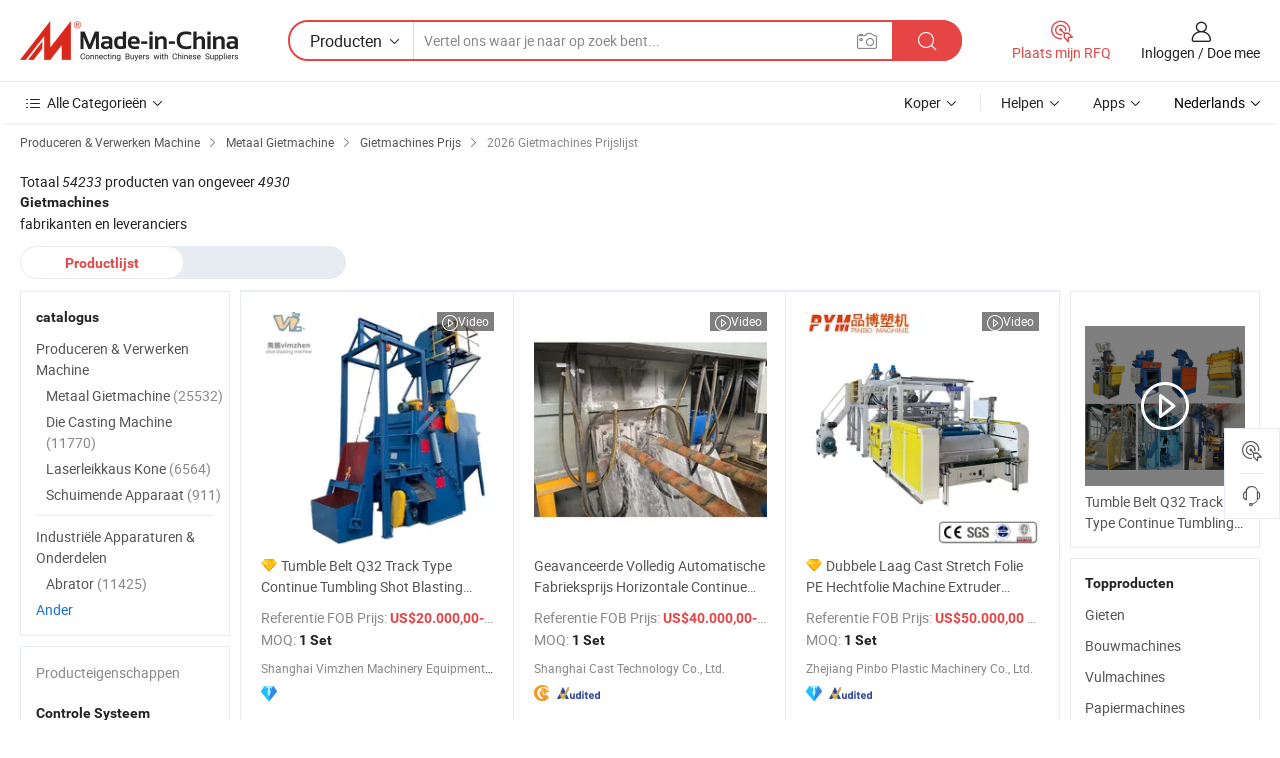

--- FILE ---
content_type: text/html;charset=UTF-8
request_url: https://nl.made-in-china.com/tag_search_product/Casting-Machinery_Price_eysien_1.html
body_size: 33867
content:
<!DOCTYPE HTML>

<html lang="nl">

<head>
    <meta http-equiv="X-UA-Compatible" content="IE=edge,chrome=1" />
<meta charset="UTF-8">
    <title>Gietmachines prijs, ontvang de laatste Gietmachines prijslijst 2026 - Made-in-China.com</title>
<meta content="Gietmachines prijs, Gietmachines prijslijst" name="keywords">
    <meta content="Gietmachines prijs, met meer dan 54233 Gietmachines producten. Ontvang 2026 fabriekscitaten, Fob-prijs, groothandelsprijs en Gietmachines prijslijst op Made-in-China.com." name="description">
<meta http-equiv="Content-Type" content="text/html; charset=UTF-8" />
            








                        		<link rel="canonical" href='https://nl.made-in-china.com/tag_search_product/Casting-Machinery_Price_eysien_1.html'/>
	<link rel="next" href='https://nl.made-in-china.com/tag_search_product/Casting-Machinery_Price_eysien_2.html'/>
			    
                        <link type="text/css" rel="stylesheet" href="https://www.micstatic.com/mlan/css/searchList/searchList_be5ff45d.css" />            <!-- Polyfill Code Begin --><script chaset="utf-8" type="text/javascript" src="https://www.micstatic.com/polyfill/polyfill-simplify_eb12d58d.js"></script><!-- Polyfill Code End --></head>

<body style="min-width: 1024px;"  probe-clarity="false" >
<div class="auto-size">
    <div id="header" ></div>
<script>
    function headerMlanInit() {
        const funcName = 'headerMlan';
        const app = new window[funcName]({target: document.getElementById('header'), props: {props: {"pageType":2,"logoTitle":"Fabrikanten en Leveranciers","logoUrl":null,"base":{"buyerInfo":{"service":"Service","newUserGuide":"Gids voor Beginners","auditReport":"Audited Suppliers' Reports","meetSuppliers":"Meet Suppliers","onlineTrading":"Secured Trading Service","buyerCenter":"Koperscentrum","contactUs":"Contact met ons op","search":"Zoeken","prodDirectory":"Product Directory","supplierDiscover":"Supplier Discover","sourcingRequest":"Post Sourcing-aanvraag","quickLinks":"Quick Links","myFavorites":"Mijn Favorieten","visitHistory":"Browsegeschiedenis","buyer":"Koper","blog":"Zakelijke Inzichten"},"supplierInfo":{"supplier":"Leverancier","joinAdvance":"加入高级会员","tradeServerMarket":"外贸服务市场","memberHome":"外贸e家","cloudExpo":"Smart Expo云展会","onlineTrade":"交易服务","internationalLogis":"国际物流","northAmericaBrandSailing":"北美全渠道出海","micDomesticTradeStation":"中国制造网内贸站"},"helpInfo":{"whyMic":"Why Made-in-China.com","auditSupplierWay":"How do we audit suppliers","securePaymentWay":"How do we secure payment","submitComplaint":"Dien een klacht in","contactUs":"Contact met ons op","faq":"FAQ","help":"Helpen"},"appsInfo":{"downloadApp":"Download App!","forBuyer":"Voor Koper","forSupplier":"Voor Leverancier","exploreApp":"Ontdek exclusieve app-kortingen","apps":"Apps"},"languages":[{"lanCode":0,"simpleName":"en","name":"English","value":"//www.made-in-china.com/"},{"lanCode":5,"simpleName":"es","name":"Español","value":"//es.made-in-china.com/"},{"lanCode":4,"simpleName":"pt","name":"Português","value":"//pt.made-in-china.com/"},{"lanCode":2,"simpleName":"fr","name":"Français","value":"//fr.made-in-china.com/"},{"lanCode":3,"simpleName":"ru","name":"Русский язык","value":"//ru.made-in-china.com/"},{"lanCode":8,"simpleName":"it","name":"Italiano","value":"//it.made-in-china.com/"},{"lanCode":6,"simpleName":"de","name":"Deutsch","value":"//de.made-in-china.com/"},{"lanCode":7,"simpleName":"nl","name":"Nederlands","value":"//nl.made-in-china.com/"},{"lanCode":9,"simpleName":"sa","name":"العربية","value":"//sa.made-in-china.com/"},{"lanCode":11,"simpleName":"kr","name":"한국어","value":"//kr.made-in-china.com/"},{"lanCode":10,"simpleName":"jp","name":"日本語","value":"//jp.made-in-china.com/"},{"lanCode":12,"simpleName":"hi","name":"हिन्दी","value":"//hi.made-in-china.com/"},{"lanCode":13,"simpleName":"th","name":"ภาษาไทย","value":"//th.made-in-china.com/"},{"lanCode":14,"simpleName":"tr","name":"Türkçe","value":"//tr.made-in-china.com/"},{"lanCode":15,"simpleName":"vi","name":"Tiếng Việt","value":"//vi.made-in-china.com/"},{"lanCode":16,"simpleName":"id","name":"Bahasa Indonesia","value":"//id.made-in-china.com/"}],"showMlan":true,"showRules":false,"rules":"Rules","language":"nl","menu":"Menu","subTitle":null,"subTitleLink":null},"categoryRegion":{"categories":"Alle Categorieën","categoryList":[{"name":"Landbouw & Voeding","value":"https://nl.made-in-china.com/category1_Agriculture-Food/Agriculture-Food_usssssssss.html","catCode":"1000000000"},{"name":"Kleding & Toebehoren","value":"https://nl.made-in-china.com/category1_Apparel-Accessories/Apparel-Accessories_uussssssss.html","catCode":"1100000000"},{"name":"Kunst Artikels & Ambachten","value":"https://nl.made-in-china.com/category1_Arts-Crafts/Arts-Crafts_uyssssssss.html","catCode":"1200000000"},{"name":"Auto Parts","value":"https://nl.made-in-china.com/category1_Auto-Motorcycle-Parts-Accessories/Auto-Motorcycle-Parts-Accessories_yossssssss.html","catCode":"2900000000"},{"name":"Tassen & Geschenkdozen","value":"https://nl.made-in-china.com/category1_Bags-Cases-Boxes/Bags-Cases-Boxes_yhssssssss.html","catCode":"2600000000"},{"name":"Chemische Stoffen","value":"https://nl.made-in-china.com/category1_Chemicals/Chemicals_uissssssss.html","catCode":"1300000000"},{"name":"Computer Producten","value":"https://nl.made-in-china.com/category1_Computer-Products/Computer-Products_iissssssss.html","catCode":"3300000000"},{"name":"Bouw & Decoratie Materialen","value":"https://nl.made-in-china.com/category1_Construction-Decoration/Construction-Decoration_ugssssssss.html","catCode":"1500000000"},{"name":"Consument Elektronica's","value":"https://nl.made-in-china.com/category1_Consumer-Electronics/Consumer-Electronics_unssssssss.html","catCode":"1400000000"},{"name":"Elektrotechniek & Elektronica's","value":"https://nl.made-in-china.com/category1_Electrical-Electronics/Electrical-Electronics_uhssssssss.html","catCode":"1600000000"},{"name":"Meubilair","value":"https://nl.made-in-china.com/category1_Furniture/Furniture_yessssssss.html","catCode":"2700000000"},{"name":"Gezondheid & Geneeskunde","value":"https://nl.made-in-china.com/category1_Health-Medicine/Health-Medicine_uessssssss.html","catCode":"1700000000"},{"name":"Industriële Apparaturen & Onderdelen","value":"https://nl.made-in-china.com/category1_Industrial-Equipment-Components/Industrial-Equipment-Components_inssssssss.html","catCode":"3400000000"},{"name":"Instrumenten & Meters","value":"https://nl.made-in-china.com/category1_Instruments-Meters/Instruments-Meters_igssssssss.html","catCode":"3500000000"},{"name":"Lichte Industrie & Dagelijks Gebruik","value":"https://nl.made-in-china.com/category1_Light-Industry-Daily-Use/Light-Industry-Daily-Use_urssssssss.html","catCode":"1800000000"},{"name":"Licht & Verlichting","value":"https://nl.made-in-china.com/category1_Lights-Lighting/Lights-Lighting_isssssssss.html","catCode":"3000000000"},{"name":"Produceren & Verwerken Machine","value":"https://nl.made-in-china.com/category1_Manufacturing-Processing-Machinery/Manufacturing-Processing-Machinery_uossssssss.html","catCode":"1900000000"},{"name":"Metallurgische, Mineralen & Energie","value":"https://nl.made-in-china.com/category1_Metallurgy-Mineral-Energy/Metallurgy-Mineral-Energy_ysssssssss.html","catCode":"2000000000"},{"name":"Kantoorartikelen","value":"https://nl.made-in-china.com/category1_Office-Supplies/Office-Supplies_yrssssssss.html","catCode":"2800000000"},{"name":"Verpakking & Printing","value":"https://nl.made-in-china.com/category1_Packaging-Printing/Packaging-Printing_ihssssssss.html","catCode":"3600000000"},{"name":"Veiligheid & Bescherming","value":"https://nl.made-in-china.com/category1_Security-Protection/Security-Protection_ygssssssss.html","catCode":"2500000000"},{"name":"Diensten","value":"https://nl.made-in-china.com/category1_Service/Service_ynssssssss.html","catCode":"2400000000"},{"name":"Sportartikelen & Vrijetijds","value":"https://nl.made-in-china.com/category1_Sporting-Goods-Recreation/Sporting-Goods-Recreation_iussssssss.html","catCode":"3100000000"},{"name":"Textiel","value":"https://nl.made-in-china.com/category1_Textile/Textile_yussssssss.html","catCode":"2100000000"},{"name":"Ijzerwaren & Gereedschap","value":"https://nl.made-in-china.com/category1_Tools-Hardware/Tools-Hardware_iyssssssss.html","catCode":"3200000000"},{"name":"Speelgoed","value":"https://nl.made-in-china.com/category1_Toys/Toys_yyssssssss.html","catCode":"2200000000"},{"name":"Vervoer","value":"https://nl.made-in-china.com/category1_Transportation/Transportation_yissssssss.html","catCode":"2300000000"}],"more":"Meer"},"searchRegion":{"show":true,"lookingFor":"Vertel ons waar je naar op zoek bent...","homeUrl":"//nl.made-in-china.com","products":"Producten","suppliers":"Leveranciers","uploadImage":"Afbeelding uploaden","max20MbPerImage":"Maximaal 20 MB per afbeelding","yourRecentKeywords":"Uw Recente Zoekwoorden","clearHistory":"Wis de geschiedenis","popularSearches":"Verwante Opzoekopdrachten","relatedSearches":"Meer","more":null,"maxSizeErrorMsg":"Upload mislukt. De maximale afbeeldingsgrootte is 20 MB.","noNetworkErrorMsg":"Geen netwerkverbinding. Controleer uw netwerkinstellingen en probeer het opnieuw.","uploadFailedErrorMsg":"Upload mislukt. Onjuist afbeeldingsformaat. Ondersteunde formaten: JPG, PNG, BMP.","relatedList":null,"relatedTitle":null,"relatedTitleLink":null,"formParams":null,"mlanFormParams":{"keyword":null,"inputkeyword":null,"type":null,"currentTab":null,"currentPage":null,"currentCat":null,"currentRegion":null,"currentProp":null,"submitPageUrl":null,"parentCat":null,"otherSearch":null,"currentAllCatalogCodes":null,"sgsMembership":null,"memberLevel":null,"topOrder":null,"size":null,"more":"meer","less":"less","staticUrl50":null,"staticUrl10":null,"staticUrl30":null,"condition":"0","conditionParamsList":[{"condition":"0","conditionName":null,"action":"/productSearch?keyword=#word#","searchUrl":null,"inputPlaceholder":null},{"condition":"1","conditionName":null,"action":"/companySearch?keyword=#word#","searchUrl":null,"inputPlaceholder":null}]},"enterKeywordTips":"Voer a.u.b. minimaal een trefwoord in voor uw zoekopdracht."},"frequentRegion":{"rfq":{"rfq":"Plaats mijn RFQ","searchRfq":"Search RFQs","acquireRfqHover":"Vertel ons wat u nodig heeft en probeer op de gemakkelijke manier offertes !op te vragen","searchRfqHover":"Discover quality RFQs and connect with big-budget buyers"},"account":{"account":"Rekening","signIn":"Inloggen","join":"Doe mee","newUser":"Nieuwe Gebruiker","joinFree":"Gratis lid worden","or":"Of","socialLogin":"Door te klikken op Aanmelden, Gratis lid worden of Doorgaan met Facebook, Linkedin, Twitter, Google, %s ga ik akkoord met de %sUser Agreement%s en het %sPrivacy Policy%s","message":"Berichten","quotes":"Citaten","orders":"Bestellingen","favorites":"Favorieten","visitHistory":"Browsegeschiedenis","postSourcingRequest":"Post Sourcing-aanvraag","hi":"Hallo","signOut":"Afmelden","manageProduct":"Producten beheren","editShowroom":"Showroom bewerken","username":"","userType":null,"foreignIP":true,"currentYear":2026,"userAgreement":"Gebruikersovereenkomst","privacyPolicy":"Privacybeleid"},"message":{"message":"Berichten","signIn":"Inloggen","join":"Doe mee","newUser":"Nieuwe Gebruiker","joinFree":"Gratis lid worden","viewNewMsg":"Sign in to view the new messages","inquiry":"Aanvraag","rfq":"RFQs","awaitingPayment":"Awaiting payments","chat":"Chatten","awaitingQuotation":"In afwachting van offertes"},"cart":{"cart":"Onderzoeksmand"}},"busiRegion":null,"previewRegion":null}}});
		const hoc=o=>(o.__proto__.$get=function(o){return this.$$.ctx[this.$$.props[o]]},o.__proto__.$getKeys=function(){return Object.keys(this.$$.props)},o.__proto__.$getProps=function(){return this.$get("props")},o.__proto__.$setProps=function(o){var t=this.$getKeys(),s={},p=this;t.forEach(function(o){s[o]=p.$get(o)}),s.props=Object.assign({},s.props,o),this.$set(s)},o.__proto__.$help=function(){console.log("\n            $set(props): void             | 设置props的值\n            $get(key: string): any        | 获取props指定key的值\n            $getKeys(): string[]          | 获取props所有key\n            $getProps(): any              | 获取props里key为props的值（适用nail）\n            $setProps(params: any): void  | 设置props里key为props的值（适用nail）\n            $on(ev, callback): func       | 添加事件监听，返回移除事件监听的函数\n            $destroy(): void              | 销毁组件并触发onDestroy事件\n        ")},o);
        window[`${funcName}Api`] = hoc(app);
    };
</script>
<script type="text/javascript" onload="headerMlanInit()" src="https://www.micstatic.com/nail/pc/header-mlan_6f301846.js"></script>
    <div class="page cf">
        <div class="page-wrap search-list cf">
                <div class="crumb">
            <span>
                <a href="https://nl.made-in-china.com/category1_Manufacturing-Processing-Machinery/Manufacturing-Processing-Machinery_uossssssss.html" rel="nofollow">
                    <span>Produceren & Verwerken Machine</span>
                </a>
            </span>
        <i class="ob-icon icon-right"></i>
                <span>
                <a href="https://nl.made-in-china.com/category23_Manufacturing-Processing-Machinery/Metal-Casting-Machinery_uogrsussss_1.html">
                    <span>Metaal Gietmachine</span>
                </a>
            </span>
        <i class="ob-icon icon-right"></i>
                <span>
                <a href="https://nl.made-in-china.com/tag_search_product/Casting-Machinery_Price_eysien_1.html">
                    <span> Gietmachines Prijs</span>
                </a>
            </span>
        <i class="ob-icon icon-right"></i>
        <span>2026 Gietmachines Prijslijst </span>
</div>            <div style="margin-top: 20px">
                                <span class="num-found">
                    Totaal <em>54233</em> producten van ongeveer <em>4930</em> <h1>Gietmachines</h1> fabrikanten en leveranciers
                </span>
                            </div>

            <div class="search-filter-bar">
                <div class="list-tab">
                    <ul class="tab">
                        <li class="selected">
                            <a>Productlijst</a>
                        </li>
                        <li>
                                                    </li>
                    </ul>
                </div>
            </div>

            <div class="search-list-container main-wrap">
                <div class="main">
                                        
                    <!-- 多语产品price页面 MIC-64966 -->
                                            <div class="search-list">

        <div class="prod-list cf">
                                                                            <div class="list-img" faw-module="Search_prod_list">
     <div class="list-img-wrap">
         <div class="products-item">
             <!-- 图片 -->
             <div class="prod-img prod-img-space img-total slide-prod J-slider-prod" ads-data="st:8,pdid:OUqpSEebbJhz,pcid:kFxfzRAlaLiO,a:1" faw-exposure>
                 <div class="img-box swiper-container J-slider-prod-box">
					<div class="img-list swiper-wrapper prod-banner-list" id="banner-slider">
												
																																																												<a rel="nofollow"  class="img-wrap swiper-slide img-thumb-auto J-lazyimgs" href="//nl.made-in-china.com/co_qingzhao123/product_Tumble-Belt-Q32-Track-Type-Continuous-Tumbling-Shot-Blasting-Machine-Q326-Q3210-Surface-Cleaning-Price-with-Large-Capacity-for-Ferrous-Non-Ferrous-Castings_yyshheiosg.html" target="_blank">
										<div class="img-thumb-inner">
																																	<img class="J-firstLazyload" src="https://www.micstatic.com/common/img/space.png?_v=1767943011670" data-original="https://image.made-in-china.com/201f0j10mliBdoYgrTcs/Tumble-Belt-Q32-Track-Type-Continuous-Tumbling-Shot-Blasting-Machine-Q326-Q3210-Surface-Cleaning-Price-with-Large-Capacity-for-Ferrous-Non-Ferrous-Castings.webp" alt="Tumble Belt Q32 Track Type Continue Tumbling Shot Blasting Machine Q326 Q3210 Oppervlakte Reiniging Prijs met Grote Capaciteit voor Ferro en Non-Ferro Gietstukken">
																					</div>
									</a>
																									<a rel="nofollow"  class="img-wrap swiper-slide img-thumb-auto J-lazyimgs" href="//nl.made-in-china.com/co_qingzhao123/product_Tumble-Belt-Q32-Track-Type-Continuous-Tumbling-Shot-Blasting-Machine-Q326-Q3210-Surface-Cleaning-Price-with-Large-Capacity-for-Ferrous-Non-Ferrous-Castings_yyshheiosg.html" target="_blank">
										<div class="img-thumb-inner">
																																	<img class="J-trigger-lazyload" src="https://www.micstatic.com/common/img/space.png?_v=1767943011670" data-original="https://image.made-in-china.com/201f0j10mhlvAjGJGacK/Tumble-Belt-Q32-Track-Type-Continuous-Tumbling-Shot-Blasting-Machine-Q326-Q3210-Surface-Cleaning-Price-with-Large-Capacity-for-Ferrous-Non-Ferrous-Castings.webp" alt="Tumble Belt Q32 Track Type Continue Tumbling Shot Blasting Machine Q326 Q3210 Oppervlakte Reiniging Prijs met Grote Capaciteit voor Ferro en Non-Ferro Gietstukken">
																					</div>
									</a>
																									<a rel="nofollow"  class="img-wrap swiper-slide img-thumb-auto J-lazyimgs" href="//nl.made-in-china.com/co_qingzhao123/product_Tumble-Belt-Q32-Track-Type-Continuous-Tumbling-Shot-Blasting-Machine-Q326-Q3210-Surface-Cleaning-Price-with-Large-Capacity-for-Ferrous-Non-Ferrous-Castings_yyshheiosg.html" target="_blank">
										<div class="img-thumb-inner">
																																	<img class="J-trigger-lazyload" src="https://www.micstatic.com/common/img/space.png?_v=1767943011670" data-original="https://image.made-in-china.com/201f0j10wVivJAfMQtkS/Tumble-Belt-Q32-Track-Type-Continuous-Tumbling-Shot-Blasting-Machine-Q326-Q3210-Surface-Cleaning-Price-with-Large-Capacity-for-Ferrous-Non-Ferrous-Castings.webp" alt="Tumble Belt Q32 Track Type Continue Tumbling Shot Blasting Machine Q326 Q3210 Oppervlakte Reiniging Prijs met Grote Capaciteit voor Ferro en Non-Ferro Gietstukken">
																					</div>
									</a>
																									<a rel="nofollow"  class="img-wrap swiper-slide img-thumb-auto J-lazyimgs" href="//nl.made-in-china.com/co_qingzhao123/product_Tumble-Belt-Q32-Track-Type-Continuous-Tumbling-Shot-Blasting-Machine-Q326-Q3210-Surface-Cleaning-Price-with-Large-Capacity-for-Ferrous-Non-Ferrous-Castings_yyshheiosg.html" target="_blank">
										<div class="img-thumb-inner">
																																	<img class="J-trigger-lazyload" src="https://www.micstatic.com/common/img/space.png?_v=1767943011670" data-original="https://image.made-in-china.com/201f0j10ElVBwYRIYabN/Tumble-Belt-Q32-Track-Type-Continuous-Tumbling-Shot-Blasting-Machine-Q326-Q3210-Surface-Cleaning-Price-with-Large-Capacity-for-Ferrous-Non-Ferrous-Castings.webp" alt="Tumble Belt Q32 Track Type Continue Tumbling Shot Blasting Machine Q326 Q3210 Oppervlakte Reiniging Prijs met Grote Capaciteit voor Ferro en Non-Ferro Gietstukken">
																					</div>
									</a>
																									<a rel="nofollow"  class="img-wrap swiper-slide img-thumb-auto J-lazyimgs" href="//nl.made-in-china.com/co_qingzhao123/product_Tumble-Belt-Q32-Track-Type-Continuous-Tumbling-Shot-Blasting-Machine-Q326-Q3210-Surface-Cleaning-Price-with-Large-Capacity-for-Ferrous-Non-Ferrous-Castings_yyshheiosg.html" target="_blank">
										<div class="img-thumb-inner">
																																	<img class="J-trigger-lazyload" src="https://www.micstatic.com/common/img/space.png?_v=1767943011670" data-original="https://image.made-in-china.com/201f0j10tilemDUhhEcN/Tumble-Belt-Q32-Track-Type-Continuous-Tumbling-Shot-Blasting-Machine-Q326-Q3210-Surface-Cleaning-Price-with-Large-Capacity-for-Ferrous-Non-Ferrous-Castings.webp" alt="Tumble Belt Q32 Track Type Continue Tumbling Shot Blasting Machine Q326 Q3210 Oppervlakte Reiniging Prijs met Grote Capaciteit voor Ferro en Non-Ferro Gietstukken">
																					</div>
									</a>
																									<a rel="nofollow"  class="img-wrap swiper-slide img-thumb-auto J-lazyimgs" href="//nl.made-in-china.com/co_qingzhao123/product_Tumble-Belt-Q32-Track-Type-Continuous-Tumbling-Shot-Blasting-Machine-Q326-Q3210-Surface-Cleaning-Price-with-Large-Capacity-for-Ferrous-Non-Ferrous-Castings_yyshheiosg.html" target="_blank">
										<div class="img-thumb-inner">
																																	<img class="J-trigger-lazyload" src="https://www.micstatic.com/common/img/space.png?_v=1767943011670" data-original="https://image.made-in-china.com/201f0j10ThlewkfGHaqn/Tumble-Belt-Q32-Track-Type-Continuous-Tumbling-Shot-Blasting-Machine-Q326-Q3210-Surface-Cleaning-Price-with-Large-Capacity-for-Ferrous-Non-Ferrous-Castings.webp" alt="Tumble Belt Q32 Track Type Continue Tumbling Shot Blasting Machine Q326 Q3210 Oppervlakte Reiniging Prijs met Grote Capaciteit voor Ferro en Non-Ferro Gietstukken">
																					</div>
									</a>
																					                     </div>

					 										 <a class="img-left J-slide-left" href="javascript:;"><i class="ob-icon icon-left"></i></a>
					 <a class="img-right J-slide-right" href="javascript:;"><i class="ob-icon icon-right"></i></a>
					 <div class="pagination J-pagination"><span class="swiper-pagination-switch swiper-visible-switch swiper-active-switch"></span><span class="swiper-pagination-switch"></span><span class="swiper-pagination-switch"></span></div>
									</div>

				            	            		<a href="//nl.made-in-china.com/co_qingzhao123/product_Tumble-Belt-Q32-Track-Type-Continuous-Tumbling-Shot-Blasting-Machine-Q326-Q3210-Surface-Cleaning-Price-with-Large-Capacity-for-Ferrous-Non-Ferrous-Castings_yyshheiosg.html" target="_blank" rel="nofollow" class="has-icon has-video-icon"><i class="ob-icon icon-play"></i>Video</a>
            	             </div>
             <!-- 内容 -->
             <div class="detail">
				                  <div class="product-name-wrap">
					                      <div class="product-name  hasFeatured ">
                         <a title="Tumble Belt Q32 Track Type Continue Tumbling Shot Blasting Machine Q326 Q3210 Oppervlakte Reiniging Prijs met Grote Capaciteit voor Ferro en Non-Ferro Gietstukken" href="//nl.made-in-china.com/co_qingzhao123/product_Tumble-Belt-Q32-Track-Type-Continuous-Tumbling-Shot-Blasting-Machine-Q326-Q3210-Surface-Cleaning-Price-with-Large-Capacity-for-Ferrous-Non-Ferrous-Castings_yyshheiosg.html" target="_blank" ads-data="st:2,pdid:OUqpSEebbJhz,pcid:kFxfzRAlaLiO,a:1">Tumble Belt Q32 Track Type Continue Tumbling Shot Blasting Machine Q326 Q3210 Oppervlakte Reiniging Prijs met Grote Capaciteit voor Ferro en Non-Ferro Gietstukken</a>
                     </div>
					 					                     <span class="featured-pro">
                        <div class="tip arrow-bottom tip-featured">
                             <div class="tip-con">
                                 <p class="tip-para">Recommended product from this supplier.</p>
                             </div>
                             <span class="arrow arrow-out">
                                 <span class="arrow arrow-in"></span>
                             </span>
                         </div>
                     </span>
					                 </div>
				                  <div class="product-property">
					                     <div class="ellipsis attr-item J-faketitle">
						 Referentie FOB Prijs:
						 <span class="attribute">
						 <strong class="price">US$20.000,00-99.800,00</strong> / Set 						 </span>
					 </div>
																<div class="ellipsis attr-item J-faketitle">
							MOQ:
							<span class="attribute"><strong>1 Set</strong>
							</span>
						</div>
									 </div>
				                  <div class="company-info">
    <div class="company-name ellipsis">
                    <a  href="https://nl.made-in-china.com/co_qingzhao123/" class="compnay-name" target="_blank" ads-data="st:3,pdid:OUqpSEebbJhz,pcid:kFxfzRAlaLiO,a:1">
                <span title="Shanghai Vimzhen Machinery Equipment Co., Ltd.">Shanghai Vimzhen Machinery Equipment Co., Ltd.</span>
            </a>
            </div>
    <div class="auth-list">
                    <div class="auth">
                                                <img class="" src='https://www.micstatic.com/common/img/icon/diamond_member_16.png?_v=1767943011670' "Diamond Member" >
                        <div class="tip arrow-bottom tip-gold">
                <div class="tip-con">
                    <p class="tip-para">Leveranciers met geverifieerde zakelijke licenties</p>
                </div>
                <span class="arrow arrow-out">
                   <span class="arrow arrow-in"></span>
                </span>
            </div>
        </div>
                        </div>
</div>             </div>
             <div class="product-btn">
				 				 <a fun-inquiry-product href="https://www.made-in-china.com/sendInquiry/prod_OUqpSEebbJhz_kFxfzRAlaLiO.html?plant=nl&from=search&type=cs&target=prod&word=Gietmachines&seo=1&smode=pc" ads-data="st:24,pdid:OUqpSEebbJhz,pcid:kFxfzRAlaLiO,a:1" target="_blank" rel="nofollow" class="btn btn-main btn-small">
					 <i class="ob-icon icon-mail"></i>Contact  Opnemen				 </a>
				 <span class="inquiry-action">
					 										 <b class="tm3_chat_status" lan="nl" tmlan="nl"  dataId="kFxfzRAlaLiO_OUqpSEebbJhz_1"
						inquiry="https://www.made-in-china.com/sendInquiry/prod_OUqpSEebbJhz_kFxfzRAlaLiO.html?plant=nl&from=search&type=cs&target=prod&word=Gietmachines&seo=1&smode=pc"
						processor="chat" cid="kFxfzRAlaLiO"  style="display:none"></b>
				 </span>
			 </div>
			 <div class="hide-area">
				 				 <div class="property-list">
					 						 							 <div class="prop-item">
								 <label class="prop-lab">Toepassing: </label>
								 <span class="prop-val">Elektronische industrie</span>
							 </div>
						 					 						 							 <div class="prop-item">
								 <label class="prop-lab">Brandstof: </label>
								 <span class="prop-val">Benzine / Benzine</span>
							 </div>
						 					 						 							 <div class="prop-item">
								 <label class="prop-lab">Type: </label>
								 <span class="prop-val">Crawler Abrator</span>
							 </div>
						 					 						 							 <div class="prop-item">
								 <label class="prop-lab">Zindelijkheid: </label>
								 <span class="prop-val">Hoge Hygiëne</span>
							 </div>
						 					 						 							 <div class="prop-item">
								 <label class="prop-lab">Automatisering: </label>
								 <span class="prop-val">Automatisch</span>
							 </div>
						 					 						 							 <div class="prop-item">
								 <label class="prop-lab">Certificaat: </label>
								 <span class="prop-val">CE</span>
							 </div>
						 					 				 </div>
			 </div>
         </div>
     </div>
</div>
                                                                                    <div class="list-img" faw-module="Search_prod_list">
     <div class="list-img-wrap">
         <div class="products-item">
             <!-- 图片 -->
             <div class="prod-img prod-img-space img-total slide-prod J-slider-prod" ads-data="st:8,pdid:odYGpWLbgUet,pcid:vXpadYLKMFqh,a:2" faw-exposure>
                 <div class="img-box swiper-container J-slider-prod-box">
					<div class="img-list swiper-wrapper prod-banner-list" id="banner-slider">
												
																																																												<a rel="nofollow"  class="img-wrap swiper-slide img-thumb-auto J-lazyimgs" href="//nl.made-in-china.com/co_castingtechnology/product_Advanced-Fully-Automatic-Factory-Price-Horizontal-Continuous-Casting-Machine-for-Brass-and-Bronze-Production-Line_uoyyiyuhgh.html" target="_blank">
										<div class="img-thumb-inner">
																																	<img class="J-firstLazyload" src="https://www.micstatic.com/common/img/space.png?_v=1767943011670" data-original="https://image.made-in-china.com/201f0j10AlsveZKCzJkM/Advanced-Fully-Automatic-Factory-Price-Horizontal-Continuous-Casting-Machine-for-Brass-and-Bronze-Production-Line.webp" alt="Geavanceerde Volledig Automatische Fabrieksprijs Horizontale Continue Gietmachine voor Messing en Brons Productielijn">
																					</div>
									</a>
																									<a rel="nofollow"  class="img-wrap swiper-slide img-thumb-auto J-lazyimgs" href="//nl.made-in-china.com/co_castingtechnology/product_Advanced-Fully-Automatic-Factory-Price-Horizontal-Continuous-Casting-Machine-for-Brass-and-Bronze-Production-Line_uoyyiyuhgh.html" target="_blank">
										<div class="img-thumb-inner">
																																	<img class="J-trigger-lazyload" src="https://www.micstatic.com/common/img/space.png?_v=1767943011670" data-original="https://image.made-in-china.com/201f0j10whZevAsFBmkM/Advanced-Fully-Automatic-Factory-Price-Horizontal-Continuous-Casting-Machine-for-Brass-and-Bronze-Production-Line.webp" alt="Geavanceerde Volledig Automatische Fabrieksprijs Horizontale Continue Gietmachine voor Messing en Brons Productielijn">
																					</div>
									</a>
																									<a rel="nofollow"  class="img-wrap swiper-slide img-thumb-auto J-lazyimgs" href="//nl.made-in-china.com/co_castingtechnology/product_Advanced-Fully-Automatic-Factory-Price-Horizontal-Continuous-Casting-Machine-for-Brass-and-Bronze-Production-Line_uoyyiyuhgh.html" target="_blank">
										<div class="img-thumb-inner">
																																	<img class="J-trigger-lazyload" src="https://www.micstatic.com/common/img/space.png?_v=1767943011670" data-original="https://image.made-in-china.com/201f0j10QiZCBRKcSdbj/Advanced-Fully-Automatic-Factory-Price-Horizontal-Continuous-Casting-Machine-for-Brass-and-Bronze-Production-Line.webp" alt="Geavanceerde Volledig Automatische Fabrieksprijs Horizontale Continue Gietmachine voor Messing en Brons Productielijn">
																					</div>
									</a>
																									<a rel="nofollow"  class="img-wrap swiper-slide img-thumb-auto J-lazyimgs" href="//nl.made-in-china.com/co_castingtechnology/product_Advanced-Fully-Automatic-Factory-Price-Horizontal-Continuous-Casting-Machine-for-Brass-and-Bronze-Production-Line_uoyyiyuhgh.html" target="_blank">
										<div class="img-thumb-inner">
																																	<img class="J-trigger-lazyload" src="https://www.micstatic.com/common/img/space.png?_v=1767943011670" data-original="https://image.made-in-china.com/201f0j10aWZeBHSgMmbK/Advanced-Fully-Automatic-Factory-Price-Horizontal-Continuous-Casting-Machine-for-Brass-and-Bronze-Production-Line.webp" alt="Geavanceerde Volledig Automatische Fabrieksprijs Horizontale Continue Gietmachine voor Messing en Brons Productielijn">
																					</div>
									</a>
																									<a rel="nofollow"  class="img-wrap swiper-slide img-thumb-auto J-lazyimgs" href="//nl.made-in-china.com/co_castingtechnology/product_Advanced-Fully-Automatic-Factory-Price-Horizontal-Continuous-Casting-Machine-for-Brass-and-Bronze-Production-Line_uoyyiyuhgh.html" target="_blank">
										<div class="img-thumb-inner">
																																	<img class="J-trigger-lazyload" src="https://www.micstatic.com/common/img/space.png?_v=1767943011670" data-original="https://image.made-in-china.com/201f0j10QhKMBojFimkS/Advanced-Fully-Automatic-Factory-Price-Horizontal-Continuous-Casting-Machine-for-Brass-and-Bronze-Production-Line.webp" alt="Geavanceerde Volledig Automatische Fabrieksprijs Horizontale Continue Gietmachine voor Messing en Brons Productielijn">
																					</div>
									</a>
																					                     </div>

					 										 <a class="img-left J-slide-left" href="javascript:;"><i class="ob-icon icon-left"></i></a>
					 <a class="img-right J-slide-right" href="javascript:;"><i class="ob-icon icon-right"></i></a>
					 <div class="pagination J-pagination"><span class="swiper-pagination-switch swiper-visible-switch swiper-active-switch"></span><span class="swiper-pagination-switch"></span><span class="swiper-pagination-switch"></span></div>
									</div>

				            	            		<a href="//nl.made-in-china.com/co_castingtechnology/product_Advanced-Fully-Automatic-Factory-Price-Horizontal-Continuous-Casting-Machine-for-Brass-and-Bronze-Production-Line_uoyyiyuhgh.html" target="_blank" rel="nofollow" class="has-icon has-video-icon"><i class="ob-icon icon-play"></i>Video</a>
            	             </div>
             <!-- 内容 -->
             <div class="detail">
				                  <div class="product-name-wrap">
					                      <div class="product-name ">
                         <a title="Geavanceerde Volledig Automatische Fabrieksprijs Horizontale Continue Gietmachine voor Messing en Brons Productielijn" href="//nl.made-in-china.com/co_castingtechnology/product_Advanced-Fully-Automatic-Factory-Price-Horizontal-Continuous-Casting-Machine-for-Brass-and-Bronze-Production-Line_uoyyiyuhgh.html" target="_blank" ads-data="st:2,pdid:odYGpWLbgUet,pcid:vXpadYLKMFqh,a:2">Geavanceerde Volledig Automatische Fabrieksprijs Horizontale Continue Gietmachine voor Messing en Brons Productielijn</a>
                     </div>
					 					                 </div>
				                  <div class="product-property">
					                     <div class="ellipsis attr-item J-faketitle">
						 Referentie FOB Prijs:
						 <span class="attribute">
						 <strong class="price">US$40.000,00-80.000,00</strong> / Set 						 </span>
					 </div>
																<div class="ellipsis attr-item J-faketitle">
							MOQ:
							<span class="attribute"><strong>1 Set</strong>
							</span>
						</div>
									 </div>
				                  <div class="company-info">
    <div class="company-name ellipsis">
                    <a  href="https://nl.made-in-china.com/co_castingtechnology/" class="compnay-name" target="_blank" ads-data="st:3,pdid:odYGpWLbgUet,pcid:vXpadYLKMFqh,a:2">
                <span title="Shanghai Cast Technology Co., Ltd.">Shanghai Cast Technology Co., Ltd.</span>
            </a>
            </div>
    <div class="auth-list">
                    <div class="auth">
                                    <img class="" src='https://www.micstatic.com/common/img/icon/gold-member.png?_v=1767943011670' "Gold Member">
                                    <div class="tip arrow-bottom tip-gold">
                <div class="tip-con">
                    <p class="tip-para">Leveranciers met geverifieerde zakelijke licenties</p>
                </div>
                <span class="arrow arrow-out">
                   <span class="arrow arrow-in"></span>
                </span>
            </div>
        </div>
                            <div class="auth">
            <a rel="nofollow" class="left_2 as-logo" data-title='Gecontroleerd door een onafhankelijk extern inspectiebureau' target="_blank"  href="https://nl.made-in-china.com/co_castingtechnology/ ">
                <img class="ico-audited" src='https://www.micstatic.com/common/img/icon-new/as_32.png' alt="Audited Supplier">
            </a>
        </div>
            </div>
</div>             </div>
             <div class="product-btn">
				 				 <a fun-inquiry-product href="https://www.made-in-china.com/sendInquiry/prod_odYGpWLbgUet_vXpadYLKMFqh.html?plant=nl&from=search&type=cs&target=prod&word=Gietmachines&seo=1&smode=pc" ads-data="st:24,pdid:odYGpWLbgUet,pcid:vXpadYLKMFqh,a:2" target="_blank" rel="nofollow" class="btn btn-main btn-small">
					 <i class="ob-icon icon-mail"></i>Contact  Opnemen				 </a>
				 <span class="inquiry-action">
					 										 <b class="tm3_chat_status" lan="nl" tmlan="nl"  dataId="vXpadYLKMFqh_odYGpWLbgUet_1"
						inquiry="https://www.made-in-china.com/sendInquiry/prod_odYGpWLbgUet_vXpadYLKMFqh.html?plant=nl&from=search&type=cs&target=prod&word=Gietmachines&seo=1&smode=pc"
						processor="chat" cid="vXpadYLKMFqh"  style="display:none"></b>
				 </span>
			 </div>
			 <div class="hide-area">
				 				 <div class="property-list">
					 						 							 <div class="prop-item">
								 <label class="prop-lab">Controle Type: </label>
								 <span class="prop-val">PLC</span>
							 </div>
						 					 						 							 <div class="prop-item">
								 <label class="prop-lab">Aangepaste: </label>
								 <span class="prop-val">Aangepaste</span>
							 </div>
						 					 						 							 <div class="prop-item">
								 <label class="prop-lab">Staat: </label>
								 <span class="prop-val">nieuwe</span>
							 </div>
						 					 						 							 <div class="prop-item">
								 <label class="prop-lab">Automatische Grade: </label>
								 <span class="prop-val">Automatisch</span>
							 </div>
						 					 						 							 <div class="prop-item">
								 <label class="prop-lab">Certificering: </label>
								 <span class="prop-val">CE,RoHS,GSISO9001</span>
							 </div>
						 					 						 							 <div class="prop-item">
								 <label class="prop-lab">Type: </label>
								 <span class="prop-val">Speciale Gieten</span>
							 </div>
						 					 				 </div>
			 </div>
         </div>
     </div>
</div>
                                                                                    <div class="list-img" faw-module="Search_prod_list">
     <div class="list-img-wrap">
         <div class="products-item">
             <!-- 图片 -->
             <div class="prod-img prod-img-space img-total slide-prod J-slider-prod" ads-data="st:8,pdid:vFtfINkDXRcA,pcid:CbPxszNjZrpA,a:3" faw-exposure>
                 <div class="img-box swiper-container J-slider-prod-box">
					<div class="img-list swiper-wrapper prod-banner-list" id="banner-slider">
												
																																																												<a rel="nofollow"  class="img-wrap swiper-slide img-thumb-auto J-lazyimgs" href="//nl.made-in-china.com/co_ruianyumin/product_Double-Layer-Cast-Stretch-Film-PE-Cling-Film-Machine-Extruder-Plant-Factory-Price_uoyugnuerg.html" target="_blank">
										<div class="img-thumb-inner">
																																	<img class="J-firstLazyload" src="https://www.micstatic.com/common/img/space.png?_v=1767943011670" data-original="https://image.made-in-china.com/201f0j10YkoWzrAcLBbJ/Double-Layer-Cast-Stretch-Film-PE-Cling-Film-Machine-Extruder-Plant-Factory-Price.webp" alt="Dubbele Laag Cast Stretch Folie PE Hechtfolie Machine Extruder Fabriek Prijs">
																					</div>
									</a>
																									<a rel="nofollow"  class="img-wrap swiper-slide img-thumb-auto J-lazyimgs" href="//nl.made-in-china.com/co_ruianyumin/product_Double-Layer-Cast-Stretch-Film-PE-Cling-Film-Machine-Extruder-Plant-Factory-Price_uoyugnuerg.html" target="_blank">
										<div class="img-thumb-inner">
																																	<img class="J-trigger-lazyload" src="https://www.micstatic.com/common/img/space.png?_v=1767943011670" data-original="https://image.made-in-china.com/201f0j10GoqVzlmdwBbJ/Double-Layer-Cast-Stretch-Film-PE-Cling-Film-Machine-Extruder-Plant-Factory-Price.webp" alt="Dubbele Laag Cast Stretch Folie PE Hechtfolie Machine Extruder Fabriek Prijs">
																					</div>
									</a>
																									<a rel="nofollow"  class="img-wrap swiper-slide img-thumb-auto J-lazyimgs" href="//nl.made-in-china.com/co_ruianyumin/product_Double-Layer-Cast-Stretch-Film-PE-Cling-Film-Machine-Extruder-Plant-Factory-Price_uoyugnuerg.html" target="_blank">
										<div class="img-thumb-inner">
																																	<img class="J-trigger-lazyload" src="https://www.micstatic.com/common/img/space.png?_v=1767943011670" data-original="https://image.made-in-china.com/201f0j10YkoVzMdRLBbA/Double-Layer-Cast-Stretch-Film-PE-Cling-Film-Machine-Extruder-Plant-Factory-Price.webp" alt="Dubbele Laag Cast Stretch Folie PE Hechtfolie Machine Extruder Fabriek Prijs">
																					</div>
									</a>
																									<a rel="nofollow"  class="img-wrap swiper-slide img-thumb-auto J-lazyimgs" href="//nl.made-in-china.com/co_ruianyumin/product_Double-Layer-Cast-Stretch-Film-PE-Cling-Film-Machine-Extruder-Plant-Factory-Price_uoyugnuerg.html" target="_blank">
										<div class="img-thumb-inner">
																																	<img class="J-trigger-lazyload" src="https://www.micstatic.com/common/img/space.png?_v=1767943011670" data-original="https://image.made-in-china.com/201f0j10fqblunJdPMcw/Double-Layer-Cast-Stretch-Film-PE-Cling-Film-Machine-Extruder-Plant-Factory-Price.webp" alt="Dubbele Laag Cast Stretch Folie PE Hechtfolie Machine Extruder Fabriek Prijs">
																					</div>
									</a>
																									<a rel="nofollow"  class="img-wrap swiper-slide img-thumb-auto J-lazyimgs" href="//nl.made-in-china.com/co_ruianyumin/product_Double-Layer-Cast-Stretch-Film-PE-Cling-Film-Machine-Extruder-Plant-Factory-Price_uoyugnuerg.html" target="_blank">
										<div class="img-thumb-inner">
																																	<img class="J-trigger-lazyload" src="https://www.micstatic.com/common/img/space.png?_v=1767943011670" data-original="https://image.made-in-china.com/201f0j10ukoVpEmPECqA/Double-Layer-Cast-Stretch-Film-PE-Cling-Film-Machine-Extruder-Plant-Factory-Price.webp" alt="Dubbele Laag Cast Stretch Folie PE Hechtfolie Machine Extruder Fabriek Prijs">
																					</div>
									</a>
																									<a rel="nofollow"  class="img-wrap swiper-slide img-thumb-auto J-lazyimgs" href="//nl.made-in-china.com/co_ruianyumin/product_Double-Layer-Cast-Stretch-Film-PE-Cling-Film-Machine-Extruder-Plant-Factory-Price_uoyugnuerg.html" target="_blank">
										<div class="img-thumb-inner">
																																	<img class="J-trigger-lazyload" src="https://www.micstatic.com/common/img/space.png?_v=1767943011670" data-original="https://image.made-in-china.com/201f0j10zocirgAsMMkJ/Double-Layer-Cast-Stretch-Film-PE-Cling-Film-Machine-Extruder-Plant-Factory-Price.webp" alt="Dubbele Laag Cast Stretch Folie PE Hechtfolie Machine Extruder Fabriek Prijs">
																					</div>
									</a>
																					                     </div>

					 										 <a class="img-left J-slide-left" href="javascript:;"><i class="ob-icon icon-left"></i></a>
					 <a class="img-right J-slide-right" href="javascript:;"><i class="ob-icon icon-right"></i></a>
					 <div class="pagination J-pagination"><span class="swiper-pagination-switch swiper-visible-switch swiper-active-switch"></span><span class="swiper-pagination-switch"></span><span class="swiper-pagination-switch"></span></div>
									</div>

				            	            		<a href="//nl.made-in-china.com/co_ruianyumin/product_Double-Layer-Cast-Stretch-Film-PE-Cling-Film-Machine-Extruder-Plant-Factory-Price_uoyugnuerg.html" target="_blank" rel="nofollow" class="has-icon has-video-icon"><i class="ob-icon icon-play"></i>Video</a>
            	             </div>
             <!-- 内容 -->
             <div class="detail">
				                  <div class="product-name-wrap">
					                      <div class="product-name  hasFeatured ">
                         <a title="Dubbele Laag Cast Stretch Folie PE Hechtfolie Machine Extruder Fabriek Prijs" href="//nl.made-in-china.com/co_ruianyumin/product_Double-Layer-Cast-Stretch-Film-PE-Cling-Film-Machine-Extruder-Plant-Factory-Price_uoyugnuerg.html" target="_blank" ads-data="st:2,pdid:vFtfINkDXRcA,pcid:CbPxszNjZrpA,a:3">Dubbele Laag Cast Stretch Folie PE Hechtfolie Machine Extruder Fabriek Prijs</a>
                     </div>
					 					                     <span class="featured-pro">
                        <div class="tip arrow-bottom tip-featured">
                             <div class="tip-con">
                                 <p class="tip-para">Recommended product from this supplier.</p>
                             </div>
                             <span class="arrow arrow-out">
                                 <span class="arrow arrow-in"></span>
                             </span>
                         </div>
                     </span>
					                 </div>
				                  <div class="product-property">
					                     <div class="ellipsis attr-item J-faketitle">
						 Referentie FOB Prijs:
						 <span class="attribute">
						 <strong class="price">US$50.000,00</strong> / Set 						 </span>
					 </div>
																<div class="ellipsis attr-item J-faketitle">
							MOQ:
							<span class="attribute"><strong>1 Set</strong>
							</span>
						</div>
									 </div>
				                  <div class="company-info">
    <div class="company-name ellipsis">
                    <a  href="https://nl.made-in-china.com/co_ruianyumin/" class="compnay-name" target="_blank" ads-data="st:3,pdid:vFtfINkDXRcA,pcid:CbPxszNjZrpA,a:3">
                <span title="Zhejiang Pinbo Plastic Machinery Co., Ltd.">Zhejiang Pinbo Plastic Machinery Co., Ltd.</span>
            </a>
            </div>
    <div class="auth-list">
                    <div class="auth">
                                                <img class="" src='https://www.micstatic.com/common/img/icon/diamond_member_16.png?_v=1767943011670' "Diamond Member" >
                        <div class="tip arrow-bottom tip-gold">
                <div class="tip-con">
                    <p class="tip-para">Leveranciers met geverifieerde zakelijke licenties</p>
                </div>
                <span class="arrow arrow-out">
                   <span class="arrow arrow-in"></span>
                </span>
            </div>
        </div>
                            <div class="auth">
            <a rel="nofollow" class="left_2 as-logo" data-title='Gecontroleerd door een onafhankelijk extern inspectiebureau' target="_blank"  href="https://nl.made-in-china.com/co_ruianyumin/ ">
                <img class="ico-audited" src='https://www.micstatic.com/common/img/icon-new/as_32.png' alt="Audited Supplier">
            </a>
        </div>
            </div>
</div>             </div>
             <div class="product-btn">
				 				 <a fun-inquiry-product href="https://www.made-in-china.com/sendInquiry/prod_vFtfINkDXRcA_CbPxszNjZrpA.html?plant=nl&from=search&type=cs&target=prod&word=Gietmachines&seo=1&smode=pc" ads-data="st:24,pdid:vFtfINkDXRcA,pcid:CbPxszNjZrpA,a:3" target="_blank" rel="nofollow" class="btn btn-main btn-small">
					 <i class="ob-icon icon-mail"></i>Contact  Opnemen				 </a>
				 <span class="inquiry-action">
					 										 <b class="tm3_chat_status" lan="nl" tmlan="nl"  dataId="CbPxszNjZrpA_vFtfINkDXRcA_1"
						inquiry="https://www.made-in-china.com/sendInquiry/prod_vFtfINkDXRcA_CbPxszNjZrpA.html?plant=nl&from=search&type=cs&target=prod&word=Gietmachines&seo=1&smode=pc"
						processor="chat" cid="CbPxszNjZrpA"  style="display:none"></b>
				 </span>
			 </div>
			 <div class="hide-area">
				 				 <div class="property-list">
					 						 							 <div class="prop-item">
								 <label class="prop-lab">Voedingsmodus: </label>
								 <span class="prop-val">Meerdere Feed</span>
							 </div>
						 					 						 							 <div class="prop-item">
								 <label class="prop-lab">Vergadering Structuur: </label>
								 <span class="prop-val">Aparte Type Extruder</span>
							 </div>
						 					 						 							 <div class="prop-item">
								 <label class="prop-lab">Schroef: </label>
								 <span class="prop-val">Tweeschroevig</span>
							 </div>
						 					 						 							 <div class="prop-item">
								 <label class="prop-lab">Uitlaat: </label>
								 <span class="prop-val">Niet Uitlaat</span>
							 </div>
						 					 						 							 <div class="prop-item">
								 <label class="prop-lab">Automatisering: </label>
								 <span class="prop-val">Automatisch</span>
							 </div>
						 					 						 							 <div class="prop-item">
								 <label class="prop-lab">Geautomatiseerde: </label>
								 <span class="prop-val">Geautomatiseerd</span>
							 </div>
						 					 				 </div>
			 </div>
         </div>
     </div>
</div>
                                                                                    <div class="list-img" faw-module="Search_prod_list">
     <div class="list-img-wrap">
         <div class="products-item">
             <!-- 图片 -->
             <div class="prod-img prod-img-space img-total slide-prod J-slider-prod" ads-data="st:8,pdid:MOAGtCHVAkpZ,pcid:pSXfEoudbHRk,a:4" faw-exposure>
                 <div class="img-box swiper-container J-slider-prod-box">
					<div class="img-list swiper-wrapper prod-banner-list" id="banner-slider">
												
																																																												<a rel="nofollow"  class="img-wrap swiper-slide img-thumb-auto J-lazyimgs" href="//nl.made-in-china.com/co_steelshredder/product_Best-Price-Aluminum-Engine-Blocks-Shredding-Machine-Cast-Aluminum-Shredder_uogunuohry.html" target="_blank">
										<div class="img-thumb-inner">
																																	<img class="J-firstLazyload" src="https://www.micstatic.com/common/img/space.png?_v=1767943011670" data-original="https://image.made-in-china.com/201f0j10VSObIuGqLKrw/Best-Price-Aluminum-Engine-Blocks-Shredding-Machine-Cast-Aluminum-Shredder.webp" alt="Beste Prijs Aluminium Motorblok Versnipperaar Gietaluminium Versnipperaar">
																					</div>
									</a>
																									<a rel="nofollow"  class="img-wrap swiper-slide img-thumb-auto J-lazyimgs" href="//nl.made-in-china.com/co_steelshredder/product_Best-Price-Aluminum-Engine-Blocks-Shredding-Machine-Cast-Aluminum-Shredder_uogunuohry.html" target="_blank">
										<div class="img-thumb-inner">
																																	<img class="J-trigger-lazyload" src="https://www.micstatic.com/common/img/space.png?_v=1767943011670" data-original="https://image.made-in-china.com/201f0j10vsqVUHCMfBrc/Best-Price-Aluminum-Engine-Blocks-Shredding-Machine-Cast-Aluminum-Shredder.webp" alt="Beste Prijs Aluminium Motorblok Versnipperaar Gietaluminium Versnipperaar">
																					</div>
									</a>
																									<a rel="nofollow"  class="img-wrap swiper-slide img-thumb-auto J-lazyimgs" href="//nl.made-in-china.com/co_steelshredder/product_Best-Price-Aluminum-Engine-Blocks-Shredding-Machine-Cast-Aluminum-Shredder_uogunuohry.html" target="_blank">
										<div class="img-thumb-inner">
																																	<img class="J-trigger-lazyload" src="https://www.micstatic.com/common/img/space.png?_v=1767943011670" data-original="https://image.made-in-china.com/201f0j10MjbVRkCIEvpq/Best-Price-Aluminum-Engine-Blocks-Shredding-Machine-Cast-Aluminum-Shredder.webp" alt="Beste Prijs Aluminium Motorblok Versnipperaar Gietaluminium Versnipperaar">
																					</div>
									</a>
																									<a rel="nofollow"  class="img-wrap swiper-slide img-thumb-auto J-lazyimgs" href="//nl.made-in-china.com/co_steelshredder/product_Best-Price-Aluminum-Engine-Blocks-Shredding-Machine-Cast-Aluminum-Shredder_uogunuohry.html" target="_blank">
										<div class="img-thumb-inner">
																																	<img class="J-trigger-lazyload" src="https://www.micstatic.com/common/img/space.png?_v=1767943011670" data-original="https://image.made-in-china.com/201f0j10CZcVfjMtAvgk/Best-Price-Aluminum-Engine-Blocks-Shredding-Machine-Cast-Aluminum-Shredder.webp" alt="Beste Prijs Aluminium Motorblok Versnipperaar Gietaluminium Versnipperaar">
																					</div>
									</a>
																									<a rel="nofollow"  class="img-wrap swiper-slide img-thumb-auto J-lazyimgs" href="//nl.made-in-china.com/co_steelshredder/product_Best-Price-Aluminum-Engine-Blocks-Shredding-Machine-Cast-Aluminum-Shredder_uogunuohry.html" target="_blank">
										<div class="img-thumb-inner">
																																	<img class="J-trigger-lazyload" src="https://www.micstatic.com/common/img/space.png?_v=1767943011670" data-original="https://image.made-in-china.com/201f0j10vZcWGwCsyBuq/Best-Price-Aluminum-Engine-Blocks-Shredding-Machine-Cast-Aluminum-Shredder.webp" alt="Beste Prijs Aluminium Motorblok Versnipperaar Gietaluminium Versnipperaar">
																					</div>
									</a>
																									<a rel="nofollow"  class="img-wrap swiper-slide img-thumb-auto J-lazyimgs" href="//nl.made-in-china.com/co_steelshredder/product_Best-Price-Aluminum-Engine-Blocks-Shredding-Machine-Cast-Aluminum-Shredder_uogunuohry.html" target="_blank">
										<div class="img-thumb-inner">
																																	<img class="J-trigger-lazyload" src="https://www.micstatic.com/common/img/space.png?_v=1767943011670" data-original="https://image.made-in-china.com/201f0j10SjcVULvBrCzb/Best-Price-Aluminum-Engine-Blocks-Shredding-Machine-Cast-Aluminum-Shredder.webp" alt="Beste Prijs Aluminium Motorblok Versnipperaar Gietaluminium Versnipperaar">
																					</div>
									</a>
																					                     </div>

					 										 <a class="img-left J-slide-left" href="javascript:;"><i class="ob-icon icon-left"></i></a>
					 <a class="img-right J-slide-right" href="javascript:;"><i class="ob-icon icon-right"></i></a>
					 <div class="pagination J-pagination"><span class="swiper-pagination-switch swiper-visible-switch swiper-active-switch"></span><span class="swiper-pagination-switch"></span><span class="swiper-pagination-switch"></span></div>
									</div>

				            	            		<a href="//nl.made-in-china.com/co_steelshredder/product_Best-Price-Aluminum-Engine-Blocks-Shredding-Machine-Cast-Aluminum-Shredder_uogunuohry.html" target="_blank" rel="nofollow" class="has-icon has-video-icon"><i class="ob-icon icon-play"></i>Video</a>
            	             </div>
             <!-- 内容 -->
             <div class="detail">
				                  <div class="product-name-wrap">
					                      <div class="product-name ">
                         <a title="Beste Prijs Aluminium Motorblok Versnipperaar Gietaluminium Versnipperaar" href="//nl.made-in-china.com/co_steelshredder/product_Best-Price-Aluminum-Engine-Blocks-Shredding-Machine-Cast-Aluminum-Shredder_uogunuohry.html" target="_blank" ads-data="st:2,pdid:MOAGtCHVAkpZ,pcid:pSXfEoudbHRk,a:4">Beste Prijs Aluminium Motorblok Versnipperaar Gietaluminium Versnipperaar</a>
                     </div>
					 					                 </div>
				                  <div class="product-property">
					                     <div class="ellipsis attr-item J-faketitle">
						 Referentie FOB Prijs:
						 <span class="attribute">
						 <strong class="price">US$25.000,00</strong> / Set 						 </span>
					 </div>
																<div class="ellipsis attr-item J-faketitle">
							MOQ:
							<span class="attribute"><strong>1 Set</strong>
							</span>
						</div>
									 </div>
				                  <div class="company-info">
    <div class="company-name ellipsis">
                    <a  href="https://nl.made-in-china.com/co_steelshredder/" class="compnay-name" target="_blank" ads-data="st:3,pdid:MOAGtCHVAkpZ,pcid:pSXfEoudbHRk,a:4">
                <span title="Henan Huihe Machinery Equipment Co.,Ltd.">Henan Huihe Machinery Equipment Co.,Ltd.</span>
            </a>
            </div>
    <div class="auth-list">
                    <div class="auth">
                                    <img class="" src='https://www.micstatic.com/common/img/icon/gold-member.png?_v=1767943011670' "Gold Member">
                                    <div class="tip arrow-bottom tip-gold">
                <div class="tip-con">
                    <p class="tip-para">Leveranciers met geverifieerde zakelijke licenties</p>
                </div>
                <span class="arrow arrow-out">
                   <span class="arrow arrow-in"></span>
                </span>
            </div>
        </div>
                            <div class="auth">
            <a rel="nofollow" class="left_2 as-logo" data-title='Gecontroleerd door een onafhankelijk extern inspectiebureau' target="_blank"  href="https://nl.made-in-china.com/co_steelshredder/ ">
                <img class="ico-audited" src='https://www.micstatic.com/common/img/icon-new/as_32.png' alt="Audited Supplier">
            </a>
        </div>
            </div>
</div>             </div>
             <div class="product-btn">
				 				 <a fun-inquiry-product href="https://www.made-in-china.com/sendInquiry/prod_MOAGtCHVAkpZ_pSXfEoudbHRk.html?plant=nl&from=search&type=cs&target=prod&word=Gietmachines&seo=1&smode=pc" ads-data="st:24,pdid:MOAGtCHVAkpZ,pcid:pSXfEoudbHRk,a:4" target="_blank" rel="nofollow" class="btn btn-main btn-small">
					 <i class="ob-icon icon-mail"></i>Contact  Opnemen				 </a>
				 <span class="inquiry-action">
					 										 <b class="tm3_chat_status" lan="nl" tmlan="nl"  dataId="pSXfEoudbHRk_MOAGtCHVAkpZ_1"
						inquiry="https://www.made-in-china.com/sendInquiry/prod_MOAGtCHVAkpZ_pSXfEoudbHRk.html?plant=nl&from=search&type=cs&target=prod&word=Gietmachines&seo=1&smode=pc"
						processor="chat" cid="pSXfEoudbHRk"  style="display:none"></b>
				 </span>
			 </div>
			 <div class="hide-area">
				 				 <div class="property-list">
					 						 							 <div class="prop-item">
								 <label class="prop-lab">Type: </label>
								 <span class="prop-val">Metaalschrootversnipperaar</span>
							 </div>
						 					 						 							 <div class="prop-item">
								 <label class="prop-lab">Automatisering: </label>
								 <span class="prop-val">Automatisch</span>
							 </div>
						 					 						 							 <div class="prop-item">
								 <label class="prop-lab">Certificering: </label>
								 <span class="prop-val">ISOCE</span>
							 </div>
						 					 						 							 <div class="prop-item">
								 <label class="prop-lab">Handelsmerk: </label>
								 <span class="prop-val">Huihe</span>
							 </div>
						 					 						 							 <div class="prop-item">
								 <label class="prop-lab">Verpakking: </label>
								 <span class="prop-val">Woode Case Packing or Plastic Film</span>
							 </div>
						 					 						 							 <div class="prop-item">
								 <label class="prop-lab">Standaard: </label>
								 <span class="prop-val">Loading by Container</span>
							 </div>
						 					 				 </div>
			 </div>
         </div>
     </div>
</div>
                                                                                    <div class="list-img" faw-module="Search_prod_list">
     <div class="list-img-wrap">
         <div class="products-item">
             <!-- 图片 -->
             <div class="prod-img prod-img-space img-total slide-prod J-slider-prod" ads-data="st:8,pdid:edzGysPCyVUv,pcid:CbPxszNjZrpA,a:5" faw-exposure>
                 <div class="img-box swiper-container J-slider-prod-box">
					<div class="img-list swiper-wrapper prod-banner-list" id="banner-slider">
												
																																																												<a rel="nofollow"  class="img-wrap swiper-slide img-thumb-auto J-lazyimgs" href="//nl.made-in-china.com/co_ruianyumin/product_Twin-Screw-Double-Dual-2-Layer-Coextrusion-LLDPE-PE-Plastic-Pallet-Wrap-Stretch-Cling-Cast-Film-Sheet-Extruding-Preservative-Film-Extrusion-Making-Machine-Price_uogiirehry.html" target="_blank">
										<div class="img-thumb-inner">
																																	<img class="J-firstLazyload" src="https://www.micstatic.com/common/img/space.png?_v=1767943011670" data-original="https://image.made-in-china.com/201f0j10fKyVbeoqSjrZ/Twin-Screw-Double-Dual-2-Layer-Coextrusion-LLDPE-PE-Plastic-Pallet-Wrap-Stretch-Cling-Cast-Film-Sheet-Extruding-Preservative-Film-Extrusion-Making-Machine-Price.webp" alt="Twin Screw Dubbel Dual 2-Layer Co-extrusie LLDPE PE Plastic Pallet Wrap Stretch Cling Cast Film Sheet Extruderend Bewaarfilm Extrusie Maakmachine Prijs">
																					</div>
									</a>
																									<a rel="nofollow"  class="img-wrap swiper-slide img-thumb-auto J-lazyimgs" href="//nl.made-in-china.com/co_ruianyumin/product_Twin-Screw-Double-Dual-2-Layer-Coextrusion-LLDPE-PE-Plastic-Pallet-Wrap-Stretch-Cling-Cast-Film-Sheet-Extruding-Preservative-Film-Extrusion-Making-Machine-Price_uogiirehry.html" target="_blank">
										<div class="img-thumb-inner">
																																	<img class="J-trigger-lazyload" src="https://www.micstatic.com/common/img/space.png?_v=1767943011670" data-original="https://image.made-in-china.com/201f0j10fSNVkybnpZpj/Twin-Screw-Double-Dual-2-Layer-Coextrusion-LLDPE-PE-Plastic-Pallet-Wrap-Stretch-Cling-Cast-Film-Sheet-Extruding-Preservative-Film-Extrusion-Making-Machine-Price.webp" alt="Twin Screw Dubbel Dual 2-Layer Co-extrusie LLDPE PE Plastic Pallet Wrap Stretch Cling Cast Film Sheet Extruderend Bewaarfilm Extrusie Maakmachine Prijs">
																					</div>
									</a>
																									<a rel="nofollow"  class="img-wrap swiper-slide img-thumb-auto J-lazyimgs" href="//nl.made-in-china.com/co_ruianyumin/product_Twin-Screw-Double-Dual-2-Layer-Coextrusion-LLDPE-PE-Plastic-Pallet-Wrap-Stretch-Cling-Cast-Film-Sheet-Extruding-Preservative-Film-Extrusion-Making-Machine-Price_uogiirehry.html" target="_blank">
										<div class="img-thumb-inner">
																																	<img class="J-trigger-lazyload" src="https://www.micstatic.com/common/img/space.png?_v=1767943011670" data-original="https://image.made-in-china.com/201f0j10zKOicEqykjgs/Twin-Screw-Double-Dual-2-Layer-Coextrusion-LLDPE-PE-Plastic-Pallet-Wrap-Stretch-Cling-Cast-Film-Sheet-Extruding-Preservative-Film-Extrusion-Making-Machine-Price.webp" alt="Twin Screw Dubbel Dual 2-Layer Co-extrusie LLDPE PE Plastic Pallet Wrap Stretch Cling Cast Film Sheet Extruderend Bewaarfilm Extrusie Maakmachine Prijs">
																					</div>
									</a>
																									<a rel="nofollow"  class="img-wrap swiper-slide img-thumb-auto J-lazyimgs" href="//nl.made-in-china.com/co_ruianyumin/product_Twin-Screw-Double-Dual-2-Layer-Coextrusion-LLDPE-PE-Plastic-Pallet-Wrap-Stretch-Cling-Cast-Film-Sheet-Extruding-Preservative-Film-Extrusion-Making-Machine-Price_uogiirehry.html" target="_blank">
										<div class="img-thumb-inner">
																																	<img class="J-trigger-lazyload" src="https://www.micstatic.com/common/img/space.png?_v=1767943011670" data-original="https://image.made-in-china.com/201f0j10uKNiopqtASzZ/Twin-Screw-Double-Dual-2-Layer-Coextrusion-LLDPE-PE-Plastic-Pallet-Wrap-Stretch-Cling-Cast-Film-Sheet-Extruding-Preservative-Film-Extrusion-Making-Machine-Price.webp" alt="Twin Screw Dubbel Dual 2-Layer Co-extrusie LLDPE PE Plastic Pallet Wrap Stretch Cling Cast Film Sheet Extruderend Bewaarfilm Extrusie Maakmachine Prijs">
																					</div>
									</a>
																									<a rel="nofollow"  class="img-wrap swiper-slide img-thumb-auto J-lazyimgs" href="//nl.made-in-china.com/co_ruianyumin/product_Twin-Screw-Double-Dual-2-Layer-Coextrusion-LLDPE-PE-Plastic-Pallet-Wrap-Stretch-Cling-Cast-Film-Sheet-Extruding-Preservative-Film-Extrusion-Making-Machine-Price_uogiirehry.html" target="_blank">
										<div class="img-thumb-inner">
																																	<img class="J-trigger-lazyload" src="https://www.micstatic.com/common/img/space.png?_v=1767943011670" data-original="https://image.made-in-china.com/201f0j10zZNVqichksgj/Twin-Screw-Double-Dual-2-Layer-Coextrusion-LLDPE-PE-Plastic-Pallet-Wrap-Stretch-Cling-Cast-Film-Sheet-Extruding-Preservative-Film-Extrusion-Making-Machine-Price.webp" alt="Twin Screw Dubbel Dual 2-Layer Co-extrusie LLDPE PE Plastic Pallet Wrap Stretch Cling Cast Film Sheet Extruderend Bewaarfilm Extrusie Maakmachine Prijs">
																					</div>
									</a>
																									<a rel="nofollow"  class="img-wrap swiper-slide img-thumb-auto J-lazyimgs" href="//nl.made-in-china.com/co_ruianyumin/product_Twin-Screw-Double-Dual-2-Layer-Coextrusion-LLDPE-PE-Plastic-Pallet-Wrap-Stretch-Cling-Cast-Film-Sheet-Extruding-Preservative-Film-Extrusion-Making-Machine-Price_uogiirehry.html" target="_blank">
										<div class="img-thumb-inner">
																																	<img class="J-trigger-lazyload" src="https://www.micstatic.com/common/img/space.png?_v=1767943011670" data-original="https://image.made-in-china.com/201f0j10gjOVcvqMwSrZ/Twin-Screw-Double-Dual-2-Layer-Coextrusion-LLDPE-PE-Plastic-Pallet-Wrap-Stretch-Cling-Cast-Film-Sheet-Extruding-Preservative-Film-Extrusion-Making-Machine-Price.webp" alt="Twin Screw Dubbel Dual 2-Layer Co-extrusie LLDPE PE Plastic Pallet Wrap Stretch Cling Cast Film Sheet Extruderend Bewaarfilm Extrusie Maakmachine Prijs">
																					</div>
									</a>
																					                     </div>

					 										 <a class="img-left J-slide-left" href="javascript:;"><i class="ob-icon icon-left"></i></a>
					 <a class="img-right J-slide-right" href="javascript:;"><i class="ob-icon icon-right"></i></a>
					 <div class="pagination J-pagination"><span class="swiper-pagination-switch swiper-visible-switch swiper-active-switch"></span><span class="swiper-pagination-switch"></span><span class="swiper-pagination-switch"></span></div>
									</div>

				            	            		<a href="//nl.made-in-china.com/co_ruianyumin/product_Twin-Screw-Double-Dual-2-Layer-Coextrusion-LLDPE-PE-Plastic-Pallet-Wrap-Stretch-Cling-Cast-Film-Sheet-Extruding-Preservative-Film-Extrusion-Making-Machine-Price_uogiirehry.html" target="_blank" rel="nofollow" class="has-icon has-video-icon"><i class="ob-icon icon-play"></i>Video</a>
            	             </div>
             <!-- 内容 -->
             <div class="detail">
				                  <div class="product-name-wrap">
					                      <div class="product-name  hasFeatured ">
                         <a title="Twin Screw Dubbel Dual 2-Layer Co-extrusie LLDPE PE Plastic Pallet Wrap Stretch Cling Cast Film Sheet Extruderend Bewaarfilm Extrusie Maakmachine Prijs" href="//nl.made-in-china.com/co_ruianyumin/product_Twin-Screw-Double-Dual-2-Layer-Coextrusion-LLDPE-PE-Plastic-Pallet-Wrap-Stretch-Cling-Cast-Film-Sheet-Extruding-Preservative-Film-Extrusion-Making-Machine-Price_uogiirehry.html" target="_blank" ads-data="st:2,pdid:edzGysPCyVUv,pcid:CbPxszNjZrpA,a:5">Twin Screw Dubbel Dual 2-Layer Co-extrusie LLDPE PE Plastic Pallet Wrap Stretch Cling Cast Film Sheet Extruderend Bewaarfilm Extrusie Maakmachine Prijs</a>
                     </div>
					 					                     <span class="featured-pro">
                        <div class="tip arrow-bottom tip-featured">
                             <div class="tip-con">
                                 <p class="tip-para">Recommended product from this supplier.</p>
                             </div>
                             <span class="arrow arrow-out">
                                 <span class="arrow arrow-in"></span>
                             </span>
                         </div>
                     </span>
					                 </div>
				                  <div class="product-property">
					                     <div class="ellipsis attr-item J-faketitle">
						 Referentie FOB Prijs:
						 <span class="attribute">
						 <strong class="price">US$50.000,00</strong> / Set 						 </span>
					 </div>
																<div class="ellipsis attr-item J-faketitle">
							MOQ:
							<span class="attribute"><strong>1 Set</strong>
							</span>
						</div>
									 </div>
				                  <div class="company-info">
    <div class="company-name ellipsis">
                    <a  href="https://nl.made-in-china.com/co_ruianyumin/" class="compnay-name" target="_blank" ads-data="st:3,pdid:edzGysPCyVUv,pcid:CbPxszNjZrpA,a:5">
                <span title="Zhejiang Pinbo Plastic Machinery Co., Ltd.">Zhejiang Pinbo Plastic Machinery Co., Ltd.</span>
            </a>
            </div>
    <div class="auth-list">
                    <div class="auth">
                                                <img class="" src='https://www.micstatic.com/common/img/icon/diamond_member_16.png?_v=1767943011670' "Diamond Member" >
                        <div class="tip arrow-bottom tip-gold">
                <div class="tip-con">
                    <p class="tip-para">Leveranciers met geverifieerde zakelijke licenties</p>
                </div>
                <span class="arrow arrow-out">
                   <span class="arrow arrow-in"></span>
                </span>
            </div>
        </div>
                            <div class="auth">
            <a rel="nofollow" class="left_2 as-logo" data-title='Gecontroleerd door een onafhankelijk extern inspectiebureau' target="_blank"  href="https://nl.made-in-china.com/co_ruianyumin/ ">
                <img class="ico-audited" src='https://www.micstatic.com/common/img/icon-new/as_32.png' alt="Audited Supplier">
            </a>
        </div>
            </div>
</div>             </div>
             <div class="product-btn">
				 				 <a fun-inquiry-product href="https://www.made-in-china.com/sendInquiry/prod_edzGysPCyVUv_CbPxszNjZrpA.html?plant=nl&from=search&type=cs&target=prod&word=Gietmachines&seo=1&smode=pc" ads-data="st:24,pdid:edzGysPCyVUv,pcid:CbPxszNjZrpA,a:5" target="_blank" rel="nofollow" class="btn btn-main btn-small">
					 <i class="ob-icon icon-mail"></i>Contact  Opnemen				 </a>
				 <span class="inquiry-action">
					 										 <b class="tm3_chat_status" lan="nl" tmlan="nl"  dataId="CbPxszNjZrpA_edzGysPCyVUv_1"
						inquiry="https://www.made-in-china.com/sendInquiry/prod_edzGysPCyVUv_CbPxszNjZrpA.html?plant=nl&from=search&type=cs&target=prod&word=Gietmachines&seo=1&smode=pc"
						processor="chat" cid="CbPxszNjZrpA"  style="display:none"></b>
				 </span>
			 </div>
			 <div class="hide-area">
				 				 <div class="property-list">
					 						 							 <div class="prop-item">
								 <label class="prop-lab">Voedingsmodus: </label>
								 <span class="prop-val">Meerdere Feed</span>
							 </div>
						 					 						 							 <div class="prop-item">
								 <label class="prop-lab">Vergadering Structuur: </label>
								 <span class="prop-val">Aparte Type Extruder</span>
							 </div>
						 					 						 							 <div class="prop-item">
								 <label class="prop-lab">Schroef: </label>
								 <span class="prop-val">Tweeschroevig</span>
							 </div>
						 					 						 							 <div class="prop-item">
								 <label class="prop-lab">Uitlaat: </label>
								 <span class="prop-val">Niet Uitlaat</span>
							 </div>
						 					 						 							 <div class="prop-item">
								 <label class="prop-lab">Automatisering: </label>
								 <span class="prop-val">Automatisch</span>
							 </div>
						 					 						 							 <div class="prop-item">
								 <label class="prop-lab">Geautomatiseerde: </label>
								 <span class="prop-val">Geautomatiseerd</span>
							 </div>
						 					 				 </div>
			 </div>
         </div>
     </div>
</div>
                                                                                    <div class="list-img" faw-module="Search_prod_list">
     <div class="list-img-wrap">
         <div class="products-item">
             <!-- 图片 -->
             <div class="prod-img prod-img-space img-total slide-prod J-slider-prod" ads-data="st:8,pdid:FOXfxSkDkIpd,pcid:UelxPgmSmADJ,a:6" faw-exposure>
                 <div class="img-box swiper-container J-slider-prod-box">
					<div class="img-list swiper-wrapper prod-banner-list" id="banner-slider">
												
																																																												<a rel="nofollow"  class="img-wrap swiper-slide img-thumb-auto J-lazyimgs" href="//nl.made-in-china.com/co_qdantai/product_Hook-Type-Shot-Blasting-Machine-Price-for-Casting-Parts-Scale-Remove_uonegsooey.html" target="_blank">
										<div class="img-thumb-inner">
																																	<img class="J-firstLazyload" src="https://www.micstatic.com/common/img/space.png?_v=1767943011670" data-original="https://image.made-in-china.com/201f0j10PjrCsAuqLKot/Hook-Type-Shot-Blasting-Machine-Price-for-Casting-Parts-Scale-Remove.webp" alt="Prijs van haaktype straalmachine voor het verwijderen van schalen van gietstukken">
																					</div>
									</a>
																									<a rel="nofollow"  class="img-wrap swiper-slide img-thumb-auto J-lazyimgs" href="//nl.made-in-china.com/co_qdantai/product_Hook-Type-Shot-Blasting-Machine-Price-for-Casting-Parts-Scale-Remove_uonegsooey.html" target="_blank">
										<div class="img-thumb-inner">
																																	<img class="J-trigger-lazyload" src="https://www.micstatic.com/common/img/space.png?_v=1767943011670" data-original="https://image.made-in-china.com/201f0j10qSPWIyHwkupA/Hook-Type-Shot-Blasting-Machine-Price-for-Casting-Parts-Scale-Remove.webp" alt="Prijs van haaktype straalmachine voor het verwijderen van schalen van gietstukken">
																					</div>
									</a>
																									<a rel="nofollow"  class="img-wrap swiper-slide img-thumb-auto J-lazyimgs" href="//nl.made-in-china.com/co_qdantai/product_Hook-Type-Shot-Blasting-Machine-Price-for-Casting-Parts-Scale-Remove_uonegsooey.html" target="_blank">
										<div class="img-thumb-inner">
																																	<img class="J-trigger-lazyload" src="https://www.micstatic.com/common/img/space.png?_v=1767943011670" data-original="https://image.made-in-china.com/201f0j10cSPlLgDnnprA/Hook-Type-Shot-Blasting-Machine-Price-for-Casting-Parts-Scale-Remove.webp" alt="Prijs van haaktype straalmachine voor het verwijderen van schalen van gietstukken">
																					</div>
									</a>
																									<a rel="nofollow"  class="img-wrap swiper-slide img-thumb-auto J-lazyimgs" href="//nl.made-in-china.com/co_qdantai/product_Hook-Type-Shot-Blasting-Machine-Price-for-Casting-Parts-Scale-Remove_uonegsooey.html" target="_blank">
										<div class="img-thumb-inner">
																																	<img class="J-trigger-lazyload" src="https://www.micstatic.com/common/img/space.png?_v=1767943011670" data-original="https://image.made-in-china.com/201f0j10ljIhDnHtbuzJ/Hook-Type-Shot-Blasting-Machine-Price-for-Casting-Parts-Scale-Remove.webp" alt="Prijs van haaktype straalmachine voor het verwijderen van schalen van gietstukken">
																					</div>
									</a>
																									<a rel="nofollow"  class="img-wrap swiper-slide img-thumb-auto J-lazyimgs" href="//nl.made-in-china.com/co_qdantai/product_Hook-Type-Shot-Blasting-Machine-Price-for-Casting-Parts-Scale-Remove_uonegsooey.html" target="_blank">
										<div class="img-thumb-inner">
																																	<img class="J-trigger-lazyload" src="https://www.micstatic.com/common/img/space.png?_v=1767943011670" data-original="https://image.made-in-china.com/201f0j10bsPiIaHZbrgw/Hook-Type-Shot-Blasting-Machine-Price-for-Casting-Parts-Scale-Remove.webp" alt="Prijs van haaktype straalmachine voor het verwijderen van schalen van gietstukken">
																					</div>
									</a>
																									<a rel="nofollow"  class="img-wrap swiper-slide img-thumb-auto J-lazyimgs" href="//nl.made-in-china.com/co_qdantai/product_Hook-Type-Shot-Blasting-Machine-Price-for-Casting-Parts-Scale-Remove_uonegsooey.html" target="_blank">
										<div class="img-thumb-inner">
																																	<img class="J-trigger-lazyload" src="https://www.micstatic.com/common/img/space.png?_v=1767943011670" data-original="https://image.made-in-china.com/201f0j10kKLhHiPqZpuA/Hook-Type-Shot-Blasting-Machine-Price-for-Casting-Parts-Scale-Remove.webp" alt="Prijs van haaktype straalmachine voor het verwijderen van schalen van gietstukken">
																					</div>
									</a>
																					                     </div>

					 										 <a class="img-left J-slide-left" href="javascript:;"><i class="ob-icon icon-left"></i></a>
					 <a class="img-right J-slide-right" href="javascript:;"><i class="ob-icon icon-right"></i></a>
					 <div class="pagination J-pagination"><span class="swiper-pagination-switch swiper-visible-switch swiper-active-switch"></span><span class="swiper-pagination-switch"></span><span class="swiper-pagination-switch"></span></div>
									</div>

				            	            		<a href="//nl.made-in-china.com/co_qdantai/product_Hook-Type-Shot-Blasting-Machine-Price-for-Casting-Parts-Scale-Remove_uonegsooey.html" target="_blank" rel="nofollow" class="has-icon has-video-icon"><i class="ob-icon icon-play"></i>Video</a>
            	             </div>
             <!-- 内容 -->
             <div class="detail">
				                  <div class="product-name-wrap">
					                      <div class="product-name  hasFeatured ">
                         <a title="Prijs van haaktype straalmachine voor het verwijderen van schalen van gietstukken" href="//nl.made-in-china.com/co_qdantai/product_Hook-Type-Shot-Blasting-Machine-Price-for-Casting-Parts-Scale-Remove_uonegsooey.html" target="_blank" ads-data="st:2,pdid:FOXfxSkDkIpd,pcid:UelxPgmSmADJ,a:6">Prijs van haaktype straalmachine voor het verwijderen van schalen van gietstukken</a>
                     </div>
					 					                     <span class="featured-pro">
                        <div class="tip arrow-bottom tip-featured">
                             <div class="tip-con">
                                 <p class="tip-para">Recommended product from this supplier.</p>
                             </div>
                             <span class="arrow arrow-out">
                                 <span class="arrow arrow-in"></span>
                             </span>
                         </div>
                     </span>
					                 </div>
				                  <div class="product-property">
					                     <div class="ellipsis attr-item J-faketitle">
						 Referentie FOB Prijs:
						 <span class="attribute">
						 <strong class="price">US$5.000,00-100.000,00</strong> / Set 						 </span>
					 </div>
																<div class="ellipsis attr-item J-faketitle">
							MOQ:
							<span class="attribute"><strong>1 Set</strong>
							</span>
						</div>
									 </div>
				                  <div class="company-info">
    <div class="company-name ellipsis">
                    <a  href="https://nl.made-in-china.com/co_qdantai/" class="compnay-name" target="_blank" ads-data="st:3,pdid:FOXfxSkDkIpd,pcid:UelxPgmSmADJ,a:6">
                <span title="Qingdao Antai Heavy Industry Machinery Co., Ltd.">Qingdao Antai Heavy Industry Machinery Co., Ltd.</span>
            </a>
            </div>
    <div class="auth-list">
                    <div class="auth">
                                                <img class="" src='https://www.micstatic.com/common/img/icon/diamond_member_16.png?_v=1767943011670' "Diamond Member" >
                        <div class="tip arrow-bottom tip-gold">
                <div class="tip-con">
                    <p class="tip-para">Leveranciers met geverifieerde zakelijke licenties</p>
                </div>
                <span class="arrow arrow-out">
                   <span class="arrow arrow-in"></span>
                </span>
            </div>
        </div>
                            <div class="auth">
            <a rel="nofollow" class="left_2 as-logo" data-title='Gecontroleerd door een onafhankelijk extern inspectiebureau' target="_blank"  href="https://nl.made-in-china.com/co_qdantai/ ">
                <img class="ico-audited" src='https://www.micstatic.com/common/img/icon-new/as_32.png' alt="Audited Supplier">
            </a>
        </div>
            </div>
</div>             </div>
             <div class="product-btn">
				 				 <a fun-inquiry-product href="https://www.made-in-china.com/sendInquiry/prod_FOXfxSkDkIpd_UelxPgmSmADJ.html?plant=nl&from=search&type=cs&target=prod&word=Gietmachines&seo=1&smode=pc" ads-data="st:24,pdid:FOXfxSkDkIpd,pcid:UelxPgmSmADJ,a:6" target="_blank" rel="nofollow" class="btn btn-main btn-small">
					 <i class="ob-icon icon-mail"></i>Contact  Opnemen				 </a>
				 <span class="inquiry-action">
					 										 <b class="tm3_chat_status" lan="nl" tmlan="nl"  dataId="UelxPgmSmADJ_FOXfxSkDkIpd_1"
						inquiry="https://www.made-in-china.com/sendInquiry/prod_FOXfxSkDkIpd_UelxPgmSmADJ.html?plant=nl&from=search&type=cs&target=prod&word=Gietmachines&seo=1&smode=pc"
						processor="chat" cid="UelxPgmSmADJ"  style="display:none"></b>
				 </span>
			 </div>
			 <div class="hide-area">
				 				 <div class="property-list">
					 						 							 <div class="prop-item">
								 <label class="prop-lab">Brandstof: </label>
								 <span class="prop-val">Elektrisch</span>
							 </div>
						 					 						 							 <div class="prop-item">
								 <label class="prop-lab">Type: </label>
								 <span class="prop-val">Haak Type Abrator</span>
							 </div>
						 					 						 							 <div class="prop-item">
								 <label class="prop-lab">Zindelijkheid: </label>
								 <span class="prop-val">Hoge Hygiëne</span>
							 </div>
						 					 						 							 <div class="prop-item">
								 <label class="prop-lab">Automatisering: </label>
								 <span class="prop-val">Automatisch</span>
							 </div>
						 					 						 							 <div class="prop-item">
								 <label class="prop-lab">Certificaat: </label>
								 <span class="prop-val">CE</span>
							 </div>
						 					 						 							 <div class="prop-item">
								 <label class="prop-lab">Conditie: </label>
								 <span class="prop-val">Nieuw</span>
							 </div>
						 					 				 </div>
			 </div>
         </div>
     </div>
</div>
                                                                                    <div class="list-img" faw-module="Search_prod_list">
     <div class="list-img-wrap">
         <div class="products-item">
             <!-- 图片 -->
             <div class="prod-img prod-img-space img-total slide-prod J-slider-prod" ads-data="st:8,pdid:BZSAzkOVlfcl,pcid:PoqnhMSEJfHU,a:7" faw-exposure>
                 <div class="img-box swiper-container J-slider-prod-box">
					<div class="img-list swiper-wrapper prod-banner-list" id="banner-slider">
												
																																																												<a rel="nofollow"  class="img-wrap swiper-slide img-thumb-auto J-lazyimgs" href="//nl.made-in-china.com/co_jsjiangli/product_Best-Price-Regenerative-Hot-Top-Aluminium-Billet-Casting-Table-Machine_uoueoinegg.html" target="_blank">
										<div class="img-thumb-inner">
																																	<img class="J-firstLazyload" src="https://www.micstatic.com/common/img/space.png?_v=1767943011670" data-original="https://image.made-in-china.com/201f0j10iomzJYpcrqob/Best-Price-Regenerative-Hot-Top-Aluminium-Billet-Casting-Table-Machine.webp" alt="Beste Prijs Regeneratieve Hete Top Aluminium Billet Giettafel Machine">
																					</div>
									</a>
																									<a rel="nofollow"  class="img-wrap swiper-slide img-thumb-auto J-lazyimgs" href="//nl.made-in-china.com/co_jsjiangli/product_Best-Price-Regenerative-Hot-Top-Aluminium-Billet-Casting-Table-Machine_uoueoinegg.html" target="_blank">
										<div class="img-thumb-inner">
																																	<img class="J-trigger-lazyload" src="https://www.micstatic.com/common/img/space.png?_v=1767943011670" data-original="https://image.made-in-china.com/201f0j10lqJzAHpgfobk/Best-Price-Regenerative-Hot-Top-Aluminium-Billet-Casting-Table-Machine.webp" alt="Beste Prijs Regeneratieve Hete Top Aluminium Billet Giettafel Machine">
																					</div>
									</a>
																									<a rel="nofollow"  class="img-wrap swiper-slide img-thumb-auto J-lazyimgs" href="//nl.made-in-china.com/co_jsjiangli/product_Best-Price-Regenerative-Hot-Top-Aluminium-Billet-Casting-Table-Machine_uoueoinegg.html" target="_blank">
										<div class="img-thumb-inner">
																																	<img class="J-trigger-lazyload" src="https://www.micstatic.com/common/img/space.png?_v=1767943011670" data-original="https://image.made-in-china.com/201f0j10VqmzwbpJQkco/Best-Price-Regenerative-Hot-Top-Aluminium-Billet-Casting-Table-Machine.webp" alt="Beste Prijs Regeneratieve Hete Top Aluminium Billet Giettafel Machine">
																					</div>
									</a>
																									<a rel="nofollow"  class="img-wrap swiper-slide img-thumb-auto J-lazyimgs" href="//nl.made-in-china.com/co_jsjiangli/product_Best-Price-Regenerative-Hot-Top-Aluminium-Billet-Casting-Table-Machine_uoueoinegg.html" target="_blank">
										<div class="img-thumb-inner">
																																	<img class="J-trigger-lazyload" src="https://www.micstatic.com/common/img/space.png?_v=1767943011670" data-original="https://image.made-in-china.com/201f0j10lqduwKzGlcko/Best-Price-Regenerative-Hot-Top-Aluminium-Billet-Casting-Table-Machine.webp" alt="Beste Prijs Regeneratieve Hete Top Aluminium Billet Giettafel Machine">
																					</div>
									</a>
																									<a rel="nofollow"  class="img-wrap swiper-slide img-thumb-auto J-lazyimgs" href="//nl.made-in-china.com/co_jsjiangli/product_Best-Price-Regenerative-Hot-Top-Aluminium-Billet-Casting-Table-Machine_uoueoinegg.html" target="_blank">
										<div class="img-thumb-inner">
																																	<img class="J-trigger-lazyload" src="https://www.micstatic.com/common/img/space.png?_v=1767943011670" data-original="https://image.made-in-china.com/201f0j10VcJgwArBGkob/Best-Price-Regenerative-Hot-Top-Aluminium-Billet-Casting-Table-Machine.webp" alt="Beste Prijs Regeneratieve Hete Top Aluminium Billet Giettafel Machine">
																					</div>
									</a>
																									<a rel="nofollow"  class="img-wrap swiper-slide img-thumb-auto J-lazyimgs" href="//nl.made-in-china.com/co_jsjiangli/product_Best-Price-Regenerative-Hot-Top-Aluminium-Billet-Casting-Table-Machine_uoueoinegg.html" target="_blank">
										<div class="img-thumb-inner">
																																	<img class="J-trigger-lazyload" src="https://www.micstatic.com/common/img/space.png?_v=1767943011670" data-original="https://image.made-in-china.com/201f0j10qkdrAfpJScbo/Best-Price-Regenerative-Hot-Top-Aluminium-Billet-Casting-Table-Machine.webp" alt="Beste Prijs Regeneratieve Hete Top Aluminium Billet Giettafel Machine">
																					</div>
									</a>
																					                     </div>

					 										 <a class="img-left J-slide-left" href="javascript:;"><i class="ob-icon icon-left"></i></a>
					 <a class="img-right J-slide-right" href="javascript:;"><i class="ob-icon icon-right"></i></a>
					 <div class="pagination J-pagination"><span class="swiper-pagination-switch swiper-visible-switch swiper-active-switch"></span><span class="swiper-pagination-switch"></span><span class="swiper-pagination-switch"></span></div>
									</div>

				            	            		<a href="//nl.made-in-china.com/co_jsjiangli/product_Best-Price-Regenerative-Hot-Top-Aluminium-Billet-Casting-Table-Machine_uoueoinegg.html" target="_blank" rel="nofollow" class="has-icon has-video-icon"><i class="ob-icon icon-play"></i>Video</a>
            	             </div>
             <!-- 内容 -->
             <div class="detail">
				                  <div class="product-name-wrap">
					                      <div class="product-name  hasFeatured ">
                         <a title="Beste Prijs Regeneratieve Hete Top Aluminium Billet Giettafel Machine" href="//nl.made-in-china.com/co_jsjiangli/product_Best-Price-Regenerative-Hot-Top-Aluminium-Billet-Casting-Table-Machine_uoueoinegg.html" target="_blank" ads-data="st:2,pdid:BZSAzkOVlfcl,pcid:PoqnhMSEJfHU,a:7">Beste Prijs Regeneratieve Hete Top Aluminium Billet Giettafel Machine</a>
                     </div>
					 					                     <span class="featured-pro">
                        <div class="tip arrow-bottom tip-featured">
                             <div class="tip-con">
                                 <p class="tip-para">Recommended product from this supplier.</p>
                             </div>
                             <span class="arrow arrow-out">
                                 <span class="arrow arrow-in"></span>
                             </span>
                         </div>
                     </span>
					                 </div>
				                  <div class="product-property">
					                     <div class="ellipsis attr-item J-faketitle">
						 Referentie FOB Prijs:
						 <span class="attribute">
						 <strong class="price">US$30.000,00-200.000,00</strong> / Set 						 </span>
					 </div>
																<div class="ellipsis attr-item J-faketitle">
							MOQ:
							<span class="attribute"><strong>1 Set</strong>
							</span>
						</div>
									 </div>
				                  <div class="company-info">
    <div class="company-name ellipsis">
                    <a  href="https://nl.made-in-china.com/co_jsjiangli/" class="compnay-name" target="_blank" ads-data="st:3,pdid:BZSAzkOVlfcl,pcid:PoqnhMSEJfHU,a:7">
                <span title="Jiangsu Giant Ally Imp.&amp;Exp.Co., Ltd.">Jiangsu Giant Ally Imp.&amp;Exp.Co., Ltd.</span>
            </a>
            </div>
    <div class="auth-list">
                    <div class="auth">
                                                <img class="" src='https://www.micstatic.com/common/img/icon/diamond_member_16.png?_v=1767943011670' "Diamond Member" >
                        <div class="tip arrow-bottom tip-gold">
                <div class="tip-con">
                    <p class="tip-para">Leveranciers met geverifieerde zakelijke licenties</p>
                </div>
                <span class="arrow arrow-out">
                   <span class="arrow arrow-in"></span>
                </span>
            </div>
        </div>
                            <div class="auth">
            <a rel="nofollow" class="left_2 as-logo" data-title='Gecontroleerd door een onafhankelijk extern inspectiebureau' target="_blank"  href="https://nl.made-in-china.com/co_jsjiangli/ ">
                <img class="ico-audited" src='https://www.micstatic.com/common/img/icon-new/as_32.png' alt="Audited Supplier">
            </a>
        </div>
            </div>
</div>             </div>
             <div class="product-btn">
				 				 <a fun-inquiry-product href="https://www.made-in-china.com/sendInquiry/prod_BZSAzkOVlfcl_PoqnhMSEJfHU.html?plant=nl&from=search&type=cs&target=prod&word=Gietmachines&seo=1&smode=pc" ads-data="st:24,pdid:BZSAzkOVlfcl,pcid:PoqnhMSEJfHU,a:7" target="_blank" rel="nofollow" class="btn btn-main btn-small">
					 <i class="ob-icon icon-mail"></i>Contact  Opnemen				 </a>
				 <span class="inquiry-action">
					 										 <b class="tm3_chat_status" lan="nl" tmlan="nl"  dataId="PoqnhMSEJfHU_BZSAzkOVlfcl_1"
						inquiry="https://www.made-in-china.com/sendInquiry/prod_BZSAzkOVlfcl_PoqnhMSEJfHU.html?plant=nl&from=search&type=cs&target=prod&word=Gietmachines&seo=1&smode=pc"
						processor="chat" cid="PoqnhMSEJfHU"  style="display:none"></b>
				 </span>
			 </div>
			 <div class="hide-area">
				 				 <div class="property-list">
					 						 							 <div class="prop-item">
								 <label class="prop-lab">Aangepaste: </label>
								 <span class="prop-val">Aangepaste</span>
							 </div>
						 					 						 							 <div class="prop-item">
								 <label class="prop-lab">Staat: </label>
								 <span class="prop-val">nieuwe</span>
							 </div>
						 					 						 							 <div class="prop-item">
								 <label class="prop-lab">Energiebron: </label>
								 <span class="prop-val">Gas</span>
							 </div>
						 					 						 							 <div class="prop-item">
								 <label class="prop-lab">Automatische Grade: </label>
								 <span class="prop-val">Semi-automatische</span>
							 </div>
						 					 						 							 <div class="prop-item">
								 <label class="prop-lab">Certificaat: </label>
								 <span class="prop-val">ISOCE</span>
							 </div>
						 					 						 							 <div class="prop-item">
								 <label class="prop-lab">Handelsmerk: </label>
								 <span class="prop-val">Giansun</span>
							 </div>
						 					 				 </div>
			 </div>
         </div>
     </div>
</div>
                                                                                    <div class="list-img" faw-module="Search_prod_list">
     <div class="list-img-wrap">
         <div class="products-item">
             <!-- 图片 -->
             <div class="prod-img prod-img-space img-total slide-prod J-slider-prod" ads-data="st:8,pdid:jUfRaYsdZcko,pcid:DSgtWJwvCckr,a:8" faw-exposure>
                 <div class="img-box swiper-container J-slider-prod-box">
					<div class="img-list swiper-wrapper prod-banner-list" id="banner-slider">
												
																																																												<a rel="nofollow"  class="img-wrap swiper-slide img-thumb-auto J-lazyimgs" href="//nl.made-in-china.com/co_shimidcm/product_Cold-Chamber-Die-Casting-Machine-Direct-Factory-Price-High-Quality-Full-Automatic_yyguruhryg.html" target="_blank">
										<div class="img-thumb-inner">
																																	<img class="J-firstLazyload" src="https://www.micstatic.com/common/img/space.png?_v=1767943011670" data-original="https://image.made-in-china.com/201f0j10dZSBlnpJwTbz/Cold-Chamber-Die-Casting-Machine-Direct-Factory-Price-High-Quality-Full-Automatic.webp" alt="Koude kamer drukgietmachine directe fabrieksprijs hoge kwaliteit volledig automatisch">
																					</div>
									</a>
																									<a rel="nofollow"  class="img-wrap swiper-slide img-thumb-auto J-lazyimgs" href="//nl.made-in-china.com/co_shimidcm/product_Cold-Chamber-Die-Casting-Machine-Direct-Factory-Price-High-Quality-Full-Automatic_yyguruhryg.html" target="_blank">
										<div class="img-thumb-inner">
																																	<img class="J-trigger-lazyload" src="https://www.micstatic.com/common/img/space.png?_v=1767943011670" data-original="https://image.made-in-china.com/201f0j10EZKBWtugvQoH/Cold-Chamber-Die-Casting-Machine-Direct-Factory-Price-High-Quality-Full-Automatic.webp" alt="Koude kamer drukgietmachine directe fabrieksprijs hoge kwaliteit volledig automatisch">
																					</div>
									</a>
																									<a rel="nofollow"  class="img-wrap swiper-slide img-thumb-auto J-lazyimgs" href="//nl.made-in-china.com/co_shimidcm/product_Cold-Chamber-Die-Casting-Machine-Direct-Factory-Price-High-Quality-Full-Automatic_yyguruhryg.html" target="_blank">
										<div class="img-thumb-inner">
																																	<img class="J-trigger-lazyload" src="https://www.micstatic.com/common/img/space.png?_v=1767943011670" data-original="https://image.made-in-china.com/201f0j10ajsChzuEvQkI/Cold-Chamber-Die-Casting-Machine-Direct-Factory-Price-High-Quality-Full-Automatic.webp" alt="Koude kamer drukgietmachine directe fabrieksprijs hoge kwaliteit volledig automatisch">
																					</div>
									</a>
																									<a rel="nofollow"  class="img-wrap swiper-slide img-thumb-auto J-lazyimgs" href="//nl.made-in-china.com/co_shimidcm/product_Cold-Chamber-Die-Casting-Machine-Direct-Factory-Price-High-Quality-Full-Automatic_yyguruhryg.html" target="_blank">
										<div class="img-thumb-inner">
																																	<img class="J-trigger-lazyload" src="https://www.micstatic.com/common/img/space.png?_v=1767943011670" data-original="https://image.made-in-china.com/201f0j10aSKMlWpsbtcI/Cold-Chamber-Die-Casting-Machine-Direct-Factory-Price-High-Quality-Full-Automatic.webp" alt="Koude kamer drukgietmachine directe fabrieksprijs hoge kwaliteit volledig automatisch">
																					</div>
									</a>
																									<a rel="nofollow"  class="img-wrap swiper-slide img-thumb-auto J-lazyimgs" href="//nl.made-in-china.com/co_shimidcm/product_Cold-Chamber-Die-Casting-Machine-Direct-Factory-Price-High-Quality-Full-Automatic_yyguruhryg.html" target="_blank">
										<div class="img-thumb-inner">
																																	<img class="J-trigger-lazyload" src="https://www.micstatic.com/common/img/space.png?_v=1767943011670" data-original="https://image.made-in-china.com/201f0j10aKSeiCuWhQoH/Cold-Chamber-Die-Casting-Machine-Direct-Factory-Price-High-Quality-Full-Automatic.webp" alt="Koude kamer drukgietmachine directe fabrieksprijs hoge kwaliteit volledig automatisch">
																					</div>
									</a>
																									<a rel="nofollow"  class="img-wrap swiper-slide img-thumb-auto J-lazyimgs" href="//nl.made-in-china.com/co_shimidcm/product_Cold-Chamber-Die-Casting-Machine-Direct-Factory-Price-High-Quality-Full-Automatic_yyguruhryg.html" target="_blank">
										<div class="img-thumb-inner">
																																	<img class="J-trigger-lazyload" src="https://www.micstatic.com/common/img/space.png?_v=1767943011670" data-original="https://image.made-in-china.com/201f0j10tjZBhOrGHQkD/Cold-Chamber-Die-Casting-Machine-Direct-Factory-Price-High-Quality-Full-Automatic.webp" alt="Koude kamer drukgietmachine directe fabrieksprijs hoge kwaliteit volledig automatisch">
																					</div>
									</a>
																					                     </div>

					 										 <a class="img-left J-slide-left" href="javascript:;"><i class="ob-icon icon-left"></i></a>
					 <a class="img-right J-slide-right" href="javascript:;"><i class="ob-icon icon-right"></i></a>
					 <div class="pagination J-pagination"><span class="swiper-pagination-switch swiper-visible-switch swiper-active-switch"></span><span class="swiper-pagination-switch"></span><span class="swiper-pagination-switch"></span></div>
									</div>

				            	            		<a href="//nl.made-in-china.com/co_shimidcm/product_Cold-Chamber-Die-Casting-Machine-Direct-Factory-Price-High-Quality-Full-Automatic_yyguruhryg.html" target="_blank" rel="nofollow" class="has-icon has-video-icon"><i class="ob-icon icon-play"></i>Video</a>
            	             </div>
             <!-- 内容 -->
             <div class="detail">
				                  <div class="product-name-wrap">
					                      <div class="product-name  hasFeatured ">
                         <a title="Koude kamer drukgietmachine directe fabrieksprijs hoge kwaliteit volledig automatisch" href="//nl.made-in-china.com/co_shimidcm/product_Cold-Chamber-Die-Casting-Machine-Direct-Factory-Price-High-Quality-Full-Automatic_yyguruhryg.html" target="_blank" ads-data="st:2,pdid:jUfRaYsdZcko,pcid:DSgtWJwvCckr,a:8">Koude kamer drukgietmachine directe fabrieksprijs hoge kwaliteit volledig automatisch</a>
                     </div>
					 					                     <span class="featured-pro">
                        <div class="tip arrow-bottom tip-featured">
                             <div class="tip-con">
                                 <p class="tip-para">Recommended product from this supplier.</p>
                             </div>
                             <span class="arrow arrow-out">
                                 <span class="arrow arrow-in"></span>
                             </span>
                         </div>
                     </span>
					                 </div>
				                  <div class="product-property">
					                     <div class="ellipsis attr-item J-faketitle">
						 Referentie FOB Prijs:
						 <span class="attribute">
						 <strong class="price">US$85.371,00-96.043,00</strong> / Piece 						 </span>
					 </div>
																<div class="ellipsis attr-item J-faketitle">
							MOQ:
							<span class="attribute"><strong>1 Piece</strong>
							</span>
						</div>
									 </div>
				                  <div class="company-info">
    <div class="company-name ellipsis">
                    <a  href="https://nl.made-in-china.com/co_shimidcm/" class="compnay-name" target="_blank" ads-data="st:3,pdid:jUfRaYsdZcko,pcid:DSgtWJwvCckr,a:8">
                <span title="Guangdong Shimi Intelligent Equipment Co., Ltd">Guangdong Shimi Intelligent Equipment Co., Ltd</span>
            </a>
            </div>
    <div class="auth-list">
                    <div class="auth">
                                                <img class="" src='https://www.micstatic.com/common/img/icon/diamond_member_16.png?_v=1767943011670' "Diamond Member" >
                        <div class="tip arrow-bottom tip-gold">
                <div class="tip-con">
                    <p class="tip-para">Leveranciers met geverifieerde zakelijke licenties</p>
                </div>
                <span class="arrow arrow-out">
                   <span class="arrow arrow-in"></span>
                </span>
            </div>
        </div>
                            <div class="auth">
            <a rel="nofollow" class="left_2 as-logo" data-title='Gecontroleerd door een onafhankelijk extern inspectiebureau' target="_blank"  href="https://nl.made-in-china.com/co_shimidcm/ ">
                <img class="ico-audited" src='https://www.micstatic.com/common/img/icon-new/as_32.png' alt="Audited Supplier">
            </a>
        </div>
            </div>
</div>             </div>
             <div class="product-btn">
				 				 <a fun-inquiry-product href="https://www.made-in-china.com/sendInquiry/prod_jUfRaYsdZcko_DSgtWJwvCckr.html?plant=nl&from=search&type=cs&target=prod&word=Gietmachines&seo=1&smode=pc" ads-data="st:24,pdid:jUfRaYsdZcko,pcid:DSgtWJwvCckr,a:8" target="_blank" rel="nofollow" class="btn btn-main btn-small">
					 <i class="ob-icon icon-mail"></i>Contact  Opnemen				 </a>
				 <span class="inquiry-action">
					 										 <b class="tm3_chat_status" lan="nl" tmlan="nl"  dataId="DSgtWJwvCckr_jUfRaYsdZcko_1"
						inquiry="https://www.made-in-china.com/sendInquiry/prod_jUfRaYsdZcko_DSgtWJwvCckr.html?plant=nl&from=search&type=cs&target=prod&word=Gietmachines&seo=1&smode=pc"
						processor="chat" cid="DSgtWJwvCckr"  style="display:none"></b>
				 </span>
			 </div>
			 <div class="hide-area">
				 				 <div class="property-list">
					 						 							 <div class="prop-item">
								 <label class="prop-lab">Type: </label>
								 <span class="prop-val">Koude kamer spuitgietmachine</span>
							 </div>
						 					 						 							 <div class="prop-item">
								 <label class="prop-lab">Structuur: </label>
								 <span class="prop-val">Horizontaal</span>
							 </div>
						 					 						 							 <div class="prop-item">
								 <label class="prop-lab">Handelsmerk: </label>
								 <span class="prop-val">SHIMI</span>
							 </div>
						 					 						 							 <div class="prop-item">
								 <label class="prop-lab">Verpakking: </label>
								 <span class="prop-val">Wooden / Iron Pallet</span>
							 </div>
						 					 						 							 <div class="prop-item">
								 <label class="prop-lab">Standaard: </label>
								 <span class="prop-val">DC550T</span>
							 </div>
						 					 						 							 <div class="prop-item">
								 <label class="prop-lab">Oorsprong: </label>
								 <span class="prop-val">China</span>
							 </div>
						 					 				 </div>
			 </div>
         </div>
     </div>
</div>
                                                                                    <div class="list-img" faw-module="Search_prod_list">
     <div class="list-img-wrap">
         <div class="products-item">
             <!-- 图片 -->
             <div class="prod-img prod-img-space img-total slide-prod J-slider-prod" ads-data="st:8,pdid:MODfJbVXZlUc,pcid:IMexNiHybTlG,a:9" faw-exposure>
                 <div class="img-box swiper-container J-slider-prod-box">
					<div class="img-list swiper-wrapper prod-banner-list" id="banner-slider">
												
																																																												<a rel="nofollow"  class="img-wrap swiper-slide img-thumb-auto J-lazyimgs" href="//nl.made-in-china.com/co_jmzhenli/product_Zhenli-1300t-Zinc-Aluminum-Die-Casting-Machine-Price_uonngsghhy.html" target="_blank">
										<div class="img-thumb-inner">
																																	<img class="J-firstLazyload" src="https://www.micstatic.com/common/img/space.png?_v=1767943011670" data-original="https://image.made-in-china.com/201f0j10kZRlSFeBAguY/Zhenli-1300t-Zinc-Aluminum-Die-Casting-Machine-Price.webp" alt="Zhenli 1300t Zink / Aluminium Gietmachine Prijs">
																					</div>
									</a>
																									<a rel="nofollow"  class="img-wrap swiper-slide img-thumb-auto J-lazyimgs" href="//nl.made-in-china.com/co_jmzhenli/product_Zhenli-1300t-Zinc-Aluminum-Die-Casting-Machine-Price_uonngsghhy.html" target="_blank">
										<div class="img-thumb-inner">
																																	<img class="J-trigger-lazyload" src="https://www.micstatic.com/common/img/space.png?_v=1767943011670" data-original="https://image.made-in-china.com/201f0j10vZYljQBhapgU/Zhenli-1300t-Zinc-Aluminum-Die-Casting-Machine-Price.webp" alt="Zhenli 1300t Zink / Aluminium Gietmachine Prijs">
																					</div>
									</a>
																									<a rel="nofollow"  class="img-wrap swiper-slide img-thumb-auto J-lazyimgs" href="//nl.made-in-china.com/co_jmzhenli/product_Zhenli-1300t-Zinc-Aluminum-Die-Casting-Machine-Price_uonngsghhy.html" target="_blank">
										<div class="img-thumb-inner">
																																	<img class="J-trigger-lazyload" src="https://www.micstatic.com/common/img/space.png?_v=1767943011670" data-original="https://image.made-in-china.com/201f0j10CjYWsgeKbrpG/Zhenli-1300t-Zinc-Aluminum-Die-Casting-Machine-Price.webp" alt="Zhenli 1300t Zink / Aluminium Gietmachine Prijs">
																					</div>
									</a>
																									<a rel="nofollow"  class="img-wrap swiper-slide img-thumb-auto J-lazyimgs" href="//nl.made-in-china.com/co_jmzhenli/product_Zhenli-1300t-Zinc-Aluminum-Die-Casting-Machine-Price_uonngsghhy.html" target="_blank">
										<div class="img-thumb-inner">
																																	<img class="J-trigger-lazyload" src="https://www.micstatic.com/common/img/space.png?_v=1767943011670" data-original="https://image.made-in-china.com/201f0j10CjGhSVBtaugU/Zhenli-1300t-Zinc-Aluminum-Die-Casting-Machine-Price.webp" alt="Zhenli 1300t Zink / Aluminium Gietmachine Prijs">
																					</div>
									</a>
																									<a rel="nofollow"  class="img-wrap swiper-slide img-thumb-auto J-lazyimgs" href="//nl.made-in-china.com/co_jmzhenli/product_Zhenli-1300t-Zinc-Aluminum-Die-Casting-Machine-Price_uonngsghhy.html" target="_blank">
										<div class="img-thumb-inner">
																																	<img class="J-trigger-lazyload" src="https://www.micstatic.com/common/img/space.png?_v=1767943011670" data-original="https://image.made-in-china.com/201f0j10MZUlKvCHbzgR/Zhenli-1300t-Zinc-Aluminum-Die-Casting-Machine-Price.webp" alt="Zhenli 1300t Zink / Aluminium Gietmachine Prijs">
																					</div>
									</a>
																									<a rel="nofollow"  class="img-wrap swiper-slide img-thumb-auto J-lazyimgs" href="//nl.made-in-china.com/co_jmzhenli/product_Zhenli-1300t-Zinc-Aluminum-Die-Casting-Machine-Price_uonngsghhy.html" target="_blank">
										<div class="img-thumb-inner">
																																	<img class="J-trigger-lazyload" src="https://www.micstatic.com/common/img/space.png?_v=1767943011670" data-original="https://image.made-in-china.com/201f0j10MZYlsFvBEpuf/Zhenli-1300t-Zinc-Aluminum-Die-Casting-Machine-Price.webp" alt="Zhenli 1300t Zink / Aluminium Gietmachine Prijs">
																					</div>
									</a>
																					                     </div>

					 										 <a class="img-left J-slide-left" href="javascript:;"><i class="ob-icon icon-left"></i></a>
					 <a class="img-right J-slide-right" href="javascript:;"><i class="ob-icon icon-right"></i></a>
					 <div class="pagination J-pagination"><span class="swiper-pagination-switch swiper-visible-switch swiper-active-switch"></span><span class="swiper-pagination-switch"></span><span class="swiper-pagination-switch"></span></div>
									</div>

				            	            		<a href="//nl.made-in-china.com/co_jmzhenli/product_Zhenli-1300t-Zinc-Aluminum-Die-Casting-Machine-Price_uonngsghhy.html" target="_blank" rel="nofollow" class="has-icon has-video-icon"><i class="ob-icon icon-play"></i>Video</a>
            	             </div>
             <!-- 内容 -->
             <div class="detail">
				                  <div class="product-name-wrap">
					                      <div class="product-name  hasFeatured ">
                         <a title="Zhenli 1300t Zink / Aluminium Gietmachine Prijs" href="//nl.made-in-china.com/co_jmzhenli/product_Zhenli-1300t-Zinc-Aluminum-Die-Casting-Machine-Price_uonngsghhy.html" target="_blank" ads-data="st:2,pdid:MODfJbVXZlUc,pcid:IMexNiHybTlG,a:9">Zhenli 1300t Zink / Aluminium Gietmachine Prijs</a>
                     </div>
					 					                     <span class="featured-pro">
                        <div class="tip arrow-bottom tip-featured">
                             <div class="tip-con">
                                 <p class="tip-para">Recommended product from this supplier.</p>
                             </div>
                             <span class="arrow arrow-out">
                                 <span class="arrow arrow-in"></span>
                             </span>
                         </div>
                     </span>
					                 </div>
				                  <div class="product-property">
					                     <div class="ellipsis attr-item J-faketitle">
						 Referentie FOB Prijs:
						 <span class="attribute">
						 <strong class="price">US$390.000,00-480.000,00</strong> / Set 						 </span>
					 </div>
																<div class="ellipsis attr-item J-faketitle">
							MOQ:
							<span class="attribute"><strong>1 Set</strong>
							</span>
						</div>
									 </div>
				                  <div class="company-info">
    <div class="company-name ellipsis">
                    <a  href="https://nl.made-in-china.com/co_jmzhenli/" class="compnay-name" target="_blank" ads-data="st:3,pdid:MODfJbVXZlUc,pcid:IMexNiHybTlG,a:9">
                <span title="Jiangmen Zhenli Machinery Co., Ltd.">Jiangmen Zhenli Machinery Co., Ltd.</span>
            </a>
            </div>
    <div class="auth-list">
                    <div class="auth">
                                                <img class="" src='https://www.micstatic.com/common/img/icon/diamond_member_16.png?_v=1767943011670' "Diamond Member" >
                        <div class="tip arrow-bottom tip-gold">
                <div class="tip-con">
                    <p class="tip-para">Leveranciers met geverifieerde zakelijke licenties</p>
                </div>
                <span class="arrow arrow-out">
                   <span class="arrow arrow-in"></span>
                </span>
            </div>
        </div>
                            <div class="auth">
            <a rel="nofollow" class="left_2 as-logo" data-title='Gecontroleerd door een onafhankelijk extern inspectiebureau' target="_blank"  href="https://nl.made-in-china.com/co_jmzhenli/ ">
                <img class="ico-audited" src='https://www.micstatic.com/common/img/icon-new/as_32.png' alt="Audited Supplier">
            </a>
        </div>
            </div>
</div>             </div>
             <div class="product-btn">
				 				 <a fun-inquiry-product href="https://www.made-in-china.com/sendInquiry/prod_MODfJbVXZlUc_IMexNiHybTlG.html?plant=nl&from=search&type=cs&target=prod&word=Gietmachines&seo=1&smode=pc" ads-data="st:24,pdid:MODfJbVXZlUc,pcid:IMexNiHybTlG,a:9" target="_blank" rel="nofollow" class="btn btn-main btn-small">
					 <i class="ob-icon icon-mail"></i>Contact  Opnemen				 </a>
				 <span class="inquiry-action">
					 										 <b class="tm3_chat_status" lan="nl" tmlan="nl"  dataId="IMexNiHybTlG_MODfJbVXZlUc_1"
						inquiry="https://www.made-in-china.com/sendInquiry/prod_MODfJbVXZlUc_IMexNiHybTlG.html?plant=nl&from=search&type=cs&target=prod&word=Gietmachines&seo=1&smode=pc"
						processor="chat" cid="IMexNiHybTlG"  style="display:none"></b>
				 </span>
			 </div>
			 <div class="hide-area">
				 				 <div class="property-list">
					 						 							 <div class="prop-item">
								 <label class="prop-lab">Type: </label>
								 <span class="prop-val">Koude kamer spuitgietmachine</span>
							 </div>
						 					 						 							 <div class="prop-item">
								 <label class="prop-lab">Handelsmerk: </label>
								 <span class="prop-val">ZHENLI</span>
							 </div>
						 					 						 							 <div class="prop-item">
								 <label class="prop-lab">Verpakking: </label>
								 <span class="prop-val">Wooden Plate</span>
							 </div>
						 					 						 							 <div class="prop-item">
								 <label class="prop-lab">Standaard: </label>
								 <span class="prop-val">11000*3500*4350mm</span>
							 </div>
						 					 						 							 <div class="prop-item">
								 <label class="prop-lab">Oorsprong: </label>
								 <span class="prop-val">Guangdong, China</span>
							 </div>
						 					 						 							 <div class="prop-item">
								 <label class="prop-lab">Gs-Code: </label>
								 <span class="prop-val">8454301000</span>
							 </div>
						 					 				 </div>
			 </div>
         </div>
     </div>
</div>
                                                                                    <div class="list-img" faw-module="Search_prod_list">
     <div class="list-img-wrap">
         <div class="products-item">
             <!-- 图片 -->
             <div class="prod-img prod-img-space img-total slide-prod J-slider-prod" ads-data="st:8,pdid:XfKYrhnEjJRU,pcid:pdYfZlGTHuDy,a:10" faw-exposure>
                 <div class="img-box swiper-container J-slider-prod-box">
					<div class="img-list swiper-wrapper prod-banner-list" id="banner-slider">
												
																																																												<a rel="nofollow"  class="img-wrap swiper-slide img-thumb-auto J-lazyimgs" href="//nl.made-in-china.com/co_shotblastpro/product_Competitive-Price-Tumble-Belt-Shot-Blasting-Machine-for-Foundry-Castings-Cleaning_yusesyyegy.html" target="_blank">
										<div class="img-thumb-inner">
																																	<img class="J-firstLazyload" src="https://www.micstatic.com/common/img/space.png?_v=1767943011670" data-original="https://image.made-in-china.com/201f0j10njdkaMHRZiuz/Competitive-Price-Tumble-Belt-Shot-Blasting-Machine-for-Foundry-Castings-Cleaning.webp" alt="Concurrente Prijs Tumble Band Stralingsmachine voor Gieterij Gietstukken Schoonmaken">
																					</div>
									</a>
																									<a rel="nofollow"  class="img-wrap swiper-slide img-thumb-auto J-lazyimgs" href="//nl.made-in-china.com/co_shotblastpro/product_Competitive-Price-Tumble-Belt-Shot-Blasting-Machine-for-Foundry-Castings-Cleaning_yusesyyegy.html" target="_blank">
										<div class="img-thumb-inner">
																																	<img class="J-trigger-lazyload" src="https://www.micstatic.com/common/img/space.png?_v=1767943011670" data-original="https://image.made-in-china.com/201f0j10FSmkaOHASVgp/Competitive-Price-Tumble-Belt-Shot-Blasting-Machine-for-Foundry-Castings-Cleaning.webp" alt="Concurrente Prijs Tumble Band Stralingsmachine voor Gieterij Gietstukken Schoonmaken">
																					</div>
									</a>
																									<a rel="nofollow"  class="img-wrap swiper-slide img-thumb-auto J-lazyimgs" href="//nl.made-in-china.com/co_shotblastpro/product_Competitive-Price-Tumble-Belt-Shot-Blasting-Machine-for-Foundry-Castings-Cleaning_yusesyyegy.html" target="_blank">
										<div class="img-thumb-inner">
																																	<img class="J-trigger-lazyload" src="https://www.micstatic.com/common/img/space.png?_v=1767943011670" data-original="https://image.made-in-china.com/201f0j10JZdkEtDPhWug/Competitive-Price-Tumble-Belt-Shot-Blasting-Machine-for-Foundry-Castings-Cleaning.webp" alt="Concurrente Prijs Tumble Band Stralingsmachine voor Gieterij Gietstukken Schoonmaken">
																					</div>
									</a>
																									<a rel="nofollow"  class="img-wrap swiper-slide img-thumb-auto J-lazyimgs" href="//nl.made-in-china.com/co_shotblastpro/product_Competitive-Price-Tumble-Belt-Shot-Blasting-Machine-for-Foundry-Castings-Cleaning_yusesyyegy.html" target="_blank">
										<div class="img-thumb-inner">
																																	<img class="J-trigger-lazyload" src="https://www.micstatic.com/common/img/space.png?_v=1767943011670" data-original="https://image.made-in-china.com/201f0j10wZAbEpIsElzg/Competitive-Price-Tumble-Belt-Shot-Blasting-Machine-for-Foundry-Castings-Cleaning.webp" alt="Concurrente Prijs Tumble Band Stralingsmachine voor Gieterij Gietstukken Schoonmaken">
																					</div>
									</a>
																									<a rel="nofollow"  class="img-wrap swiper-slide img-thumb-auto J-lazyimgs" href="//nl.made-in-china.com/co_shotblastpro/product_Competitive-Price-Tumble-Belt-Shot-Blasting-Machine-for-Foundry-Castings-Cleaning_yusesyyegy.html" target="_blank">
										<div class="img-thumb-inner">
																																	<img class="J-trigger-lazyload" src="https://www.micstatic.com/common/img/space.png?_v=1767943011670" data-original="https://image.made-in-china.com/201f0j10wSdcEhHablpz/Competitive-Price-Tumble-Belt-Shot-Blasting-Machine-for-Foundry-Castings-Cleaning.webp" alt="Concurrente Prijs Tumble Band Stralingsmachine voor Gieterij Gietstukken Schoonmaken">
																					</div>
									</a>
																									<a rel="nofollow"  class="img-wrap swiper-slide img-thumb-auto J-lazyimgs" href="//nl.made-in-china.com/co_shotblastpro/product_Competitive-Price-Tumble-Belt-Shot-Blasting-Machine-for-Foundry-Castings-Cleaning_yusesyyegy.html" target="_blank">
										<div class="img-thumb-inner">
																																	<img class="J-trigger-lazyload" src="https://www.micstatic.com/common/img/space.png?_v=1767943011670" data-original="https://image.made-in-china.com/201f0j10wsAbQeHykVpg/Competitive-Price-Tumble-Belt-Shot-Blasting-Machine-for-Foundry-Castings-Cleaning.webp" alt="Concurrente Prijs Tumble Band Stralingsmachine voor Gieterij Gietstukken Schoonmaken">
																					</div>
									</a>
																					                     </div>

					 										 <a class="img-left J-slide-left" href="javascript:;"><i class="ob-icon icon-left"></i></a>
					 <a class="img-right J-slide-right" href="javascript:;"><i class="ob-icon icon-right"></i></a>
					 <div class="pagination J-pagination"><span class="swiper-pagination-switch swiper-visible-switch swiper-active-switch"></span><span class="swiper-pagination-switch"></span><span class="swiper-pagination-switch"></span></div>
									</div>

				            	            		<a href="//nl.made-in-china.com/co_shotblastpro/product_Competitive-Price-Tumble-Belt-Shot-Blasting-Machine-for-Foundry-Castings-Cleaning_yusesyyegy.html" target="_blank" rel="nofollow" class="has-icon has-video-icon"><i class="ob-icon icon-play"></i>Video</a>
            	             </div>
             <!-- 内容 -->
             <div class="detail">
				                  <div class="product-name-wrap">
					                      <div class="product-name  hasFeatured ">
                         <a title="Concurrente Prijs Tumble Band Stralingsmachine voor Gieterij Gietstukken Schoonmaken" href="//nl.made-in-china.com/co_shotblastpro/product_Competitive-Price-Tumble-Belt-Shot-Blasting-Machine-for-Foundry-Castings-Cleaning_yusesyyegy.html" target="_blank" ads-data="st:2,pdid:XfKYrhnEjJRU,pcid:pdYfZlGTHuDy,a:10">Concurrente Prijs Tumble Band Stralingsmachine voor Gieterij Gietstukken Schoonmaken</a>
                     </div>
					 					                     <span class="featured-pro">
                        <div class="tip arrow-bottom tip-featured">
                             <div class="tip-con">
                                 <p class="tip-para">Recommended product from this supplier.</p>
                             </div>
                             <span class="arrow arrow-out">
                                 <span class="arrow arrow-in"></span>
                             </span>
                         </div>
                     </span>
					                 </div>
				                  <div class="product-property">
					                     <div class="ellipsis attr-item J-faketitle">
						 Referentie FOB Prijs:
						 <span class="attribute">
						 <strong class="price">US$5.000,00-20.000,00</strong> / set						 </span>
					 </div>
																<div class="ellipsis attr-item J-faketitle">
							MOQ:
							<span class="attribute"><strong>1 set</strong>
							</span>
						</div>
									 </div>
				                  <div class="company-info">
    <div class="company-name ellipsis">
                    <a  href="https://nl.made-in-china.com/co_shotblastpro/" class="compnay-name" target="_blank" ads-data="st:3,pdid:XfKYrhnEjJRU,pcid:pdYfZlGTHuDy,a:10">
                <span title="Qingdao Qinggong Machinery Co., Ltd">Qingdao Qinggong Machinery Co., Ltd</span>
            </a>
            </div>
    <div class="auth-list">
                    <div class="auth">
                                                <img class="" src='https://www.micstatic.com/common/img/icon/diamond_member_16.png?_v=1767943011670' "Diamond Member" >
                        <div class="tip arrow-bottom tip-gold">
                <div class="tip-con">
                    <p class="tip-para">Leveranciers met geverifieerde zakelijke licenties</p>
                </div>
                <span class="arrow arrow-out">
                   <span class="arrow arrow-in"></span>
                </span>
            </div>
        </div>
                            <div class="auth">
            <a rel="nofollow" class="left_2 as-logo" data-title='Gecontroleerd door een onafhankelijk extern inspectiebureau' target="_blank"  href="https://nl.made-in-china.com/co_shotblastpro/ ">
                <img class="ico-audited" src='https://www.micstatic.com/common/img/icon-new/as_32.png' alt="Audited Supplier">
            </a>
        </div>
            </div>
</div>             </div>
             <div class="product-btn">
				 				 <a fun-inquiry-product href="https://www.made-in-china.com/sendInquiry/prod_XfKYrhnEjJRU_pdYfZlGTHuDy.html?plant=nl&from=search&type=cs&target=prod&word=Gietmachines&seo=1&smode=pc" ads-data="st:24,pdid:XfKYrhnEjJRU,pcid:pdYfZlGTHuDy,a:10" target="_blank" rel="nofollow" class="btn btn-main btn-small">
					 <i class="ob-icon icon-mail"></i>Contact  Opnemen				 </a>
				 <span class="inquiry-action">
					 										 <b class="tm3_chat_status" lan="nl" tmlan="nl"  dataId="pdYfZlGTHuDy_XfKYrhnEjJRU_1"
						inquiry="https://www.made-in-china.com/sendInquiry/prod_XfKYrhnEjJRU_pdYfZlGTHuDy.html?plant=nl&from=search&type=cs&target=prod&word=Gietmachines&seo=1&smode=pc"
						processor="chat" cid="pdYfZlGTHuDy"  style="display:none"></b>
				 </span>
			 </div>
			 <div class="hide-area">
				 				 <div class="property-list">
					 						 							 <div class="prop-item">
								 <label class="prop-lab">Brandstof: </label>
								 <span class="prop-val">Elektrisch</span>
							 </div>
						 					 						 							 <div class="prop-item">
								 <label class="prop-lab">Type: </label>
								 <span class="prop-val">Bovenleiding-Through Abrator</span>
							 </div>
						 					 						 							 <div class="prop-item">
								 <label class="prop-lab">Zindelijkheid: </label>
								 <span class="prop-val">Hoge Hygiëne</span>
							 </div>
						 					 						 							 <div class="prop-item">
								 <label class="prop-lab">Automatisering: </label>
								 <span class="prop-val">Automatisch</span>
							 </div>
						 					 						 							 <div class="prop-item">
								 <label class="prop-lab">Certificaat: </label>
								 <span class="prop-val">CEUR</span>
							 </div>
						 					 						 							 <div class="prop-item">
								 <label class="prop-lab">Kenmerken: </label>
								 <span class="prop-val">Roest / corrosie Proof</span>
							 </div>
						 					 				 </div>
			 </div>
         </div>
     </div>
</div>
                                                                                    <div class="list-img" faw-module="Search_prod_list">
     <div class="list-img-wrap">
         <div class="products-item">
             <!-- 图片 -->
             <div class="prod-img prod-img-space img-total slide-prod J-slider-prod" ads-data="st:8,pdid:QZDnJVzbgHhB,pcid:LMamizIAqbpq,a:11" faw-exposure>
                 <div class="img-box swiper-container J-slider-prod-box">
					<div class="img-list swiper-wrapper prod-banner-list" id="banner-slider">
												
																																																												<a rel="nofollow"  class="img-wrap swiper-slide img-thumb-auto J-lazyimgs" href="//nl.made-in-china.com/co_hengtuomachine/product_High-Speed-Extruder-3-Layer-LLDPE-Cast-Stretch-Film-Machine-Price_onnisesgg.html" target="_blank">
										<div class="img-thumb-inner">
																																	<img class="J-firstLazyload" src="https://www.micstatic.com/common/img/space.png?_v=1767943011670" data-original="https://image.made-in-china.com/201f0j10iKUYFASlnfqR/High-Speed-Extruder-3-Layer-LLDPE-Cast-Stretch-Film-Machine-Price.webp" alt="Hoge Snelheid Extruder 3 Laags LLDPE Gecast Rekfolie Machine Prijs">
																					</div>
									</a>
																									<a rel="nofollow"  class="img-wrap swiper-slide img-thumb-auto J-lazyimgs" href="//nl.made-in-china.com/co_hengtuomachine/product_High-Speed-Extruder-3-Layer-LLDPE-Cast-Stretch-Film-Machine-Price_onnisesgg.html" target="_blank">
										<div class="img-thumb-inner">
																																	<img class="J-trigger-lazyload" src="https://www.micstatic.com/common/img/space.png?_v=1767943011670" data-original="https://image.made-in-china.com/201f0j10qZYGNrStORbU/High-Speed-Extruder-3-Layer-LLDPE-Cast-Stretch-Film-Machine-Price.webp" alt="Hoge Snelheid Extruder 3 Laags LLDPE Gecast Rekfolie Machine Prijs">
																					</div>
									</a>
																									<a rel="nofollow"  class="img-wrap swiper-slide img-thumb-auto J-lazyimgs" href="//nl.made-in-china.com/co_hengtuomachine/product_High-Speed-Extruder-3-Layer-LLDPE-Cast-Stretch-Film-Machine-Price_onnisesgg.html" target="_blank">
										<div class="img-thumb-inner">
																																	<img class="J-trigger-lazyload" src="https://www.micstatic.com/common/img/space.png?_v=1767943011670" data-original="https://image.made-in-china.com/201f0j10qSUYncsyAfoG/High-Speed-Extruder-3-Layer-LLDPE-Cast-Stretch-Film-Machine-Price.webp" alt="Hoge Snelheid Extruder 3 Laags LLDPE Gecast Rekfolie Machine Prijs">
																					</div>
									</a>
																									<a rel="nofollow"  class="img-wrap swiper-slide img-thumb-auto J-lazyimgs" href="//nl.made-in-china.com/co_hengtuomachine/product_High-Speed-Extruder-3-Layer-LLDPE-Cast-Stretch-Film-Machine-Price_onnisesgg.html" target="_blank">
										<div class="img-thumb-inner">
																																	<img class="J-trigger-lazyload" src="https://www.micstatic.com/common/img/space.png?_v=1767943011670" data-original="https://image.made-in-china.com/201f0j10oKGUNBjhCYqf/High-Speed-Extruder-3-Layer-LLDPE-Cast-Stretch-Film-Machine-Price.webp" alt="Hoge Snelheid Extruder 3 Laags LLDPE Gecast Rekfolie Machine Prijs">
																					</div>
									</a>
																									<a rel="nofollow"  class="img-wrap swiper-slide img-thumb-auto J-lazyimgs" href="//nl.made-in-china.com/co_hengtuomachine/product_High-Speed-Extruder-3-Layer-LLDPE-Cast-Stretch-Film-Machine-Price_onnisesgg.html" target="_blank">
										<div class="img-thumb-inner">
																																	<img class="J-trigger-lazyload" src="https://www.micstatic.com/common/img/space.png?_v=1767943011670" data-original="https://image.made-in-china.com/201f0j10qZfYnsjCAUcG/High-Speed-Extruder-3-Layer-LLDPE-Cast-Stretch-Film-Machine-Price.webp" alt="Hoge Snelheid Extruder 3 Laags LLDPE Gecast Rekfolie Machine Prijs">
																					</div>
									</a>
																									<a rel="nofollow"  class="img-wrap swiper-slide img-thumb-auto J-lazyimgs" href="//nl.made-in-china.com/co_hengtuomachine/product_High-Speed-Extruder-3-Layer-LLDPE-Cast-Stretch-Film-Machine-Price_onnisesgg.html" target="_blank">
										<div class="img-thumb-inner">
																																	<img class="J-trigger-lazyload" src="https://www.micstatic.com/common/img/space.png?_v=1767943011670" data-original="https://image.made-in-china.com/201f0j10bSUGFyjBEYqR/High-Speed-Extruder-3-Layer-LLDPE-Cast-Stretch-Film-Machine-Price.webp" alt="Hoge Snelheid Extruder 3 Laags LLDPE Gecast Rekfolie Machine Prijs">
																					</div>
									</a>
																					                     </div>

					 										 <a class="img-left J-slide-left" href="javascript:;"><i class="ob-icon icon-left"></i></a>
					 <a class="img-right J-slide-right" href="javascript:;"><i class="ob-icon icon-right"></i></a>
					 <div class="pagination J-pagination"><span class="swiper-pagination-switch swiper-visible-switch swiper-active-switch"></span><span class="swiper-pagination-switch"></span><span class="swiper-pagination-switch"></span></div>
									</div>

				            	            		<a href="//nl.made-in-china.com/co_hengtuomachine/product_High-Speed-Extruder-3-Layer-LLDPE-Cast-Stretch-Film-Machine-Price_onnisesgg.html" target="_blank" rel="nofollow" class="has-icon has-video-icon"><i class="ob-icon icon-play"></i>Video</a>
            	             </div>
             <!-- 内容 -->
             <div class="detail">
				                  <div class="product-name-wrap">
					                      <div class="product-name  hasFeatured ">
                         <a title="Hoge Snelheid Extruder 3 Laags LLDPE Gecast Rekfolie Machine Prijs" href="//nl.made-in-china.com/co_hengtuomachine/product_High-Speed-Extruder-3-Layer-LLDPE-Cast-Stretch-Film-Machine-Price_onnisesgg.html" target="_blank" ads-data="st:2,pdid:QZDnJVzbgHhB,pcid:LMamizIAqbpq,a:11">Hoge Snelheid Extruder 3 Laags LLDPE Gecast Rekfolie Machine Prijs</a>
                     </div>
					 					                     <span class="featured-pro">
                        <div class="tip arrow-bottom tip-featured">
                             <div class="tip-con">
                                 <p class="tip-para">Recommended product from this supplier.</p>
                             </div>
                             <span class="arrow arrow-out">
                                 <span class="arrow arrow-in"></span>
                             </span>
                         </div>
                     </span>
					                 </div>
				                  <div class="product-property">
					                     <div class="ellipsis attr-item J-faketitle">
						 Referentie FOB Prijs:
						 <span class="attribute">
						 <strong class="price">US$9.500,00-22.500,00</strong> / Set 						 </span>
					 </div>
																<div class="ellipsis attr-item J-faketitle">
							MOQ:
							<span class="attribute"><strong>1 Set</strong>
							</span>
						</div>
									 </div>
				                  <div class="company-info">
    <div class="company-name ellipsis">
                    <a  href="https://nl.made-in-china.com/co_hengtuomachine/" class="compnay-name" target="_blank" ads-data="st:3,pdid:QZDnJVzbgHhB,pcid:LMamizIAqbpq,a:11">
                <span title="Ruian Hengtuo Machinery Co., Ltd.">Ruian Hengtuo Machinery Co., Ltd.</span>
            </a>
            </div>
    <div class="auth-list">
                    <div class="auth">
                                                <img class="" src='https://www.micstatic.com/common/img/icon/diamond_member_16.png?_v=1767943011670' "Diamond Member" >
                        <div class="tip arrow-bottom tip-gold">
                <div class="tip-con">
                    <p class="tip-para">Leveranciers met geverifieerde zakelijke licenties</p>
                </div>
                <span class="arrow arrow-out">
                   <span class="arrow arrow-in"></span>
                </span>
            </div>
        </div>
                            <div class="auth">
            <a rel="nofollow" class="left_2 as-logo" data-title='Gecontroleerd door een onafhankelijk extern inspectiebureau' target="_blank"  href="https://nl.made-in-china.com/co_hengtuomachine/ ">
                <img class="ico-audited" src='https://www.micstatic.com/common/img/icon-new/as_32.png' alt="Audited Supplier">
            </a>
        </div>
            </div>
</div>             </div>
             <div class="product-btn">
				 				 <a fun-inquiry-product href="https://www.made-in-china.com/sendInquiry/prod_QZDnJVzbgHhB_LMamizIAqbpq.html?plant=nl&from=search&type=cs&target=prod&word=Gietmachines&seo=1&smode=pc" ads-data="st:24,pdid:QZDnJVzbgHhB,pcid:LMamizIAqbpq,a:11" target="_blank" rel="nofollow" class="btn btn-main btn-small">
					 <i class="ob-icon icon-mail"></i>Contact  Opnemen				 </a>
				 <span class="inquiry-action">
					 										 <b class="tm3_chat_status" lan="nl" tmlan="nl"  dataId="LMamizIAqbpq_QZDnJVzbgHhB_1"
						inquiry="https://www.made-in-china.com/sendInquiry/prod_QZDnJVzbgHhB_LMamizIAqbpq.html?plant=nl&from=search&type=cs&target=prod&word=Gietmachines&seo=1&smode=pc"
						processor="chat" cid="LMamizIAqbpq"  style="display:none"></b>
				 </span>
			 </div>
			 <div class="hide-area">
				 				 <div class="property-list">
					 						 							 <div class="prop-item">
								 <label class="prop-lab">Type: </label>
								 <span class="prop-val">Automatische Verpakkende Machine</span>
							 </div>
						 					 						 							 <div class="prop-item">
								 <label class="prop-lab">Aandrijving: </label>
								 <span class="prop-val">Mechanisch</span>
							 </div>
						 					 						 							 <div class="prop-item">
								 <label class="prop-lab">Toepassing: </label>
								 <span class="prop-val">Drank,Eten,Medisch,Chemisch,machinerieHardware</span>
							 </div>
						 					 						 							 <div class="prop-item">
								 <label class="prop-lab">Automatische gradering: </label>
								 <span class="prop-val">Automatisch</span>
							 </div>
						 					 						 							 <div class="prop-item">
								 <label class="prop-lab">Inclusie Degree: </label>
								 <span class="prop-val">Half Wikkelaar</span>
							 </div>
						 					 						 							 <div class="prop-item">
								 <label class="prop-lab">Structuur: </label>
								 <span class="prop-val">Geen Pallet wikkelmachine</span>
							 </div>
						 					 				 </div>
			 </div>
         </div>
     </div>
</div>
                                                                                    <div class="list-img" faw-module="Search_prod_list">
     <div class="list-img-wrap">
         <div class="products-item">
             <!-- 图片 -->
             <div class="prod-img prod-img-space img-total slide-prod J-slider-prod" ads-data="st:8,pdid:FGipqTodrXhl,pcid:pohQGcWObtlj,a:12" faw-exposure>
                 <div class="img-box swiper-container J-slider-prod-box">
					<div class="img-list swiper-wrapper prod-banner-list" id="banner-slider">
												
																																																												<a rel="nofollow"  class="img-wrap swiper-slide img-thumb-auto J-lazyimgs" href="//nl.made-in-china.com/co_bblhyzj/product_Lh-700t-High-Pressure-Aluminum-Die-Casting-Machine-Price-for-Efficient-All-Aluminum-Radiator-Process-Line-Manufacturing-Machine-with-One-Cavity-Radiator-Mold_yuenhhnoug.html" target="_blank">
										<div class="img-thumb-inner">
																																	<img class="J-firstLazyload" src="https://www.micstatic.com/common/img/space.png?_v=1767943011670" data-original="https://image.made-in-china.com/201f0j10wpMezWjPyCkF/Lh-700t-High-Pressure-Aluminum-Die-Casting-Machine-Price-for-Efficient-All-Aluminum-Radiator-Process-Line-Manufacturing-Machine-with-One-Cavity-Radiator-Mold.webp" alt="Lh-700t Prijs van een hogedruk aluminium spuitgietmachine voor efficiënte productie van een volledig aluminium radiatorlijn met een enkele radiator mal">
																					</div>
									</a>
																									<a rel="nofollow"  class="img-wrap swiper-slide img-thumb-auto J-lazyimgs" href="//nl.made-in-china.com/co_bblhyzj/product_Lh-700t-High-Pressure-Aluminum-Die-Casting-Machine-Price-for-Efficient-All-Aluminum-Radiator-Process-Line-Manufacturing-Machine-with-One-Cavity-Radiator-Mold_yuenhhnoug.html" target="_blank">
										<div class="img-thumb-inner">
																																	<img class="J-trigger-lazyload" src="https://www.micstatic.com/common/img/space.png?_v=1767943011670" data-original="https://image.made-in-china.com/201f0j10JrBMgejqpCcO/Lh-700t-High-Pressure-Aluminum-Die-Casting-Machine-Price-for-Efficient-All-Aluminum-Radiator-Process-Line-Manufacturing-Machine-with-One-Cavity-Radiator-Mold.webp" alt="Lh-700t Prijs van een hogedruk aluminium spuitgietmachine voor efficiënte productie van een volledig aluminium radiatorlijn met een enkele radiator mal">
																					</div>
									</a>
																									<a rel="nofollow"  class="img-wrap swiper-slide img-thumb-auto J-lazyimgs" href="//nl.made-in-china.com/co_bblhyzj/product_Lh-700t-High-Pressure-Aluminum-Die-Casting-Machine-Price-for-Efficient-All-Aluminum-Radiator-Process-Line-Manufacturing-Machine-with-One-Cavity-Radiator-Mold_yuenhhnoug.html" target="_blank">
										<div class="img-thumb-inner">
																																	<img class="J-trigger-lazyload" src="https://www.micstatic.com/common/img/space.png?_v=1767943011670" data-original="https://image.made-in-china.com/201f0j10AuBCpOszGeqn/Lh-700t-High-Pressure-Aluminum-Die-Casting-Machine-Price-for-Efficient-All-Aluminum-Radiator-Process-Line-Manufacturing-Machine-with-One-Cavity-Radiator-Mold.webp" alt="Lh-700t Prijs van een hogedruk aluminium spuitgietmachine voor efficiënte productie van een volledig aluminium radiatorlijn met een enkele radiator mal">
																					</div>
									</a>
																									<a rel="nofollow"  class="img-wrap swiper-slide img-thumb-auto J-lazyimgs" href="//nl.made-in-china.com/co_bblhyzj/product_Lh-700t-High-Pressure-Aluminum-Die-Casting-Machine-Price-for-Efficient-All-Aluminum-Radiator-Process-Line-Manufacturing-Machine-with-One-Cavity-Radiator-Mold_yuenhhnoug.html" target="_blank">
										<div class="img-thumb-inner">
																																	<img class="J-trigger-lazyload" src="https://www.micstatic.com/common/img/space.png?_v=1767943011670" data-original="https://image.made-in-china.com/201f0j10ugRvUrbCaDkj/Lh-700t-High-Pressure-Aluminum-Die-Casting-Machine-Price-for-Efficient-All-Aluminum-Radiator-Process-Line-Manufacturing-Machine-with-One-Cavity-Radiator-Mold.webp" alt="Lh-700t Prijs van een hogedruk aluminium spuitgietmachine voor efficiënte productie van een volledig aluminium radiatorlijn met een enkele radiator mal">
																					</div>
									</a>
																									<a rel="nofollow"  class="img-wrap swiper-slide img-thumb-auto J-lazyimgs" href="//nl.made-in-china.com/co_bblhyzj/product_Lh-700t-High-Pressure-Aluminum-Die-Casting-Machine-Price-for-Efficient-All-Aluminum-Radiator-Process-Line-Manufacturing-Machine-with-One-Cavity-Radiator-Mold_yuenhhnoug.html" target="_blank">
										<div class="img-thumb-inner">
																																	<img class="J-trigger-lazyload" src="https://www.micstatic.com/common/img/space.png?_v=1767943011670" data-original="https://image.made-in-china.com/201f0j10agvCptjwrBoJ/Lh-700t-High-Pressure-Aluminum-Die-Casting-Machine-Price-for-Efficient-All-Aluminum-Radiator-Process-Line-Manufacturing-Machine-with-One-Cavity-Radiator-Mold.webp" alt="Lh-700t Prijs van een hogedruk aluminium spuitgietmachine voor efficiënte productie van een volledig aluminium radiatorlijn met een enkele radiator mal">
																					</div>
									</a>
																									<a rel="nofollow"  class="img-wrap swiper-slide img-thumb-auto J-lazyimgs" href="//nl.made-in-china.com/co_bblhyzj/product_Lh-700t-High-Pressure-Aluminum-Die-Casting-Machine-Price-for-Efficient-All-Aluminum-Radiator-Process-Line-Manufacturing-Machine-with-One-Cavity-Radiator-Mold_yuenhhnoug.html" target="_blank">
										<div class="img-thumb-inner">
																																	<img class="J-trigger-lazyload" src="https://www.micstatic.com/common/img/space.png?_v=1767943011670" data-original="https://image.made-in-china.com/201f0j10pzGvRCqcHLoZ/Lh-700t-High-Pressure-Aluminum-Die-Casting-Machine-Price-for-Efficient-All-Aluminum-Radiator-Process-Line-Manufacturing-Machine-with-One-Cavity-Radiator-Mold.webp" alt="Lh-700t Prijs van een hogedruk aluminium spuitgietmachine voor efficiënte productie van een volledig aluminium radiatorlijn met een enkele radiator mal">
																					</div>
									</a>
																					                     </div>

					 										 <a class="img-left J-slide-left" href="javascript:;"><i class="ob-icon icon-left"></i></a>
					 <a class="img-right J-slide-right" href="javascript:;"><i class="ob-icon icon-right"></i></a>
					 <div class="pagination J-pagination"><span class="swiper-pagination-switch swiper-visible-switch swiper-active-switch"></span><span class="swiper-pagination-switch"></span><span class="swiper-pagination-switch"></span></div>
									</div>

				            	            		<a href="//nl.made-in-china.com/co_bblhyzj/product_Lh-700t-High-Pressure-Aluminum-Die-Casting-Machine-Price-for-Efficient-All-Aluminum-Radiator-Process-Line-Manufacturing-Machine-with-One-Cavity-Radiator-Mold_yuenhhnoug.html" target="_blank" rel="nofollow" class="has-icon has-video-icon"><i class="ob-icon icon-play"></i>Video</a>
            	             </div>
             <!-- 内容 -->
             <div class="detail">
				                  <div class="product-name-wrap">
					                      <div class="product-name  hasFeatured ">
                         <a title="Lh-700t Prijs van een hogedruk aluminium spuitgietmachine voor efficiënte productie van een volledig aluminium radiatorlijn met een enkele radiator mal" href="//nl.made-in-china.com/co_bblhyzj/product_Lh-700t-High-Pressure-Aluminum-Die-Casting-Machine-Price-for-Efficient-All-Aluminum-Radiator-Process-Line-Manufacturing-Machine-with-One-Cavity-Radiator-Mold_yuenhhnoug.html" target="_blank" ads-data="st:2,pdid:FGipqTodrXhl,pcid:pohQGcWObtlj,a:12">Lh-700t Prijs van een hogedruk aluminium spuitgietmachine voor efficiënte productie van een volledig aluminium radiatorlijn met een enkele radiator mal</a>
                     </div>
					 					                     <span class="featured-pro">
                        <div class="tip arrow-bottom tip-featured">
                             <div class="tip-con">
                                 <p class="tip-para">Recommended product from this supplier.</p>
                             </div>
                             <span class="arrow arrow-out">
                                 <span class="arrow arrow-in"></span>
                             </span>
                         </div>
                     </span>
					                 </div>
				                  <div class="product-property">
					                     <div class="ellipsis attr-item J-faketitle">
						 Referentie FOB Prijs:
						 <span class="attribute">
						 <strong class="price">US$91.250,00-91.350,00</strong> / Piece 						 </span>
					 </div>
																<div class="ellipsis attr-item J-faketitle">
							MOQ:
							<span class="attribute"><strong>1 Piece</strong>
							</span>
						</div>
									 </div>
				                  <div class="company-info">
    <div class="company-name ellipsis">
                    <a  href="https://nl.made-in-china.com/co_bblhyzj/" class="compnay-name" target="_blank" ads-data="st:3,pdid:FGipqTodrXhl,pcid:pohQGcWObtlj,a:12">
                <span title="Bengbu Long Hua Die Casting Machine Co., Ltd.">Bengbu Long Hua Die Casting Machine Co., Ltd.</span>
            </a>
            </div>
    <div class="auth-list">
                    <div class="auth">
                                                <img class="" src='https://www.micstatic.com/common/img/icon/diamond_member_16.png?_v=1767943011670' "Diamond Member" >
                        <div class="tip arrow-bottom tip-gold">
                <div class="tip-con">
                    <p class="tip-para">Leveranciers met geverifieerde zakelijke licenties</p>
                </div>
                <span class="arrow arrow-out">
                   <span class="arrow arrow-in"></span>
                </span>
            </div>
        </div>
                            <div class="auth">
            <a rel="nofollow" class="left_2 as-logo" data-title='Gecontroleerd door een onafhankelijk extern inspectiebureau' target="_blank"  href="https://nl.made-in-china.com/co_bblhyzj/ ">
                <img class="ico-audited" src='https://www.micstatic.com/common/img/icon-new/as_32.png' alt="Audited Supplier">
            </a>
        </div>
            </div>
</div>             </div>
             <div class="product-btn">
				 				 <a fun-inquiry-product href="https://www.made-in-china.com/sendInquiry/prod_FGipqTodrXhl_pohQGcWObtlj.html?plant=nl&from=search&type=cs&target=prod&word=Gietmachines&seo=1&smode=pc" ads-data="st:24,pdid:FGipqTodrXhl,pcid:pohQGcWObtlj,a:12" target="_blank" rel="nofollow" class="btn btn-main btn-small">
					 <i class="ob-icon icon-mail"></i>Contact  Opnemen				 </a>
				 <span class="inquiry-action">
					 										 <b class="tm3_chat_status" lan="nl" tmlan="nl"  dataId="pohQGcWObtlj_FGipqTodrXhl_1"
						inquiry="https://www.made-in-china.com/sendInquiry/prod_FGipqTodrXhl_pohQGcWObtlj.html?plant=nl&from=search&type=cs&target=prod&word=Gietmachines&seo=1&smode=pc"
						processor="chat" cid="pohQGcWObtlj"  style="display:none"></b>
				 </span>
			 </div>
			 <div class="hide-area">
				 				 <div class="property-list">
					 						 							 <div class="prop-item">
								 <label class="prop-lab">Controle Type: </label>
								 <span class="prop-val">PLC</span>
							 </div>
						 					 						 							 <div class="prop-item">
								 <label class="prop-lab">Aangepaste: </label>
								 <span class="prop-val">Niet-aangepaste</span>
							 </div>
						 					 						 							 <div class="prop-item">
								 <label class="prop-lab">Staat: </label>
								 <span class="prop-val">nieuwe</span>
							 </div>
						 					 						 							 <div class="prop-item">
								 <label class="prop-lab">Automatische Grade: </label>
								 <span class="prop-val">Automatisch</span>
							 </div>
						 					 						 							 <div class="prop-item">
								 <label class="prop-lab">Certificering: </label>
								 <span class="prop-val">CE</span>
							 </div>
						 					 						 							 <div class="prop-item">
								 <label class="prop-lab">Handelsmerk: </label>
								 <span class="prop-val">Longhua</span>
							 </div>
						 					 				 </div>
			 </div>
         </div>
     </div>
</div>
                                                                                    <div class="list-img" faw-module="Search_prod_list">
     <div class="list-img-wrap">
         <div class="products-item">
             <!-- 图片 -->
             <div class="prod-img prod-img-space img-total slide-prod J-slider-prod" ads-data="st:8,pdid:HGKpWcJjsuYA,pcid:ceoQEGqlOtHb,a:13" faw-exposure>
                 <div class="img-box swiper-container J-slider-prod-box">
					<div class="img-list swiper-wrapper prod-banner-list" id="banner-slider">
												
																																																												<a rel="nofollow"  class="img-wrap swiper-slide img-thumb-auto J-lazyimgs" href="//nl.made-in-china.com/co_sunrise999/product_Industrial-Factory-Price-CNC-Casting-Grindnig-Deburring-Robot-Machine_yuiesgungy.html" target="_blank">
										<div class="img-thumb-inner">
																																	<img class="J-firstLazyload" src="https://www.micstatic.com/common/img/space.png?_v=1767943011670" data-original="https://image.made-in-china.com/201f0j10kAwbVFmBKWzC/Industrial-Factory-Price-CNC-Casting-Grindnig-Deburring-Robot-Machine.webp" alt="Industriële Fabrieksprijs CNC Gieten Schuren Ontbraam Robotmachine">
																					</div>
									</a>
																									<a rel="nofollow"  class="img-wrap swiper-slide img-thumb-auto J-lazyimgs" href="//nl.made-in-china.com/co_sunrise999/product_Industrial-Factory-Price-CNC-Casting-Grindnig-Deburring-Robot-Machine_yuiesgungy.html" target="_blank">
										<div class="img-thumb-inner">
																																	<img class="J-trigger-lazyload" src="https://www.micstatic.com/common/img/space.png?_v=1767943011670" data-original="https://image.made-in-china.com/201f0j10BdwqWamAPlpe/Industrial-Factory-Price-CNC-Casting-Grindnig-Deburring-Robot-Machine.webp" alt="Industriële Fabrieksprijs CNC Gieten Schuren Ontbraam Robotmachine">
																					</div>
									</a>
																									<a rel="nofollow"  class="img-wrap swiper-slide img-thumb-auto J-lazyimgs" href="//nl.made-in-china.com/co_sunrise999/product_Industrial-Factory-Price-CNC-Casting-Grindnig-Deburring-Robot-Machine_yuiesgungy.html" target="_blank">
										<div class="img-thumb-inner">
																																	<img class="J-trigger-lazyload" src="https://www.micstatic.com/common/img/space.png?_v=1767943011670" data-original="https://image.made-in-china.com/201f0j10eJmchpAryVzC/Industrial-Factory-Price-CNC-Casting-Grindnig-Deburring-Robot-Machine.webp" alt="Industriële Fabrieksprijs CNC Gieten Schuren Ontbraam Robotmachine">
																					</div>
									</a>
																									<a rel="nofollow"  class="img-wrap swiper-slide img-thumb-auto J-lazyimgs" href="//nl.made-in-china.com/co_sunrise999/product_Industrial-Factory-Price-CNC-Casting-Grindnig-Deburring-Robot-Machine_yuiesgungy.html" target="_blank">
										<div class="img-thumb-inner">
																																	<img class="J-trigger-lazyload" src="https://www.micstatic.com/common/img/space.png?_v=1767943011670" data-original="https://image.made-in-china.com/201f0j10emJbhiwzQlpM/Industrial-Factory-Price-CNC-Casting-Grindnig-Deburring-Robot-Machine.webp" alt="Industriële Fabrieksprijs CNC Gieten Schuren Ontbraam Robotmachine">
																					</div>
									</a>
																									<a rel="nofollow"  class="img-wrap swiper-slide img-thumb-auto J-lazyimgs" href="//nl.made-in-china.com/co_sunrise999/product_Industrial-Factory-Price-CNC-Casting-Grindnig-Deburring-Robot-Machine_yuiesgungy.html" target="_blank">
										<div class="img-thumb-inner">
																																	<img class="J-trigger-lazyload" src="https://www.micstatic.com/common/img/space.png?_v=1767943011670" data-original="https://image.made-in-china.com/201f0j10edJqWCmbcirv/Industrial-Factory-Price-CNC-Casting-Grindnig-Deburring-Robot-Machine.webp" alt="Industriële Fabrieksprijs CNC Gieten Schuren Ontbraam Robotmachine">
																					</div>
									</a>
																									<a rel="nofollow"  class="img-wrap swiper-slide img-thumb-auto J-lazyimgs" href="//nl.made-in-china.com/co_sunrise999/product_Industrial-Factory-Price-CNC-Casting-Grindnig-Deburring-Robot-Machine_yuiesgungy.html" target="_blank">
										<div class="img-thumb-inner">
																																	<img class="J-trigger-lazyload" src="https://www.micstatic.com/common/img/space.png?_v=1767943011670" data-original="https://image.made-in-china.com/201f0j10eAdqlnwytWgM/Industrial-Factory-Price-CNC-Casting-Grindnig-Deburring-Robot-Machine.webp" alt="Industriële Fabrieksprijs CNC Gieten Schuren Ontbraam Robotmachine">
																					</div>
									</a>
																					                     </div>

					 										 <a class="img-left J-slide-left" href="javascript:;"><i class="ob-icon icon-left"></i></a>
					 <a class="img-right J-slide-right" href="javascript:;"><i class="ob-icon icon-right"></i></a>
					 <div class="pagination J-pagination"><span class="swiper-pagination-switch swiper-visible-switch swiper-active-switch"></span><span class="swiper-pagination-switch"></span><span class="swiper-pagination-switch"></span></div>
									</div>

				            	             </div>
             <!-- 内容 -->
             <div class="detail">
				                  <div class="product-name-wrap">
					                      <div class="product-name  hasFeatured ">
                         <a title="Industriële Fabrieksprijs CNC Gieten Schuren Ontbraam Robotmachine" href="//nl.made-in-china.com/co_sunrise999/product_Industrial-Factory-Price-CNC-Casting-Grindnig-Deburring-Robot-Machine_yuiesgungy.html" target="_blank" ads-data="st:2,pdid:HGKpWcJjsuYA,pcid:ceoQEGqlOtHb,a:13">Industriële Fabrieksprijs CNC Gieten Schuren Ontbraam Robotmachine</a>
                     </div>
					 					                     <span class="featured-pro">
                        <div class="tip arrow-bottom tip-featured">
                             <div class="tip-con">
                                 <p class="tip-para">Recommended product from this supplier.</p>
                             </div>
                             <span class="arrow arrow-out">
                                 <span class="arrow arrow-in"></span>
                             </span>
                         </div>
                     </span>
					                 </div>
				                  <div class="product-property">
					                     <div class="ellipsis attr-item J-faketitle">
						 Referentie FOB Prijs:
						 <span class="attribute">
						 <strong class="price">US$163.800,00</strong> / Piece 						 </span>
					 </div>
																<div class="ellipsis attr-item J-faketitle">
							MOQ:
							<span class="attribute"><strong>1 Piece</strong>
							</span>
						</div>
									 </div>
				                  <div class="company-info">
    <div class="company-name ellipsis">
                    <a  href="https://nl.made-in-china.com/co_sunrise999/" class="compnay-name" target="_blank" ads-data="st:3,pdid:HGKpWcJjsuYA,pcid:ceoQEGqlOtHb,a:13">
                <span title="Nanjing Sunrise Science and Technology Co. Ltd.">Nanjing Sunrise Science and Technology Co. Ltd.</span>
            </a>
            </div>
    <div class="auth-list">
                    <div class="auth">
                                                <img class="" src='https://www.micstatic.com/common/img/icon/diamond_member_16.png?_v=1767943011670' "Diamond Member" >
                        <div class="tip arrow-bottom tip-gold">
                <div class="tip-con">
                    <p class="tip-para">Leveranciers met geverifieerde zakelijke licenties</p>
                </div>
                <span class="arrow arrow-out">
                   <span class="arrow arrow-in"></span>
                </span>
            </div>
        </div>
                            <div class="auth">
            <a rel="nofollow" class="left_2 as-logo" data-title='Gecontroleerd door een onafhankelijk extern inspectiebureau' target="_blank"  href="https://nl.made-in-china.com/co_sunrise999/ ">
                <img class="ico-audited" src='https://www.micstatic.com/common/img/icon-new/as_32.png' alt="Audited Supplier">
            </a>
        </div>
            </div>
</div>             </div>
             <div class="product-btn">
				 				 <a fun-inquiry-product href="https://www.made-in-china.com/sendInquiry/prod_HGKpWcJjsuYA_ceoQEGqlOtHb.html?plant=nl&from=search&type=cs&target=prod&word=Gietmachines&seo=1&smode=pc" ads-data="st:24,pdid:HGKpWcJjsuYA,pcid:ceoQEGqlOtHb,a:13" target="_blank" rel="nofollow" class="btn btn-main btn-small">
					 <i class="ob-icon icon-mail"></i>Contact  Opnemen				 </a>
				 <span class="inquiry-action">
					 										 <b class="tm3_chat_status" lan="nl" tmlan="nl"  dataId="ceoQEGqlOtHb_HGKpWcJjsuYA_1"
						inquiry="https://www.made-in-china.com/sendInquiry/prod_HGKpWcJjsuYA_ceoQEGqlOtHb.html?plant=nl&from=search&type=cs&target=prod&word=Gietmachines&seo=1&smode=pc"
						processor="chat" cid="ceoQEGqlOtHb"  style="display:none"></b>
				 </span>
			 </div>
			 <div class="hide-area">
				 				 <div class="property-list">
					 						 							 <div class="prop-item">
								 <label class="prop-lab">Type: </label>
								 <span class="prop-val">Vlakslijpmachine</span>
							 </div>
						 					 						 							 <div class="prop-item">
								 <label class="prop-lab">Schuurmiddelen: </label>
								 <span class="prop-val">Slijpschijf</span>
							 </div>
						 					 						 							 <div class="prop-item">
								 <label class="prop-lab">Bedieningsmodus: </label>
								 <span class="prop-val">CNC</span>
							 </div>
						 					 						 							 <div class="prop-item">
								 <label class="prop-lab">Automatische gradering: </label>
								 <span class="prop-val">Automatisch</span>
							 </div>
						 					 						 							 <div class="prop-item">
								 <label class="prop-lab">Cilindrische Grinder Type: </label>
								 <span class="prop-val">Universele cilindrische Grinder</span>
							 </div>
						 					 						 							 <div class="prop-item">
								 <label class="prop-lab">Precisie: </label>
								 <span class="prop-val">Hoge precisie</span>
							 </div>
						 					 				 </div>
			 </div>
         </div>
     </div>
</div>
                                                                                    <div class="list-img" faw-module="Search_prod_list">
     <div class="list-img-wrap">
         <div class="products-item">
             <!-- 图片 -->
             <div class="prod-img prod-img-space img-total slide-prod J-slider-prod" ads-data="st:8,pdid:wZsAPiHyAYaU,pcid:oFcTInejCRlL,a:14" faw-exposure>
                 <div class="img-box swiper-container J-slider-prod-box">
					<div class="img-list swiper-wrapper prod-banner-list" id="banner-slider">
												
																																																												<a rel="nofollow"  class="img-wrap swiper-slide img-thumb-auto J-lazyimgs" href="//nl.made-in-china.com/co_golpmachine/product_1250t-CNC-Machine-Tool-Brass-Aluminum-Billet-Die-Casting-Price_uoyrniyonu.html" target="_blank">
										<div class="img-thumb-inner">
																																	<img class="J-firstLazyload" src="https://www.micstatic.com/common/img/space.png?_v=1767943011670" data-original="https://image.made-in-china.com/201f0j10SkJhuREKCsUI/1250t-CNC-Machine-Tool-Brass-Aluminum-Billet-Die-Casting-Price.webp" alt="1250t CNC-machinegereedschap messing/aluminium blokgietprijs">
																					</div>
									</a>
																									<a rel="nofollow"  class="img-wrap swiper-slide img-thumb-auto J-lazyimgs" href="//nl.made-in-china.com/co_golpmachine/product_1250t-CNC-Machine-Tool-Brass-Aluminum-Billet-Die-Casting-Price_uoyrniyonu.html" target="_blank">
										<div class="img-thumb-inner">
																																	<img class="J-trigger-lazyload" src="https://www.micstatic.com/common/img/space.png?_v=1767943011670" data-original="https://image.made-in-china.com/201f0j10scdVpDEwEZUH/1250t-CNC-Machine-Tool-Brass-Aluminum-Billet-Die-Casting-Price.webp" alt="1250t CNC-machinegereedschap messing/aluminium blokgietprijs">
																					</div>
									</a>
																									<a rel="nofollow"  class="img-wrap swiper-slide img-thumb-auto J-lazyimgs" href="//nl.made-in-china.com/co_golpmachine/product_1250t-CNC-Machine-Tool-Brass-Aluminum-Billet-Die-Casting-Price_uoyrniyonu.html" target="_blank">
										<div class="img-thumb-inner">
																																	<img class="J-trigger-lazyload" src="https://www.micstatic.com/common/img/space.png?_v=1767943011670" data-original="https://image.made-in-china.com/201f0j10KkdlzbTqnsYH/1250t-CNC-Machine-Tool-Brass-Aluminum-Billet-Die-Casting-Price.webp" alt="1250t CNC-machinegereedschap messing/aluminium blokgietprijs">
																					</div>
									</a>
																									<a rel="nofollow"  class="img-wrap swiper-slide img-thumb-auto J-lazyimgs" href="//nl.made-in-china.com/co_golpmachine/product_1250t-CNC-Machine-Tool-Brass-Aluminum-Billet-Die-Casting-Price_uoyrniyonu.html" target="_blank">
										<div class="img-thumb-inner">
																																	<img class="J-trigger-lazyload" src="https://www.micstatic.com/common/img/space.png?_v=1767943011670" data-original="https://image.made-in-china.com/201f0j10ZoJhgjEGCKfH/1250t-CNC-Machine-Tool-Brass-Aluminum-Billet-Die-Casting-Price.webp" alt="1250t CNC-machinegereedschap messing/aluminium blokgietprijs">
																					</div>
									</a>
																									<a rel="nofollow"  class="img-wrap swiper-slide img-thumb-auto J-lazyimgs" href="//nl.made-in-china.com/co_golpmachine/product_1250t-CNC-Machine-Tool-Brass-Aluminum-Billet-Die-Casting-Price_uoyrniyonu.html" target="_blank">
										<div class="img-thumb-inner">
																																	<img class="J-trigger-lazyload" src="https://www.micstatic.com/common/img/space.png?_v=1767943011670" data-original="https://image.made-in-china.com/201f0j10KoAWzwTJMZGH/1250t-CNC-Machine-Tool-Brass-Aluminum-Billet-Die-Casting-Price.webp" alt="1250t CNC-machinegereedschap messing/aluminium blokgietprijs">
																					</div>
									</a>
																									<a rel="nofollow"  class="img-wrap swiper-slide img-thumb-auto J-lazyimgs" href="//nl.made-in-china.com/co_golpmachine/product_1250t-CNC-Machine-Tool-Brass-Aluminum-Billet-Die-Casting-Price_uoyrniyonu.html" target="_blank">
										<div class="img-thumb-inner">
																																	<img class="J-trigger-lazyload" src="https://www.micstatic.com/common/img/space.png?_v=1767943011670" data-original="https://image.made-in-china.com/201f0j10ncwluGERYjUD/1250t-CNC-Machine-Tool-Brass-Aluminum-Billet-Die-Casting-Price.webp" alt="1250t CNC-machinegereedschap messing/aluminium blokgietprijs">
																					</div>
									</a>
																					                     </div>

					 										 <a class="img-left J-slide-left" href="javascript:;"><i class="ob-icon icon-left"></i></a>
					 <a class="img-right J-slide-right" href="javascript:;"><i class="ob-icon icon-right"></i></a>
					 <div class="pagination J-pagination"><span class="swiper-pagination-switch swiper-visible-switch swiper-active-switch"></span><span class="swiper-pagination-switch"></span><span class="swiper-pagination-switch"></span></div>
									</div>

				            	            		<a href="//nl.made-in-china.com/co_golpmachine/product_1250t-CNC-Machine-Tool-Brass-Aluminum-Billet-Die-Casting-Price_uoyrniyonu.html" target="_blank" rel="nofollow" class="has-icon has-video-icon"><i class="ob-icon icon-play"></i>Video</a>
            	             </div>
             <!-- 内容 -->
             <div class="detail">
				                  <div class="product-name-wrap">
					                      <div class="product-name  hasFeatured ">
                         <a title="1250t CNC-machinegereedschap messing/aluminium blokgietprijs" href="//nl.made-in-china.com/co_golpmachine/product_1250t-CNC-Machine-Tool-Brass-Aluminum-Billet-Die-Casting-Price_uoyrniyonu.html" target="_blank" ads-data="st:2,pdid:wZsAPiHyAYaU,pcid:oFcTInejCRlL,a:14">1250t CNC-machinegereedschap messing/aluminium blokgietprijs</a>
                     </div>
					 					                     <span class="featured-pro">
                        <div class="tip arrow-bottom tip-featured">
                             <div class="tip-con">
                                 <p class="tip-para">Recommended product from this supplier.</p>
                             </div>
                             <span class="arrow arrow-out">
                                 <span class="arrow arrow-in"></span>
                             </span>
                         </div>
                     </span>
					                 </div>
				                  <div class="product-property">
					                     <div class="ellipsis attr-item J-faketitle">
						 Referentie FOB Prijs:
						 <span class="attribute">
						 <strong class="price">US$10.000,00-38.800,00</strong> / Piece 						 </span>
					 </div>
																<div class="ellipsis attr-item J-faketitle">
							MOQ:
							<span class="attribute"><strong>1 Piece</strong>
							</span>
						</div>
									 </div>
				                  <div class="company-info">
    <div class="company-name ellipsis">
                    <a  href="https://nl.made-in-china.com/co_golpmachine/" class="compnay-name" target="_blank" ads-data="st:3,pdid:wZsAPiHyAYaU,pcid:oFcTInejCRlL,a:14">
                <span title="Wuxi Golp Cnc Machinery Co., Ltd">Wuxi Golp Cnc Machinery Co., Ltd</span>
            </a>
            </div>
    <div class="auth-list">
                    <div class="auth">
                                                <img class="" src='https://www.micstatic.com/common/img/icon/diamond_member_16.png?_v=1767943011670' "Diamond Member" >
                        <div class="tip arrow-bottom tip-gold">
                <div class="tip-con">
                    <p class="tip-para">Leveranciers met geverifieerde zakelijke licenties</p>
                </div>
                <span class="arrow arrow-out">
                   <span class="arrow arrow-in"></span>
                </span>
            </div>
        </div>
                            <div class="auth">
            <a rel="nofollow" class="left_2 as-logo" data-title='Gecontroleerd door een onafhankelijk extern inspectiebureau' target="_blank"  href="https://nl.made-in-china.com/co_golpmachine/ ">
                <img class="ico-audited" src='https://www.micstatic.com/common/img/icon-new/as_32.png' alt="Audited Supplier">
            </a>
        </div>
            </div>
</div>             </div>
             <div class="product-btn">
				 				 <a fun-inquiry-product href="https://www.made-in-china.com/sendInquiry/prod_wZsAPiHyAYaU_oFcTInejCRlL.html?plant=nl&from=search&type=cs&target=prod&word=Gietmachines&seo=1&smode=pc" ads-data="st:24,pdid:wZsAPiHyAYaU,pcid:oFcTInejCRlL,a:14" target="_blank" rel="nofollow" class="btn btn-main btn-small">
					 <i class="ob-icon icon-mail"></i>Contact  Opnemen				 </a>
				 <span class="inquiry-action">
					 										 <b class="tm3_chat_status" lan="nl" tmlan="nl"  dataId="oFcTInejCRlL_wZsAPiHyAYaU_1"
						inquiry="https://www.made-in-china.com/sendInquiry/prod_wZsAPiHyAYaU_oFcTInejCRlL.html?plant=nl&from=search&type=cs&target=prod&word=Gietmachines&seo=1&smode=pc"
						processor="chat" cid="oFcTInejCRlL"  style="display:none"></b>
				 </span>
			 </div>
			 <div class="hide-area">
				 				 <div class="property-list">
					 						 							 <div class="prop-item">
								 <label class="prop-lab">Type: </label>
								 <span class="prop-val">Koude kamer spuitgietmachine</span>
							 </div>
						 					 						 							 <div class="prop-item">
								 <label class="prop-lab">Structuur: </label>
								 <span class="prop-val">Horizontaal</span>
							 </div>
						 					 						 							 <div class="prop-item">
								 <label class="prop-lab">Handelsmerk: </label>
								 <span class="prop-val">GOLP</span>
							 </div>
						 					 						 							 <div class="prop-item">
								 <label class="prop-lab">Verpakking: </label>
								 <span class="prop-val">Wooden Packaging</span>
							 </div>
						 					 						 							 <div class="prop-item">
								 <label class="prop-lab">Standaard: </label>
								 <span class="prop-val">standard</span>
							 </div>
						 					 						 							 <div class="prop-item">
								 <label class="prop-lab">Oorsprong: </label>
								 <span class="prop-val">China</span>
							 </div>
						 					 				 </div>
			 </div>
         </div>
     </div>
</div>
                                                                                    <div class="list-img" faw-module="Search_prod_list">
     <div class="list-img-wrap">
         <div class="products-item">
             <!-- 图片 -->
             <div class="prod-img prod-img-space img-total slide-prod J-slider-prod" ads-data="st:8,pdid:ndIAoZuSrbfC,pcid:wXkfeSArEyah,a:15" faw-exposure>
                 <div class="img-box swiper-container J-slider-prod-box">
					<div class="img-list swiper-wrapper prod-banner-list" id="banner-slider">
												
																																																												<a rel="nofollow"  class="img-wrap swiper-slide img-thumb-auto J-lazyimgs" href="//nl.made-in-china.com/co_haichenmachine/product_Hcd480-C-Ton-China-Haichen-Factory-Aluminum-Cook-Pot-Making-Cold-Chamber-Die-Casting-Machine-Price_uohnihrsou.html" target="_blank">
										<div class="img-thumb-inner">
																																	<img class="J-firstLazyload" src="https://www.micstatic.com/common/img/space.png?_v=1767943011670" data-original="https://image.made-in-china.com/201f0j10wSWiNgILkbGJ/Hcd480-C-Ton-China-Haichen-Factory-Aluminum-Cook-Pot-Making-Cold-Chamber-Die-Casting-Machine-Price.webp" alt="Hcd480-C Ton China Haichen Fabriek Aluminium Kookpot Maken Koude Kamer Gietmachine Prijs">
																					</div>
									</a>
																									<a rel="nofollow"  class="img-wrap swiper-slide img-thumb-auto J-lazyimgs" href="//nl.made-in-china.com/co_haichenmachine/product_Hcd480-C-Ton-China-Haichen-Factory-Aluminum-Cook-Pot-Making-Cold-Chamber-Die-Casting-Machine-Price_uohnihrsou.html" target="_blank">
										<div class="img-thumb-inner">
																																	<img class="J-trigger-lazyload" src="https://www.micstatic.com/common/img/space.png?_v=1767943011670" data-original="https://image.made-in-china.com/201f0j10mjWiOlIMQoYJ/Hcd480-C-Ton-China-Haichen-Factory-Aluminum-Cook-Pot-Making-Cold-Chamber-Die-Casting-Machine-Price.webp" alt="Hcd480-C Ton China Haichen Fabriek Aluminium Kookpot Maken Koude Kamer Gietmachine Prijs">
																					</div>
									</a>
																									<a rel="nofollow"  class="img-wrap swiper-slide img-thumb-auto J-lazyimgs" href="//nl.made-in-china.com/co_haichenmachine/product_Hcd480-C-Ton-China-Haichen-Factory-Aluminum-Cook-Pot-Making-Cold-Chamber-Die-Casting-Machine-Price_uohnihrsou.html" target="_blank">
										<div class="img-thumb-inner">
																																	<img class="J-trigger-lazyload" src="https://www.micstatic.com/common/img/space.png?_v=1767943011670" data-original="https://image.made-in-china.com/201f0j10wShiFCLJcbUm/Hcd480-C-Ton-China-Haichen-Factory-Aluminum-Cook-Pot-Making-Cold-Chamber-Die-Casting-Machine-Price.webp" alt="Hcd480-C Ton China Haichen Fabriek Aluminium Kookpot Maken Koude Kamer Gietmachine Prijs">
																					</div>
									</a>
																									<a rel="nofollow"  class="img-wrap swiper-slide img-thumb-auto J-lazyimgs" href="//nl.made-in-china.com/co_haichenmachine/product_Hcd480-C-Ton-China-Haichen-Factory-Aluminum-Cook-Pot-Making-Cold-Chamber-Die-Casting-Machine-Price_uohnihrsou.html" target="_blank">
										<div class="img-thumb-inner">
																																	<img class="J-trigger-lazyload" src="https://www.micstatic.com/common/img/space.png?_v=1767943011670" data-original="https://image.made-in-china.com/201f0j10msWiOFPgQqfd/Hcd480-C-Ton-China-Haichen-Factory-Aluminum-Cook-Pot-Making-Cold-Chamber-Die-Casting-Machine-Price.webp" alt="Hcd480-C Ton China Haichen Fabriek Aluminium Kookpot Maken Koude Kamer Gietmachine Prijs">
																					</div>
									</a>
																									<a rel="nofollow"  class="img-wrap swiper-slide img-thumb-auto J-lazyimgs" href="//nl.made-in-china.com/co_haichenmachine/product_Hcd480-C-Ton-China-Haichen-Factory-Aluminum-Cook-Pot-Making-Cold-Chamber-Die-Casting-Machine-Price_uohnihrsou.html" target="_blank">
										<div class="img-thumb-inner">
																																	<img class="J-trigger-lazyload" src="https://www.micstatic.com/common/img/space.png?_v=1767943011670" data-original="https://image.made-in-china.com/201f0j10aZilwtDEIbRQ/Hcd480-C-Ton-China-Haichen-Factory-Aluminum-Cook-Pot-Making-Cold-Chamber-Die-Casting-Machine-Price.webp" alt="Hcd480-C Ton China Haichen Fabriek Aluminium Kookpot Maken Koude Kamer Gietmachine Prijs">
																					</div>
									</a>
																									<a rel="nofollow"  class="img-wrap swiper-slide img-thumb-auto J-lazyimgs" href="//nl.made-in-china.com/co_haichenmachine/product_Hcd480-C-Ton-China-Haichen-Factory-Aluminum-Cook-Pot-Making-Cold-Chamber-Die-Casting-Machine-Price_uohnihrsou.html" target="_blank">
										<div class="img-thumb-inner">
																																	<img class="J-trigger-lazyload" src="https://www.micstatic.com/common/img/space.png?_v=1767943011670" data-original="https://image.made-in-china.com/201f0j10TShiJuLnHoRQ/Hcd480-C-Ton-China-Haichen-Factory-Aluminum-Cook-Pot-Making-Cold-Chamber-Die-Casting-Machine-Price.webp" alt="Hcd480-C Ton China Haichen Fabriek Aluminium Kookpot Maken Koude Kamer Gietmachine Prijs">
																					</div>
									</a>
																					                     </div>

					 										 <a class="img-left J-slide-left" href="javascript:;"><i class="ob-icon icon-left"></i></a>
					 <a class="img-right J-slide-right" href="javascript:;"><i class="ob-icon icon-right"></i></a>
					 <div class="pagination J-pagination"><span class="swiper-pagination-switch swiper-visible-switch swiper-active-switch"></span><span class="swiper-pagination-switch"></span><span class="swiper-pagination-switch"></span></div>
									</div>

				            	            		<a href="//nl.made-in-china.com/co_haichenmachine/product_Hcd480-C-Ton-China-Haichen-Factory-Aluminum-Cook-Pot-Making-Cold-Chamber-Die-Casting-Machine-Price_uohnihrsou.html" target="_blank" rel="nofollow" class="has-icon has-video-icon"><i class="ob-icon icon-play"></i>Video</a>
            	             </div>
             <!-- 内容 -->
             <div class="detail">
				                  <div class="product-name-wrap">
					                      <div class="product-name ">
                         <a title="Hcd480-C Ton China Haichen Fabriek Aluminium Kookpot Maken Koude Kamer Gietmachine Prijs" href="//nl.made-in-china.com/co_haichenmachine/product_Hcd480-C-Ton-China-Haichen-Factory-Aluminum-Cook-Pot-Making-Cold-Chamber-Die-Casting-Machine-Price_uohnihrsou.html" target="_blank" ads-data="st:2,pdid:ndIAoZuSrbfC,pcid:wXkfeSArEyah,a:15">Hcd480-C Ton China Haichen Fabriek Aluminium Kookpot Maken Koude Kamer Gietmachine Prijs</a>
                     </div>
					 					                 </div>
				                  <div class="product-property">
					                     <div class="ellipsis attr-item J-faketitle">
						 Referentie FOB Prijs:
						 <span class="attribute">
						 <strong class="price">US$110.000,00-115.000,00</strong> / sets						 </span>
					 </div>
																<div class="ellipsis attr-item J-faketitle">
							MOQ:
							<span class="attribute"><strong>1 sets</strong>
							</span>
						</div>
									 </div>
				                  <div class="company-info">
    <div class="company-name ellipsis">
                    <a  href="https://nl.made-in-china.com/co_haichenmachine/" class="compnay-name" target="_blank" ads-data="st:3,pdid:ndIAoZuSrbfC,pcid:wXkfeSArEyah,a:15">
                <span title="Ningbo Haichen Servo Information Technology Co., Ltd.">Ningbo Haichen Servo Information Technology Co., Ltd.</span>
            </a>
            </div>
    <div class="auth-list">
                    <div class="auth">
                                    <img class="" src='https://www.micstatic.com/common/img/icon/gold-member.png?_v=1767943011670' "Gold Member">
                                    <div class="tip arrow-bottom tip-gold">
                <div class="tip-con">
                    <p class="tip-para">Leveranciers met geverifieerde zakelijke licenties</p>
                </div>
                <span class="arrow arrow-out">
                   <span class="arrow arrow-in"></span>
                </span>
            </div>
        </div>
                            <div class="auth">
            <a rel="nofollow" class="left_2 as-logo" data-title='Gecontroleerd door een onafhankelijk extern inspectiebureau' target="_blank"  href="https://nl.made-in-china.com/co_haichenmachine/ ">
                <img class="ico-audited" src='https://www.micstatic.com/common/img/icon-new/as_32.png' alt="Audited Supplier">
            </a>
        </div>
            </div>
</div>             </div>
             <div class="product-btn">
				 				 <a fun-inquiry-product href="https://www.made-in-china.com/sendInquiry/prod_ndIAoZuSrbfC_wXkfeSArEyah.html?plant=nl&from=search&type=cs&target=prod&word=Gietmachines&seo=1&smode=pc" ads-data="st:24,pdid:ndIAoZuSrbfC,pcid:wXkfeSArEyah,a:15" target="_blank" rel="nofollow" class="btn btn-main btn-small">
					 <i class="ob-icon icon-mail"></i>Contact  Opnemen				 </a>
				 <span class="inquiry-action">
					 										 <b class="tm3_chat_status" lan="nl" tmlan="nl"  dataId="wXkfeSArEyah_ndIAoZuSrbfC_1"
						inquiry="https://www.made-in-china.com/sendInquiry/prod_ndIAoZuSrbfC_wXkfeSArEyah.html?plant=nl&from=search&type=cs&target=prod&word=Gietmachines&seo=1&smode=pc"
						processor="chat" cid="wXkfeSArEyah"  style="display:none"></b>
				 </span>
			 </div>
			 <div class="hide-area">
				 				 <div class="property-list">
					 						 							 <div class="prop-item">
								 <label class="prop-lab">Type: </label>
								 <span class="prop-val">Koude kamer spuitgietmachine</span>
							 </div>
						 					 						 							 <div class="prop-item">
								 <label class="prop-lab">Structuur: </label>
								 <span class="prop-val">Horizontaal</span>
							 </div>
						 					 						 							 <div class="prop-item">
								 <label class="prop-lab">Handelsmerk: </label>
								 <span class="prop-val">HAICHEN</span>
							 </div>
						 					 						 							 <div class="prop-item">
								 <label class="prop-lab">Verpakking: </label>
								 <span class="prop-val">Wooden</span>
							 </div>
						 					 						 							 <div class="prop-item">
								 <label class="prop-lab">Standaard: </label>
								 <span class="prop-val">HCD480-C</span>
							 </div>
						 					 						 							 <div class="prop-item">
								 <label class="prop-lab">Oorsprong: </label>
								 <span class="prop-val">Ningbo</span>
							 </div>
						 					 				 </div>
			 </div>
         </div>
     </div>
</div>
                                                                                    <div class="list-img" faw-module="Search_prod_list">
     <div class="list-img-wrap">
         <div class="products-item">
             <!-- 图片 -->
             <div class="prod-img prod-img-space img-total slide-prod J-slider-prod" ads-data="st:8,pdid:qycQuDBEJnWp,pcid:unExywflIJPq,a:16" faw-exposure>
                 <div class="img-box swiper-container J-slider-prod-box">
					<div class="img-list swiper-wrapper prod-banner-list" id="banner-slider">
												
																																																												<a rel="nofollow"  class="img-wrap swiper-slide img-thumb-auto J-lazyimgs" href="//nl.made-in-china.com/co_jygoldland/product_Siemens-Computer-Controlled-Cold-Chamber-Aluminum-Die-Casting-Machine-Price_rsgeiyhng.html" target="_blank">
										<div class="img-thumb-inner">
																																	<img class="J-firstLazyload" src="https://www.micstatic.com/common/img/space.png?_v=1767943011670" data-original="https://image.made-in-china.com/201f0j10SQrcOJIFSZbL/Siemens-Computer-Controlled-Cold-Chamber-Aluminum-Die-Casting-Machine-Price.webp" alt="Siemens computer gestuurde koude kamer aluminium spuitgietmachine prijs">
																					</div>
									</a>
																									<a rel="nofollow"  class="img-wrap swiper-slide img-thumb-auto J-lazyimgs" href="//nl.made-in-china.com/co_jygoldland/product_Siemens-Computer-Controlled-Cold-Chamber-Aluminum-Die-Casting-Machine-Price_rsgeiyhng.html" target="_blank">
										<div class="img-thumb-inner">
																																	<img class="J-trigger-lazyload" src="https://www.micstatic.com/common/img/space.png?_v=1767943011670" data-original="https://image.made-in-china.com/201f0j10nTuoORIagKbH/Siemens-Computer-Controlled-Cold-Chamber-Aluminum-Die-Casting-Machine-Price.webp" alt="Siemens computer gestuurde koude kamer aluminium spuitgietmachine prijs">
																					</div>
									</a>
																									<a rel="nofollow"  class="img-wrap swiper-slide img-thumb-auto J-lazyimgs" href="//nl.made-in-china.com/co_jygoldland/product_Siemens-Computer-Controlled-Cold-Chamber-Aluminum-Die-Casting-Machine-Price_rsgeiyhng.html" target="_blank">
										<div class="img-thumb-inner">
																																	<img class="J-trigger-lazyload" src="https://www.micstatic.com/common/img/space.png?_v=1767943011670" data-original="https://image.made-in-china.com/201f0j10nagkOPLlnSoD/Siemens-Computer-Controlled-Cold-Chamber-Aluminum-Die-Casting-Machine-Price.webp" alt="Siemens computer gestuurde koude kamer aluminium spuitgietmachine prijs">
																					</div>
									</a>
																									<a rel="nofollow"  class="img-wrap swiper-slide img-thumb-auto J-lazyimgs" href="//nl.made-in-china.com/co_jygoldland/product_Siemens-Computer-Controlled-Cold-Chamber-Aluminum-Die-Casting-Machine-Price_rsgeiyhng.html" target="_blank">
										<div class="img-thumb-inner">
																																	<img class="J-trigger-lazyload" src="https://www.micstatic.com/common/img/space.png?_v=1767943011670" data-original="https://image.made-in-china.com/201f0j10OaukFbHBrsqI/Siemens-Computer-Controlled-Cold-Chamber-Aluminum-Die-Casting-Machine-Price.webp" alt="Siemens computer gestuurde koude kamer aluminium spuitgietmachine prijs">
																					</div>
									</a>
																									<a rel="nofollow"  class="img-wrap swiper-slide img-thumb-auto J-lazyimgs" href="//nl.made-in-china.com/co_jygoldland/product_Siemens-Computer-Controlled-Cold-Chamber-Aluminum-Die-Casting-Machine-Price_rsgeiyhng.html" target="_blank">
										<div class="img-thumb-inner">
																																	<img class="J-trigger-lazyload" src="https://www.micstatic.com/common/img/space.png?_v=1767943011670" data-original="https://image.made-in-china.com/201f0j10FQgoOZHCljkL/Siemens-Computer-Controlled-Cold-Chamber-Aluminum-Die-Casting-Machine-Price.webp" alt="Siemens computer gestuurde koude kamer aluminium spuitgietmachine prijs">
																					</div>
									</a>
																									<a rel="nofollow"  class="img-wrap swiper-slide img-thumb-auto J-lazyimgs" href="//nl.made-in-china.com/co_jygoldland/product_Siemens-Computer-Controlled-Cold-Chamber-Aluminum-Die-Casting-Machine-Price_rsgeiyhng.html" target="_blank">
										<div class="img-thumb-inner">
																																	<img class="J-trigger-lazyload" src="https://www.micstatic.com/common/img/space.png?_v=1767943011670" data-original="https://image.made-in-china.com/201f0j10yQrqFmPwwsoL/Siemens-Computer-Controlled-Cold-Chamber-Aluminum-Die-Casting-Machine-Price.webp" alt="Siemens computer gestuurde koude kamer aluminium spuitgietmachine prijs">
																					</div>
									</a>
																					                     </div>

					 										 <a class="img-left J-slide-left" href="javascript:;"><i class="ob-icon icon-left"></i></a>
					 <a class="img-right J-slide-right" href="javascript:;"><i class="ob-icon icon-right"></i></a>
					 <div class="pagination J-pagination"><span class="swiper-pagination-switch swiper-visible-switch swiper-active-switch"></span><span class="swiper-pagination-switch"></span><span class="swiper-pagination-switch"></span></div>
									</div>

				            	            		<a href="//nl.made-in-china.com/co_jygoldland/product_Siemens-Computer-Controlled-Cold-Chamber-Aluminum-Die-Casting-Machine-Price_rsgeiyhng.html" target="_blank" rel="nofollow" class="has-icon has-video-icon"><i class="ob-icon icon-play"></i>Video</a>
            	             </div>
             <!-- 内容 -->
             <div class="detail">
				                  <div class="product-name-wrap">
					                      <div class="product-name  hasFeatured ">
                         <a title="Siemens computer gestuurde koude kamer aluminium spuitgietmachine prijs" href="//nl.made-in-china.com/co_jygoldland/product_Siemens-Computer-Controlled-Cold-Chamber-Aluminum-Die-Casting-Machine-Price_rsgeiyhng.html" target="_blank" ads-data="st:2,pdid:qycQuDBEJnWp,pcid:unExywflIJPq,a:16">Siemens computer gestuurde koude kamer aluminium spuitgietmachine prijs</a>
                     </div>
					 					                     <span class="featured-pro">
                        <div class="tip arrow-bottom tip-featured">
                             <div class="tip-con">
                                 <p class="tip-para">Recommended product from this supplier.</p>
                             </div>
                             <span class="arrow arrow-out">
                                 <span class="arrow arrow-in"></span>
                             </span>
                         </div>
                     </span>
					                 </div>
				                  <div class="product-property">
																<div class="ellipsis attr-item J-faketitle">
							MOQ:
							<span class="attribute"><strong>1 Set</strong>
							</span>
						</div>
									 </div>
				                  <div class="company-info">
    <div class="company-name ellipsis">
                    <a  href="https://nl.made-in-china.com/co_jygoldland/" class="compnay-name" target="_blank" ads-data="st:3,pdid:qycQuDBEJnWp,pcid:unExywflIJPq,a:16">
                <span title="Nantong Zhenhuan Trade Co., Ltd.">Nantong Zhenhuan Trade Co., Ltd.</span>
            </a>
            </div>
    <div class="auth-list">
                    <div class="auth">
                                                <img class="" src='https://www.micstatic.com/common/img/icon/diamond_member_16.png?_v=1767943011670' "Diamond Member" >
                        <div class="tip arrow-bottom tip-gold">
                <div class="tip-con">
                    <p class="tip-para">Leveranciers met geverifieerde zakelijke licenties</p>
                </div>
                <span class="arrow arrow-out">
                   <span class="arrow arrow-in"></span>
                </span>
            </div>
        </div>
                            <div class="auth">
            <a rel="nofollow" class="left_2 as-logo" data-title='Gecontroleerd door een onafhankelijk extern inspectiebureau' target="_blank"  href="https://nl.made-in-china.com/co_jygoldland/ ">
                <img class="ico-audited" src='https://www.micstatic.com/common/img/icon-new/as_32.png' alt="Audited Supplier">
            </a>
        </div>
            </div>
</div>             </div>
             <div class="product-btn">
				 				 <a fun-inquiry-product href="https://www.made-in-china.com/sendInquiry/prod_qycQuDBEJnWp_unExywflIJPq.html?plant=nl&from=search&type=cs&target=prod&word=Gietmachines&seo=1&smode=pc" ads-data="st:24,pdid:qycQuDBEJnWp,pcid:unExywflIJPq,a:16" target="_blank" rel="nofollow" class="btn btn-main btn-small">
					 <i class="ob-icon icon-mail"></i>Contact  Opnemen				 </a>
				 <span class="inquiry-action">
					 										 <b class="tm3_chat_status" lan="nl" tmlan="nl"  dataId="unExywflIJPq_qycQuDBEJnWp_1"
						inquiry="https://www.made-in-china.com/sendInquiry/prod_qycQuDBEJnWp_unExywflIJPq.html?plant=nl&from=search&type=cs&target=prod&word=Gietmachines&seo=1&smode=pc"
						processor="chat" cid="unExywflIJPq"  style="display:none"></b>
				 </span>
			 </div>
			 <div class="hide-area">
				 				 <div class="property-list">
					 						 							 <div class="prop-item">
								 <label class="prop-lab">Structuur: </label>
								 <span class="prop-val">Horizontaal</span>
							 </div>
						 					 						 							 <div class="prop-item">
								 <label class="prop-lab">Handelsmerk: </label>
								 <span class="prop-val">ZHENHUAN</span>
							 </div>
						 					 						 							 <div class="prop-item">
								 <label class="prop-lab">Verpakking: </label>
								 <span class="prop-val">Die Casting Machine Be Bare in One 40&#039; Container</span>
							 </div>
						 					 						 							 <div class="prop-item">
								 <label class="prop-lab">Standaard: </label>
								 <span class="prop-val">CE</span>
							 </div>
						 					 						 							 <div class="prop-item">
								 <label class="prop-lab">Oorsprong: </label>
								 <span class="prop-val">Guangzhou</span>
							 </div>
						 					 						 							 <div class="prop-item">
								 <label class="prop-lab">Gs-Code: </label>
								 <span class="prop-val">8454301000</span>
							 </div>
						 					 				 </div>
			 </div>
         </div>
     </div>
</div>
                                                                                    <div class="list-img" faw-module="Search_prod_list">
     <div class="list-img-wrap">
         <div class="products-item">
             <!-- 图片 -->
             <div class="prod-img prod-img-space img-total slide-prod J-slider-prod" ads-data="st:8,pdid:ZFXfgmNWETVi,pcid:dMfEOlTPbGHj,a:17" faw-exposure>
                 <div class="img-box swiper-container J-slider-prod-box">
					<div class="img-list swiper-wrapper prod-banner-list" id="banner-slider">
												
																																																												<a rel="nofollow"  class="img-wrap swiper-slide img-thumb-auto J-lazyimgs" href="//nl.made-in-china.com/co_bhyheater/product_Factory-Price-IGBT-High-Frequency-Induction-Smelting-Machine-for-8kg-Furnace-Melting-The-Cooper-Brass-Steel-Iron-Cast-Iron-Broze-etc-Hf-25kw_uouerinosg.html" target="_blank">
										<div class="img-thumb-inner">
																																	<img class="J-firstLazyload" src="https://www.micstatic.com/common/img/space.png?_v=1767943011670" data-original="https://image.made-in-china.com/201f0j10ucmzCLrKLibF/Factory-Price-IGBT-High-Frequency-Induction-Smelting-Machine-for-8kg-Furnace-Melting-The-Cooper-Brass-Steel-Iron-Cast-Iron-Broze-etc-Hf-25kw.webp" alt="Fabrieksprijs IGBT Hoge Frequentie Inductie Smeltmachine voor 8kg Oven Smelten van Koper, Messing, Staal, IJzer / Gietijzer. Broze etc Hf-25kw">
																					</div>
									</a>
																									<a rel="nofollow"  class="img-wrap swiper-slide img-thumb-auto J-lazyimgs" href="//nl.made-in-china.com/co_bhyheater/product_Factory-Price-IGBT-High-Frequency-Induction-Smelting-Machine-for-8kg-Furnace-Melting-The-Cooper-Brass-Steel-Iron-Cast-Iron-Broze-etc-Hf-25kw_uouerinosg.html" target="_blank">
										<div class="img-thumb-inner">
																																	<img class="J-trigger-lazyload" src="https://www.micstatic.com/common/img/space.png?_v=1767943011670" data-original="https://image.made-in-china.com/201f0j10zoJuvkglrWbn/Factory-Price-IGBT-High-Frequency-Induction-Smelting-Machine-for-8kg-Furnace-Melting-The-Cooper-Brass-Steel-Iron-Cast-Iron-Broze-etc-Hf-25kw.webp" alt="Fabrieksprijs IGBT Hoge Frequentie Inductie Smeltmachine voor 8kg Oven Smelten van Koper, Messing, Staal, IJzer / Gietijzer. Broze etc Hf-25kw">
																					</div>
									</a>
																									<a rel="nofollow"  class="img-wrap swiper-slide img-thumb-auto J-lazyimgs" href="//nl.made-in-china.com/co_bhyheater/product_Factory-Price-IGBT-High-Frequency-Induction-Smelting-Machine-for-8kg-Furnace-Melting-The-Cooper-Brass-Steel-Iron-Cast-Iron-Broze-etc-Hf-25kw_uouerinosg.html" target="_blank">
										<div class="img-thumb-inner">
																																	<img class="J-trigger-lazyload" src="https://www.micstatic.com/common/img/space.png?_v=1767943011670" data-original="https://image.made-in-china.com/201f0j10gomzMKpCMWcO/Factory-Price-IGBT-High-Frequency-Induction-Smelting-Machine-for-8kg-Furnace-Melting-The-Cooper-Brass-Steel-Iron-Cast-Iron-Broze-etc-Hf-25kw.webp" alt="Fabrieksprijs IGBT Hoge Frequentie Inductie Smeltmachine voor 8kg Oven Smelten van Koper, Messing, Staal, IJzer / Gietijzer. Broze etc Hf-25kw">
																					</div>
									</a>
																									<a rel="nofollow"  class="img-wrap swiper-slide img-thumb-auto J-lazyimgs" href="//nl.made-in-china.com/co_bhyheater/product_Factory-Price-IGBT-High-Frequency-Induction-Smelting-Machine-for-8kg-Furnace-Melting-The-Cooper-Brass-Steel-Iron-Cast-Iron-Broze-etc-Hf-25kw_uouerinosg.html" target="_blank">
										<div class="img-thumb-inner">
																																	<img class="J-trigger-lazyload" src="https://www.micstatic.com/common/img/space.png?_v=1767943011670" data-original="https://image.made-in-china.com/201f0j10gqmzvApPkioF/Factory-Price-IGBT-High-Frequency-Induction-Smelting-Machine-for-8kg-Furnace-Melting-The-Cooper-Brass-Steel-Iron-Cast-Iron-Broze-etc-Hf-25kw.webp" alt="Fabrieksprijs IGBT Hoge Frequentie Inductie Smeltmachine voor 8kg Oven Smelten van Koper, Messing, Staal, IJzer / Gietijzer. Broze etc Hf-25kw">
																					</div>
									</a>
																									<a rel="nofollow"  class="img-wrap swiper-slide img-thumb-auto J-lazyimgs" href="//nl.made-in-china.com/co_bhyheater/product_Factory-Price-IGBT-High-Frequency-Induction-Smelting-Machine-for-8kg-Furnace-Melting-The-Cooper-Brass-Steel-Iron-Cast-Iron-Broze-etc-Hf-25kw_uouerinosg.html" target="_blank">
										<div class="img-thumb-inner">
																																	<img class="J-trigger-lazyload" src="https://www.micstatic.com/common/img/space.png?_v=1767943011670" data-original="https://image.made-in-china.com/201f0j10HomzCRpEbVqN/Factory-Price-IGBT-High-Frequency-Induction-Smelting-Machine-for-8kg-Furnace-Melting-The-Cooper-Brass-Steel-Iron-Cast-Iron-Broze-etc-Hf-25kw.webp" alt="Fabrieksprijs IGBT Hoge Frequentie Inductie Smeltmachine voor 8kg Oven Smelten van Koper, Messing, Staal, IJzer / Gietijzer. Broze etc Hf-25kw">
																					</div>
									</a>
																									<a rel="nofollow"  class="img-wrap swiper-slide img-thumb-auto J-lazyimgs" href="//nl.made-in-china.com/co_bhyheater/product_Factory-Price-IGBT-High-Frequency-Induction-Smelting-Machine-for-8kg-Furnace-Melting-The-Cooper-Brass-Steel-Iron-Cast-Iron-Broze-etc-Hf-25kw_uouerinosg.html" target="_blank">
										<div class="img-thumb-inner">
																																	<img class="J-trigger-lazyload" src="https://www.micstatic.com/common/img/space.png?_v=1767943011670" data-original="https://image.made-in-china.com/201f0j10IkdzePpslhqF/Factory-Price-IGBT-High-Frequency-Induction-Smelting-Machine-for-8kg-Furnace-Melting-The-Cooper-Brass-Steel-Iron-Cast-Iron-Broze-etc-Hf-25kw.webp" alt="Fabrieksprijs IGBT Hoge Frequentie Inductie Smeltmachine voor 8kg Oven Smelten van Koper, Messing, Staal, IJzer / Gietijzer. Broze etc Hf-25kw">
																					</div>
									</a>
																					                     </div>

					 										 <a class="img-left J-slide-left" href="javascript:;"><i class="ob-icon icon-left"></i></a>
					 <a class="img-right J-slide-right" href="javascript:;"><i class="ob-icon icon-right"></i></a>
					 <div class="pagination J-pagination"><span class="swiper-pagination-switch swiper-visible-switch swiper-active-switch"></span><span class="swiper-pagination-switch"></span><span class="swiper-pagination-switch"></span></div>
									</div>

				            	            		<a href="//nl.made-in-china.com/co_bhyheater/product_Factory-Price-IGBT-High-Frequency-Induction-Smelting-Machine-for-8kg-Furnace-Melting-The-Cooper-Brass-Steel-Iron-Cast-Iron-Broze-etc-Hf-25kw_uouerinosg.html" target="_blank" rel="nofollow" class="has-icon has-video-icon"><i class="ob-icon icon-play"></i>Video</a>
            	             </div>
             <!-- 内容 -->
             <div class="detail">
				                  <div class="product-name-wrap">
					                      <div class="product-name ">
                         <a title="Fabrieksprijs IGBT Hoge Frequentie Inductie Smeltmachine voor 8kg Oven Smelten van Koper, Messing, Staal, IJzer / Gietijzer. Broze etc Hf-25kw" href="//nl.made-in-china.com/co_bhyheater/product_Factory-Price-IGBT-High-Frequency-Induction-Smelting-Machine-for-8kg-Furnace-Melting-The-Cooper-Brass-Steel-Iron-Cast-Iron-Broze-etc-Hf-25kw_uouerinosg.html" target="_blank" ads-data="st:2,pdid:ZFXfgmNWETVi,pcid:dMfEOlTPbGHj,a:17">Fabrieksprijs IGBT Hoge Frequentie Inductie Smeltmachine voor 8kg Oven Smelten van Koper, Messing, Staal, IJzer / Gietijzer. Broze etc Hf-25kw</a>
                     </div>
					 					                 </div>
				                  <div class="product-property">
					                     <div class="ellipsis attr-item J-faketitle">
						 Referentie FOB Prijs:
						 <span class="attribute">
						 <strong class="price">US$990,00-1.600,00</strong> / Piece 						 </span>
					 </div>
																<div class="ellipsis attr-item J-faketitle">
							MOQ:
							<span class="attribute"><strong>1 Piece</strong>
							</span>
						</div>
									 </div>
				                  <div class="company-info">
    <div class="company-name ellipsis">
                    <a  href="https://nl.made-in-china.com/co_bhyheater/" class="compnay-name" target="_blank" ads-data="st:3,pdid:ZFXfgmNWETVi,pcid:dMfEOlTPbGHj,a:17">
                <span title="Foshan Sinfor Electro-Machanical Equipment Co., Ltd.">Foshan Sinfor Electro-Machanical Equipment Co., Ltd.</span>
            </a>
            </div>
    <div class="auth-list">
                    <div class="auth">
                                    <img class="" src='https://www.micstatic.com/common/img/icon/gold-member.png?_v=1767943011670' "Gold Member">
                                    <div class="tip arrow-bottom tip-gold">
                <div class="tip-con">
                    <p class="tip-para">Leveranciers met geverifieerde zakelijke licenties</p>
                </div>
                <span class="arrow arrow-out">
                   <span class="arrow arrow-in"></span>
                </span>
            </div>
        </div>
                            <div class="auth">
            <a rel="nofollow" class="left_2 as-logo" data-title='Gecontroleerd door een onafhankelijk extern inspectiebureau' target="_blank"  href="https://nl.made-in-china.com/co_bhyheater/ ">
                <img class="ico-audited" src='https://www.micstatic.com/common/img/icon-new/as_32.png' alt="Audited Supplier">
            </a>
        </div>
            </div>
</div>             </div>
             <div class="product-btn">
				 				 <a fun-inquiry-product href="https://www.made-in-china.com/sendInquiry/prod_ZFXfgmNWETVi_dMfEOlTPbGHj.html?plant=nl&from=search&type=cs&target=prod&word=Gietmachines&seo=1&smode=pc" ads-data="st:24,pdid:ZFXfgmNWETVi,pcid:dMfEOlTPbGHj,a:17" target="_blank" rel="nofollow" class="btn btn-main btn-small">
					 <i class="ob-icon icon-mail"></i>Contact  Opnemen				 </a>
				 <span class="inquiry-action">
					 										 <b class="tm3_chat_status" lan="nl" tmlan="nl"  dataId="dMfEOlTPbGHj_ZFXfgmNWETVi_1"
						inquiry="https://www.made-in-china.com/sendInquiry/prod_ZFXfgmNWETVi_dMfEOlTPbGHj.html?plant=nl&from=search&type=cs&target=prod&word=Gietmachines&seo=1&smode=pc"
						processor="chat" cid="dMfEOlTPbGHj"  style="display:none"></b>
				 </span>
			 </div>
			 <div class="hide-area">
				 				 <div class="property-list">
					 						 							 <div class="prop-item">
								 <label class="prop-lab">Handelsmerk: </label>
								 <span class="prop-val">ORD</span>
							 </div>
						 					 						 							 <div class="prop-item">
								 <label class="prop-lab">Verpakking: </label>
								 <span class="prop-val">Wooden Box</span>
							 </div>
						 					 						 							 <div class="prop-item">
								 <label class="prop-lab">Standaard: </label>
								 <span class="prop-val">CE, ISO</span>
							 </div>
						 					 						 							 <div class="prop-item">
								 <label class="prop-lab">Oorsprong: </label>
								 <span class="prop-val">China</span>
							 </div>
						 					 						 							 <div class="prop-item">
								 <label class="prop-lab">Gs-Code: </label>
								 <span class="prop-val">8514400090</span>
							 </div>
						 					 						 							 <div class="prop-item">
								 <label class="prop-lab">Productiecapaciteit: </label>
								 <span class="prop-val">10, 000sets</span>
							 </div>
						 					 				 </div>
			 </div>
         </div>
     </div>
</div>
                                                                                    <div class="list-img" faw-module="Search_prod_list">
     <div class="list-img-wrap">
         <div class="products-item">
             <!-- 图片 -->
             <div class="prod-img prod-img-space img-total slide-prod J-slider-prod" ads-data="st:8,pdid:BwUaLAXFfdpP,pcid:UFkGzKBMLpiZ,a:18" faw-exposure>
                 <div class="img-box swiper-container J-slider-prod-box">
					<div class="img-list swiper-wrapper prod-banner-list" id="banner-slider">
												
																																																												<a rel="nofollow"  class="img-wrap swiper-slide img-thumb-auto J-lazyimgs" href="//nl.made-in-china.com/co_baichygroup/product_VSI-Crusher-Sand-Making-Machine-Price-30-200-T-H-Baichy-Casting-Steel-Saving-Energy-Mining-Sand-Making-Machine_uooyeiieuy.html" target="_blank">
										<div class="img-thumb-inner">
																																	<img class="J-firstLazyload" src="https://www.micstatic.com/common/img/space.png?_v=1767943011670" data-original="https://image.made-in-china.com/201f0j10SvekLiqsfGgo/VSI-Crusher-Sand-Making-Machine-Price-30-200-T-H-Baichy-Casting-Steel-Saving-Energy-Mining-Sand-Making-Machine.webp" alt="VSI Crusher Zand Maak Machine Prijs 30-200 T/H Baichy Gietstaal Energiebesparend &amp; Mijnbouw Zand Maak Machine">
																					</div>
									</a>
																									<a rel="nofollow"  class="img-wrap swiper-slide img-thumb-auto J-lazyimgs" href="//nl.made-in-china.com/co_baichygroup/product_VSI-Crusher-Sand-Making-Machine-Price-30-200-T-H-Baichy-Casting-Steel-Saving-Energy-Mining-Sand-Making-Machine_uooyeiieuy.html" target="_blank">
										<div class="img-thumb-inner">
																																	<img class="J-trigger-lazyload" src="https://www.micstatic.com/common/img/space.png?_v=1767943011670" data-original="https://image.made-in-china.com/201f0j10oEcqngjRYtuB/VSI-Crusher-Sand-Making-Machine-Price-30-200-T-H-Baichy-Casting-Steel-Saving-Energy-Mining-Sand-Making-Machine.webp" alt="VSI Crusher Zand Maak Machine Prijs 30-200 T/H Baichy Gietstaal Energiebesparend &amp; Mijnbouw Zand Maak Machine">
																					</div>
									</a>
																									<a rel="nofollow"  class="img-wrap swiper-slide img-thumb-auto J-lazyimgs" href="//nl.made-in-china.com/co_baichygroup/product_VSI-Crusher-Sand-Making-Machine-Price-30-200-T-H-Baichy-Casting-Steel-Saving-Energy-Mining-Sand-Making-Machine_uooyeiieuy.html" target="_blank">
										<div class="img-thumb-inner">
																																	<img class="J-trigger-lazyload" src="https://www.micstatic.com/common/img/space.png?_v=1767943011670" data-original="https://image.made-in-china.com/201f0j10iabcNvZsETgC/VSI-Crusher-Sand-Making-Machine-Price-30-200-T-H-Baichy-Casting-Steel-Saving-Energy-Mining-Sand-Making-Machine.webp" alt="VSI Crusher Zand Maak Machine Prijs 30-200 T/H Baichy Gietstaal Energiebesparend &amp; Mijnbouw Zand Maak Machine">
																					</div>
									</a>
																									<a rel="nofollow"  class="img-wrap swiper-slide img-thumb-auto J-lazyimgs" href="//nl.made-in-china.com/co_baichygroup/product_VSI-Crusher-Sand-Making-Machine-Price-30-200-T-H-Baichy-Casting-Steel-Saving-Energy-Mining-Sand-Making-Machine_uooyeiieuy.html" target="_blank">
										<div class="img-thumb-inner">
																																	<img class="J-trigger-lazyload" src="https://www.micstatic.com/common/img/space.png?_v=1767943011670" data-original="https://image.made-in-china.com/201f0j10lTkbnFKdltre/VSI-Crusher-Sand-Making-Machine-Price-30-200-T-H-Baichy-Casting-Steel-Saving-Energy-Mining-Sand-Making-Machine.webp" alt="VSI Crusher Zand Maak Machine Prijs 30-200 T/H Baichy Gietstaal Energiebesparend &amp; Mijnbouw Zand Maak Machine">
																					</div>
									</a>
																									<a rel="nofollow"  class="img-wrap swiper-slide img-thumb-auto J-lazyimgs" href="//nl.made-in-china.com/co_baichygroup/product_VSI-Crusher-Sand-Making-Machine-Price-30-200-T-H-Baichy-Casting-Steel-Saving-Energy-Mining-Sand-Making-Machine_uooyeiieuy.html" target="_blank">
										<div class="img-thumb-inner">
																																	<img class="J-trigger-lazyload" src="https://www.micstatic.com/common/img/space.png?_v=1767943011670" data-original="https://image.made-in-china.com/201f0j10cTbqnWKyEEpC/VSI-Crusher-Sand-Making-Machine-Price-30-200-T-H-Baichy-Casting-Steel-Saving-Energy-Mining-Sand-Making-Machine.webp" alt="VSI Crusher Zand Maak Machine Prijs 30-200 T/H Baichy Gietstaal Energiebesparend &amp; Mijnbouw Zand Maak Machine">
																					</div>
									</a>
																									<a rel="nofollow"  class="img-wrap swiper-slide img-thumb-auto J-lazyimgs" href="//nl.made-in-china.com/co_baichygroup/product_VSI-Crusher-Sand-Making-Machine-Price-30-200-T-H-Baichy-Casting-Steel-Saving-Energy-Mining-Sand-Making-Machine_uooyeiieuy.html" target="_blank">
										<div class="img-thumb-inner">
																																	<img class="J-trigger-lazyload" src="https://www.micstatic.com/common/img/space.png?_v=1767943011670" data-original="https://image.made-in-china.com/201f0j10kQcoyCsahTrM/VSI-Crusher-Sand-Making-Machine-Price-30-200-T-H-Baichy-Casting-Steel-Saving-Energy-Mining-Sand-Making-Machine.webp" alt="VSI Crusher Zand Maak Machine Prijs 30-200 T/H Baichy Gietstaal Energiebesparend &amp; Mijnbouw Zand Maak Machine">
																					</div>
									</a>
																					                     </div>

					 										 <a class="img-left J-slide-left" href="javascript:;"><i class="ob-icon icon-left"></i></a>
					 <a class="img-right J-slide-right" href="javascript:;"><i class="ob-icon icon-right"></i></a>
					 <div class="pagination J-pagination"><span class="swiper-pagination-switch swiper-visible-switch swiper-active-switch"></span><span class="swiper-pagination-switch"></span><span class="swiper-pagination-switch"></span></div>
									</div>

				            	            		<a href="//nl.made-in-china.com/co_baichygroup/product_VSI-Crusher-Sand-Making-Machine-Price-30-200-T-H-Baichy-Casting-Steel-Saving-Energy-Mining-Sand-Making-Machine_uooyeiieuy.html" target="_blank" rel="nofollow" class="has-icon has-video-icon"><i class="ob-icon icon-play"></i>Video</a>
            	             </div>
             <!-- 内容 -->
             <div class="detail">
				                  <div class="product-name-wrap">
					                      <div class="product-name  hasFeatured ">
                         <a title="VSI Crusher Zand Maak Machine Prijs 30-200 T/H Baichy Gietstaal Energiebesparend &amp; Mijnbouw Zand Maak Machine" href="//nl.made-in-china.com/co_baichygroup/product_VSI-Crusher-Sand-Making-Machine-Price-30-200-T-H-Baichy-Casting-Steel-Saving-Energy-Mining-Sand-Making-Machine_uooyeiieuy.html" target="_blank" ads-data="st:2,pdid:BwUaLAXFfdpP,pcid:UFkGzKBMLpiZ,a:18">VSI Crusher Zand Maak Machine Prijs 30-200 T/H Baichy Gietstaal Energiebesparend &amp; Mijnbouw Zand Maak Machine</a>
                     </div>
					 					                     <span class="featured-pro">
                        <div class="tip arrow-bottom tip-featured">
                             <div class="tip-con">
                                 <p class="tip-para">Recommended product from this supplier.</p>
                             </div>
                             <span class="arrow arrow-out">
                                 <span class="arrow arrow-in"></span>
                             </span>
                         </div>
                     </span>
					                 </div>
				                  <div class="product-property">
					                     <div class="ellipsis attr-item J-faketitle">
						 Referentie FOB Prijs:
						 <span class="attribute">
						 <strong class="price">US$19.800,00-30.000,00</strong> / Set 						 </span>
					 </div>
																<div class="ellipsis attr-item J-faketitle">
							MOQ:
							<span class="attribute"><strong>1 Set</strong>
							</span>
						</div>
									 </div>
				                  <div class="company-info">
    <div class="company-name ellipsis">
                    <a  href="https://nl.made-in-china.com/co_baichygroup/" class="compnay-name" target="_blank" ads-data="st:3,pdid:BwUaLAXFfdpP,pcid:UFkGzKBMLpiZ,a:18">
                <span title="Baichy Heavy Industrial Machinery Co., Ltd.">Baichy Heavy Industrial Machinery Co., Ltd.</span>
            </a>
            </div>
    <div class="auth-list">
                    <div class="auth">
                                                <img class="" src='https://www.micstatic.com/common/img/icon/diamond_member_16.png?_v=1767943011670' "Diamond Member" >
                        <div class="tip arrow-bottom tip-gold">
                <div class="tip-con">
                    <p class="tip-para">Leveranciers met geverifieerde zakelijke licenties</p>
                </div>
                <span class="arrow arrow-out">
                   <span class="arrow arrow-in"></span>
                </span>
            </div>
        </div>
                            <div class="auth">
            <a rel="nofollow" class="left_2 as-logo" data-title='Gecontroleerd door een onafhankelijk extern inspectiebureau' target="_blank"  href="https://nl.made-in-china.com/co_baichygroup/ ">
                <img class="ico-audited" src='https://www.micstatic.com/common/img/icon-new/as_32.png' alt="Audited Supplier">
            </a>
        </div>
            </div>
</div>             </div>
             <div class="product-btn">
				 				 <a fun-inquiry-product href="https://www.made-in-china.com/sendInquiry/prod_BwUaLAXFfdpP_UFkGzKBMLpiZ.html?plant=nl&from=search&type=cs&target=prod&word=Gietmachines&seo=1&smode=pc" ads-data="st:24,pdid:BwUaLAXFfdpP,pcid:UFkGzKBMLpiZ,a:18" target="_blank" rel="nofollow" class="btn btn-main btn-small">
					 <i class="ob-icon icon-mail"></i>Contact  Opnemen				 </a>
				 <span class="inquiry-action">
					 										 <b class="tm3_chat_status" lan="nl" tmlan="nl"  dataId="UFkGzKBMLpiZ_BwUaLAXFfdpP_1"
						inquiry="https://www.made-in-china.com/sendInquiry/prod_BwUaLAXFfdpP_UFkGzKBMLpiZ.html?plant=nl&from=search&type=cs&target=prod&word=Gietmachines&seo=1&smode=pc"
						processor="chat" cid="UFkGzKBMLpiZ"  style="display:none"></b>
				 </span>
			 </div>
			 <div class="hide-area">
				 				 <div class="property-list">
					 						 							 <div class="prop-item">
								 <label class="prop-lab">Certificaat: </label>
								 <span class="prop-val">CEISO</span>
							 </div>
						 					 						 							 <div class="prop-item">
								 <label class="prop-lab">Toepassing: </label>
								 <span class="prop-val">Chemische Industrie,Apotheek,Spoorweg,BouwMetallurgie</span>
							 </div>
						 					 						 							 <div class="prop-item">
								 <label class="prop-lab">Structuur: </label>
								 <span class="prop-val">Horizontaal</span>
							 </div>
						 					 						 							 <div class="prop-item">
								 <label class="prop-lab">Handelsmerk: </label>
								 <span class="prop-val">Baichy</span>
							 </div>
						 					 						 							 <div class="prop-item">
								 <label class="prop-lab">Verpakking: </label>
								 <span class="prop-val">Export Standard Container</span>
							 </div>
						 					 						 							 <div class="prop-item">
								 <label class="prop-lab">Standaard: </label>
								 <span class="prop-val">According to model</span>
							 </div>
						 					 				 </div>
			 </div>
         </div>
     </div>
</div>
                                                                                    <div class="list-img" faw-module="Search_prod_list">
     <div class="list-img-wrap">
         <div class="products-item">
             <!-- 图片 -->
             <div class="prod-img prod-img-space img-total slide-prod J-slider-prod" ads-data="st:8,pdid:xFzfDZkEgRhW,pcid:soeQibFzlTHZ,a:19" faw-exposure>
                 <div class="img-box swiper-container J-slider-prod-box">
					<div class="img-list swiper-wrapper prod-banner-list" id="banner-slider">
												
																																																												<a rel="nofollow"  class="img-wrap swiper-slide img-thumb-auto J-lazyimgs" href="//nl.made-in-china.com/co_dxtech2021/product_Factory-Directly-Supply-Aluminum-CNC-Machine-Price-with-1000W-1500W-Power-and-Cast-Aluminum-Beam_uoyigngsog.html" target="_blank">
										<div class="img-thumb-inner">
																																	<img class="J-firstLazyload" src="https://www.micstatic.com/common/img/space.png?_v=1767943011670" data-original="https://image.made-in-china.com/201f0j10UoWVfDYKhdki/Factory-Directly-Supply-Aluminum-CNC-Machine-Price-with-1000W-1500W-Power-and-Cast-Aluminum-Beam.webp" alt="Fabrieksdirecte levering van aluminium CNC-machineprijs met 1000W/1500W vermogen en gegoten aluminium balk">
																					</div>
									</a>
																									<a rel="nofollow"  class="img-wrap swiper-slide img-thumb-auto J-lazyimgs" href="//nl.made-in-china.com/co_dxtech2021/product_Factory-Directly-Supply-Aluminum-CNC-Machine-Price-with-1000W-1500W-Power-and-Cast-Aluminum-Beam_uoyigngsog.html" target="_blank">
										<div class="img-thumb-inner">
																																	<img class="J-trigger-lazyload" src="https://www.micstatic.com/common/img/space.png?_v=1767943011670" data-original="https://image.made-in-china.com/201f0j10fkhiYbUaJdcW/Factory-Directly-Supply-Aluminum-CNC-Machine-Price-with-1000W-1500W-Power-and-Cast-Aluminum-Beam.webp" alt="Fabrieksdirecte levering van aluminium CNC-machineprijs met 1000W/1500W vermogen en gegoten aluminium balk">
																					</div>
									</a>
																									<a rel="nofollow"  class="img-wrap swiper-slide img-thumb-auto J-lazyimgs" href="//nl.made-in-china.com/co_dxtech2021/product_Factory-Directly-Supply-Aluminum-CNC-Machine-Price-with-1000W-1500W-Power-and-Cast-Aluminum-Beam_uoyigngsog.html" target="_blank">
										<div class="img-thumb-inner">
																																	<img class="J-trigger-lazyload" src="https://www.micstatic.com/common/img/space.png?_v=1767943011670" data-original="https://image.made-in-china.com/201f0j10YkhifKGPhAol/Factory-Directly-Supply-Aluminum-CNC-Machine-Price-with-1000W-1500W-Power-and-Cast-Aluminum-Beam.webp" alt="Fabrieksdirecte levering van aluminium CNC-machineprijs met 1000W/1500W vermogen en gegoten aluminium balk">
																					</div>
									</a>
																									<a rel="nofollow"  class="img-wrap swiper-slide img-thumb-auto J-lazyimgs" href="//nl.made-in-china.com/co_dxtech2021/product_Factory-Directly-Supply-Aluminum-CNC-Machine-Price-with-1000W-1500W-Power-and-Cast-Aluminum-Beam_uoyigngsog.html" target="_blank">
										<div class="img-thumb-inner">
																																	<img class="J-trigger-lazyload" src="https://www.micstatic.com/common/img/space.png?_v=1767943011670" data-original="https://image.made-in-china.com/201f0j10fqVhRmYPCwoW/Factory-Directly-Supply-Aluminum-CNC-Machine-Price-with-1000W-1500W-Power-and-Cast-Aluminum-Beam.webp" alt="Fabrieksdirecte levering van aluminium CNC-machineprijs met 1000W/1500W vermogen en gegoten aluminium balk">
																					</div>
									</a>
																									<a rel="nofollow"  class="img-wrap swiper-slide img-thumb-auto J-lazyimgs" href="//nl.made-in-china.com/co_dxtech2021/product_Factory-Directly-Supply-Aluminum-CNC-Machine-Price-with-1000W-1500W-Power-and-Cast-Aluminum-Beam_uoyigngsog.html" target="_blank">
										<div class="img-thumb-inner">
																																	<img class="J-trigger-lazyload" src="https://www.micstatic.com/common/img/space.png?_v=1767943011670" data-original="https://image.made-in-china.com/201f0j10zcilGYfCgdbh/Factory-Directly-Supply-Aluminum-CNC-Machine-Price-with-1000W-1500W-Power-and-Cast-Aluminum-Beam.webp" alt="Fabrieksdirecte levering van aluminium CNC-machineprijs met 1000W/1500W vermogen en gegoten aluminium balk">
																					</div>
									</a>
																									<a rel="nofollow"  class="img-wrap swiper-slide img-thumb-auto J-lazyimgs" href="//nl.made-in-china.com/co_dxtech2021/product_Factory-Directly-Supply-Aluminum-CNC-Machine-Price-with-1000W-1500W-Power-and-Cast-Aluminum-Beam_uoyigngsog.html" target="_blank">
										<div class="img-thumb-inner">
																																	<img class="J-trigger-lazyload" src="https://www.micstatic.com/common/img/space.png?_v=1767943011670" data-original="https://image.made-in-china.com/201f0j10ukiWULYJZdch/Factory-Directly-Supply-Aluminum-CNC-Machine-Price-with-1000W-1500W-Power-and-Cast-Aluminum-Beam.webp" alt="Fabrieksdirecte levering van aluminium CNC-machineprijs met 1000W/1500W vermogen en gegoten aluminium balk">
																					</div>
									</a>
																					                     </div>

					 										 <a class="img-left J-slide-left" href="javascript:;"><i class="ob-icon icon-left"></i></a>
					 <a class="img-right J-slide-right" href="javascript:;"><i class="ob-icon icon-right"></i></a>
					 <div class="pagination J-pagination"><span class="swiper-pagination-switch swiper-visible-switch swiper-active-switch"></span><span class="swiper-pagination-switch"></span><span class="swiper-pagination-switch"></span></div>
									</div>

				            	            		<a href="//nl.made-in-china.com/co_dxtech2021/product_Factory-Directly-Supply-Aluminum-CNC-Machine-Price-with-1000W-1500W-Power-and-Cast-Aluminum-Beam_uoyigngsog.html" target="_blank" rel="nofollow" class="has-icon has-video-icon"><i class="ob-icon icon-play"></i>Video</a>
            	             </div>
             <!-- 内容 -->
             <div class="detail">
				                  <div class="product-name-wrap">
					                      <div class="product-name  hasFeatured ">
                         <a title="Fabrieksdirecte levering van aluminium CNC-machineprijs met 1000W/1500W vermogen en gegoten aluminium balk" href="//nl.made-in-china.com/co_dxtech2021/product_Factory-Directly-Supply-Aluminum-CNC-Machine-Price-with-1000W-1500W-Power-and-Cast-Aluminum-Beam_uoyigngsog.html" target="_blank" ads-data="st:2,pdid:xFzfDZkEgRhW,pcid:soeQibFzlTHZ,a:19">Fabrieksdirecte levering van aluminium CNC-machineprijs met 1000W/1500W vermogen en gegoten aluminium balk</a>
                     </div>
					 					                     <span class="featured-pro">
                        <div class="tip arrow-bottom tip-featured">
                             <div class="tip-con">
                                 <p class="tip-para">Recommended product from this supplier.</p>
                             </div>
                             <span class="arrow arrow-out">
                                 <span class="arrow arrow-in"></span>
                             </span>
                         </div>
                     </span>
					                 </div>
				                  <div class="product-property">
					                     <div class="ellipsis attr-item J-faketitle">
						 Referentie FOB Prijs:
						 <span class="attribute">
						 <strong class="price">US$24.000,00-35.200,00</strong> / Piece 						 </span>
					 </div>
																<div class="ellipsis attr-item J-faketitle">
							MOQ:
							<span class="attribute"><strong>1 Piece</strong>
							</span>
						</div>
									 </div>
				                  <div class="company-info">
    <div class="company-name ellipsis">
                    <a  href="https://nl.made-in-china.com/co_dxtech2021/" class="compnay-name" target="_blank" ads-data="st:3,pdid:xFzfDZkEgRhW,pcid:soeQibFzlTHZ,a:19">
                <span title="Jinan DXTECH cnc machine Co., Ltd.">Jinan DXTECH cnc machine Co., Ltd.</span>
            </a>
            </div>
    <div class="auth-list">
                    <div class="auth">
                                                <img class="" src='https://www.micstatic.com/common/img/icon/diamond_member_16.png?_v=1767943011670' "Diamond Member" >
                        <div class="tip arrow-bottom tip-gold">
                <div class="tip-con">
                    <p class="tip-para">Leveranciers met geverifieerde zakelijke licenties</p>
                </div>
                <span class="arrow arrow-out">
                   <span class="arrow arrow-in"></span>
                </span>
            </div>
        </div>
                            <div class="auth">
            <a rel="nofollow" class="left_2 as-logo" data-title='Gecontroleerd door een onafhankelijk extern inspectiebureau' target="_blank"  href="https://nl.made-in-china.com/co_dxtech2021/ ">
                <img class="ico-audited" src='https://www.micstatic.com/common/img/icon-new/as_32.png' alt="Audited Supplier">
            </a>
        </div>
            </div>
</div>             </div>
             <div class="product-btn">
				 				 <a fun-inquiry-product href="https://www.made-in-china.com/sendInquiry/prod_xFzfDZkEgRhW_soeQibFzlTHZ.html?plant=nl&from=search&type=cs&target=prod&word=Gietmachines&seo=1&smode=pc" ads-data="st:24,pdid:xFzfDZkEgRhW,pcid:soeQibFzlTHZ,a:19" target="_blank" rel="nofollow" class="btn btn-main btn-small">
					 <i class="ob-icon icon-mail"></i>Contact  Opnemen				 </a>
				 <span class="inquiry-action">
					 										 <b class="tm3_chat_status" lan="nl" tmlan="nl"  dataId="soeQibFzlTHZ_xFzfDZkEgRhW_1"
						inquiry="https://www.made-in-china.com/sendInquiry/prod_xFzfDZkEgRhW_soeQibFzlTHZ.html?plant=nl&from=search&type=cs&target=prod&word=Gietmachines&seo=1&smode=pc"
						processor="chat" cid="soeQibFzlTHZ"  style="display:none"></b>
				 </span>
			 </div>
			 <div class="hide-area">
				 				 <div class="property-list">
					 						 							 <div class="prop-item">
								 <label class="prop-lab">Toepassing: </label>
								 <span class="prop-val">Huishoudapparatuur,MilieumateriaalAutomobielindustrie</span>
							 </div>
						 					 						 							 <div class="prop-item">
								 <label class="prop-lab">Koelsysteem: </label>
								 <span class="prop-val">Water koelen</span>
							 </div>
						 					 						 							 <div class="prop-item">
								 <label class="prop-lab">Technische Class: </label>
								 <span class="prop-val">Continue Wave Laser</span>
							 </div>
						 					 						 							 <div class="prop-item">
								 <label class="prop-lab">Toepasselijk Materiaal: </label>
								 <span class="prop-val">Metaal</span>
							 </div>
						 					 						 							 <div class="prop-item">
								 <label class="prop-lab">Structuurtype: </label>
								 <span class="prop-val">Portaalkraan</span>
							 </div>
						 					 						 							 <div class="prop-item">
								 <label class="prop-lab">Handelsmerk: </label>
								 <span class="prop-val">DXTECH</span>
							 </div>
						 					 				 </div>
			 </div>
         </div>
     </div>
</div>
                                                                                    <div class="list-img" faw-module="Search_prod_list">
     <div class="list-img-wrap">
         <div class="products-item">
             <!-- 图片 -->
             <div class="prod-img prod-img-space img-total slide-prod J-slider-prod" ads-data="st:8,pdid:pZLGXEtvvWYm,pcid:lbHmCIWxsfiR,a:20" faw-exposure>
                 <div class="img-box swiper-container J-slider-prod-box">
					<div class="img-list swiper-wrapper prod-banner-list" id="banner-slider">
												
																																																												<a rel="nofollow"  class="img-wrap swiper-slide img-thumb-auto J-lazyimgs" href="//nl.made-in-china.com/co_knnjoo/product_High-Chromium-Casting-Tumblast-Shot-Blasting-Machine-Wear-Resistant-Factory-Price_uogiuesysy.html" target="_blank">
										<div class="img-thumb-inner">
																																	<img class="J-firstLazyload" src="https://www.micstatic.com/common/img/space.png?_v=1767943011670" data-original="https://image.made-in-china.com/201f0j10bIDoejmUEspz/High-Chromium-Casting-Tumblast-Shot-Blasting-Machine-Wear-Resistant-Factory-Price.webp" alt="Hoogchroom gietstuk tumblast straalmachine slijtvaste fabrieksprijs">
																					</div>
									</a>
																									<a rel="nofollow"  class="img-wrap swiper-slide img-thumb-auto J-lazyimgs" href="//nl.made-in-china.com/co_knnjoo/product_High-Chromium-Casting-Tumblast-Shot-Blasting-Machine-Wear-Resistant-Factory-Price_uogiuesysy.html" target="_blank">
										<div class="img-thumb-inner">
																																	<img class="J-trigger-lazyload" src="https://www.micstatic.com/common/img/space.png?_v=1767943011670" data-original="https://image.made-in-china.com/201f0j10bDLqMdAIljzu/High-Chromium-Casting-Tumblast-Shot-Blasting-Machine-Wear-Resistant-Factory-Price.webp" alt="Hoogchroom gietstuk tumblast straalmachine slijtvaste fabrieksprijs">
																					</div>
									</a>
																									<a rel="nofollow"  class="img-wrap swiper-slide img-thumb-auto J-lazyimgs" href="//nl.made-in-china.com/co_knnjoo/product_High-Chromium-Casting-Tumblast-Shot-Blasting-Machine-Wear-Resistant-Factory-Price_uogiuesysy.html" target="_blank">
										<div class="img-thumb-inner">
																																	<img class="J-trigger-lazyload" src="https://www.micstatic.com/common/img/space.png?_v=1767943011670" data-original="https://image.made-in-china.com/201f0j10vIPqMGwthSzg/High-Chromium-Casting-Tumblast-Shot-Blasting-Machine-Wear-Resistant-Factory-Price.webp" alt="Hoogchroom gietstuk tumblast straalmachine slijtvaste fabrieksprijs">
																					</div>
									</a>
																									<a rel="nofollow"  class="img-wrap swiper-slide img-thumb-auto J-lazyimgs" href="//nl.made-in-china.com/co_knnjoo/product_High-Chromium-Casting-Tumblast-Shot-Blasting-Machine-Wear-Resistant-Factory-Price_uogiuesysy.html" target="_blank">
										<div class="img-thumb-inner">
																																	<img class="J-trigger-lazyload" src="https://www.micstatic.com/common/img/space.png?_v=1767943011670" data-original="https://image.made-in-china.com/201f0j10CLIoBPmMrZrz/High-Chromium-Casting-Tumblast-Shot-Blasting-Machine-Wear-Resistant-Factory-Price.webp" alt="Hoogchroom gietstuk tumblast straalmachine slijtvaste fabrieksprijs">
																					</div>
									</a>
																									<a rel="nofollow"  class="img-wrap swiper-slide img-thumb-auto J-lazyimgs" href="//nl.made-in-china.com/co_knnjoo/product_High-Chromium-Casting-Tumblast-Shot-Blasting-Machine-Wear-Resistant-Factory-Price_uogiuesysy.html" target="_blank">
										<div class="img-thumb-inner">
																																	<img class="J-trigger-lazyload" src="https://www.micstatic.com/common/img/space.png?_v=1767943011670" data-original="https://image.made-in-china.com/201f0j10BHIcvqdDfszp/High-Chromium-Casting-Tumblast-Shot-Blasting-Machine-Wear-Resistant-Factory-Price.webp" alt="Hoogchroom gietstuk tumblast straalmachine slijtvaste fabrieksprijs">
																					</div>
									</a>
																									<a rel="nofollow"  class="img-wrap swiper-slide img-thumb-auto J-lazyimgs" href="//nl.made-in-china.com/co_knnjoo/product_High-Chromium-Casting-Tumblast-Shot-Blasting-Machine-Wear-Resistant-Factory-Price_uogiuesysy.html" target="_blank">
										<div class="img-thumb-inner">
																																	<img class="J-trigger-lazyload" src="https://www.micstatic.com/common/img/space.png?_v=1767943011670" data-original="https://image.made-in-china.com/201f0j10BPLbMswqkKgp/High-Chromium-Casting-Tumblast-Shot-Blasting-Machine-Wear-Resistant-Factory-Price.webp" alt="Hoogchroom gietstuk tumblast straalmachine slijtvaste fabrieksprijs">
																					</div>
									</a>
																					                     </div>

					 										 <a class="img-left J-slide-left" href="javascript:;"><i class="ob-icon icon-left"></i></a>
					 <a class="img-right J-slide-right" href="javascript:;"><i class="ob-icon icon-right"></i></a>
					 <div class="pagination J-pagination"><span class="swiper-pagination-switch swiper-visible-switch swiper-active-switch"></span><span class="swiper-pagination-switch"></span><span class="swiper-pagination-switch"></span></div>
									</div>

				            	            		<a href="//nl.made-in-china.com/co_knnjoo/product_High-Chromium-Casting-Tumblast-Shot-Blasting-Machine-Wear-Resistant-Factory-Price_uogiuesysy.html" target="_blank" rel="nofollow" class="has-icon has-video-icon"><i class="ob-icon icon-play"></i>Video</a>
            	             </div>
             <!-- 内容 -->
             <div class="detail">
				                  <div class="product-name-wrap">
					                      <div class="product-name  hasFeatured ">
                         <a title="Hoogchroom gietstuk tumblast straalmachine slijtvaste fabrieksprijs" href="//nl.made-in-china.com/co_knnjoo/product_High-Chromium-Casting-Tumblast-Shot-Blasting-Machine-Wear-Resistant-Factory-Price_uogiuesysy.html" target="_blank" ads-data="st:2,pdid:pZLGXEtvvWYm,pcid:lbHmCIWxsfiR,a:20">Hoogchroom gietstuk tumblast straalmachine slijtvaste fabrieksprijs</a>
                     </div>
					 					                     <span class="featured-pro">
                        <div class="tip arrow-bottom tip-featured">
                             <div class="tip-con">
                                 <p class="tip-para">Recommended product from this supplier.</p>
                             </div>
                             <span class="arrow arrow-out">
                                 <span class="arrow arrow-in"></span>
                             </span>
                         </div>
                     </span>
					                 </div>
				                  <div class="product-property">
					                     <div class="ellipsis attr-item J-faketitle">
						 Referentie FOB Prijs:
						 <span class="attribute">
						 <strong class="price">US$9.000,00-10.000,00</strong> / set						 </span>
					 </div>
																<div class="ellipsis attr-item J-faketitle">
							MOQ:
							<span class="attribute"><strong>1 set</strong>
							</span>
						</div>
									 </div>
				                  <div class="company-info">
    <div class="company-name ellipsis">
                    <a  href="https://nl.made-in-china.com/co_knnjoo/" class="compnay-name" target="_blank" ads-data="st:3,pdid:pZLGXEtvvWYm,pcid:lbHmCIWxsfiR,a:20">
                <span title="Qingdao KEEJOO Group">Qingdao KEEJOO Group</span>
            </a>
            </div>
    <div class="auth-list">
                    <div class="auth">
                                                <img class="" src='https://www.micstatic.com/common/img/icon/diamond_member_16.png?_v=1767943011670' "Diamond Member" >
                        <div class="tip arrow-bottom tip-gold">
                <div class="tip-con">
                    <p class="tip-para">Leveranciers met geverifieerde zakelijke licenties</p>
                </div>
                <span class="arrow arrow-out">
                   <span class="arrow arrow-in"></span>
                </span>
            </div>
        </div>
                            <div class="auth">
            <a rel="nofollow" class="left_2 as-logo" data-title='Gecontroleerd door een onafhankelijk extern inspectiebureau' target="_blank"  href="https://nl.made-in-china.com/co_knnjoo/ ">
                <img class="ico-audited" src='https://www.micstatic.com/common/img/icon-new/as_32.png' alt="Audited Supplier">
            </a>
        </div>
            </div>
</div>             </div>
             <div class="product-btn">
				 				 <a fun-inquiry-product href="https://www.made-in-china.com/sendInquiry/prod_pZLGXEtvvWYm_lbHmCIWxsfiR.html?plant=nl&from=search&type=cs&target=prod&word=Gietmachines&seo=1&smode=pc" ads-data="st:24,pdid:pZLGXEtvvWYm,pcid:lbHmCIWxsfiR,a:20" target="_blank" rel="nofollow" class="btn btn-main btn-small">
					 <i class="ob-icon icon-mail"></i>Contact  Opnemen				 </a>
				 <span class="inquiry-action">
					 										 <b class="tm3_chat_status" lan="nl" tmlan="nl"  dataId="lbHmCIWxsfiR_pZLGXEtvvWYm_1"
						inquiry="https://www.made-in-china.com/sendInquiry/prod_pZLGXEtvvWYm_lbHmCIWxsfiR.html?plant=nl&from=search&type=cs&target=prod&word=Gietmachines&seo=1&smode=pc"
						processor="chat" cid="lbHmCIWxsfiR"  style="display:none"></b>
				 </span>
			 </div>
			 <div class="hide-area">
				 				 <div class="property-list">
					 						 							 <div class="prop-item">
								 <label class="prop-lab">Toepassing: </label>
								 <span class="prop-val">Elektronische industrie</span>
							 </div>
						 					 						 							 <div class="prop-item">
								 <label class="prop-lab">Brandstof: </label>
								 <span class="prop-val">Elektrisch</span>
							 </div>
						 					 						 							 <div class="prop-item">
								 <label class="prop-lab">Type: </label>
								 <span class="prop-val">Crawler Abrator</span>
							 </div>
						 					 						 							 <div class="prop-item">
								 <label class="prop-lab">Zindelijkheid: </label>
								 <span class="prop-val">Medium Hygiëne</span>
							 </div>
						 					 						 							 <div class="prop-item">
								 <label class="prop-lab">Automatisering: </label>
								 <span class="prop-val">Automatisch</span>
							 </div>
						 					 						 							 <div class="prop-item">
								 <label class="prop-lab">Certificaat: </label>
								 <span class="prop-val">CE</span>
							 </div>
						 					 				 </div>
			 </div>
         </div>
     </div>
</div>
                                                                                    <div class="list-img" faw-module="Search_prod_list">
     <div class="list-img-wrap">
         <div class="products-item">
             <!-- 图片 -->
             <div class="prod-img prod-img-space img-total slide-prod J-slider-prod" ads-data="st:8,pdid:IvExmCLOaPhr,pcid:yqlEJQCGYWck,a:21" faw-exposure>
                 <div class="img-box swiper-container J-slider-prod-box">
					<div class="img-list swiper-wrapper prod-banner-list" id="banner-slider">
												
																																																												<a rel="nofollow"  class="img-wrap swiper-slide img-thumb-auto J-lazyimgs" href="//nl.made-in-china.com/co_qzjdjx/product_Lowest-Price-Aluminum-Die-Casting-Machine-in-China_eisisynrg.html" target="_blank">
										<div class="img-thumb-inner">
																																	<img class="J-firstLazyload" src="https://www.micstatic.com/common/img/space.png?_v=1767943011670" data-original="https://image.made-in-china.com/201f0j10IKuMhOrypNcA/Lowest-Price-Aluminum-Die-Casting-Machine-in-China.webp" alt="Laagste prijs aluminium gietmachine in China">
																					</div>
									</a>
																									<a rel="nofollow"  class="img-wrap swiper-slide img-thumb-auto J-lazyimgs" href="//nl.made-in-china.com/co_qzjdjx/product_Lowest-Price-Aluminum-Die-Casting-Machine-in-China_eisisynrg.html" target="_blank">
										<div class="img-thumb-inner">
																																	<img class="J-trigger-lazyload" src="https://www.micstatic.com/common/img/space.png?_v=1767943011670" data-original="https://image.made-in-china.com/201f0j10hSzBitukrFcm/Lowest-Price-Aluminum-Die-Casting-Machine-in-China.webp" alt="Laagste prijs aluminium gietmachine in China">
																					</div>
									</a>
																									<a rel="nofollow"  class="img-wrap swiper-slide img-thumb-auto J-lazyimgs" href="//nl.made-in-china.com/co_qzjdjx/product_Lowest-Price-Aluminum-Die-Casting-Machine-in-China_eisisynrg.html" target="_blank">
										<div class="img-thumb-inner">
																																	<img class="J-trigger-lazyload" src="https://www.micstatic.com/common/img/space.png?_v=1767943011670" data-original="https://image.made-in-china.com/201f0j10WKgMiursMnkm/Lowest-Price-Aluminum-Die-Casting-Machine-in-China.webp" alt="Laagste prijs aluminium gietmachine in China">
																					</div>
									</a>
																									<a rel="nofollow"  class="img-wrap swiper-slide img-thumb-auto J-lazyimgs" href="//nl.made-in-china.com/co_qzjdjx/product_Lowest-Price-Aluminum-Die-Casting-Machine-in-China_eisisynrg.html" target="_blank">
										<div class="img-thumb-inner">
																																	<img class="J-trigger-lazyload" src="https://www.micstatic.com/common/img/space.png?_v=1767943011670" data-original="https://image.made-in-china.com/201f0j10WsrvhVplkFkJ/Lowest-Price-Aluminum-Die-Casting-Machine-in-China.webp" alt="Laagste prijs aluminium gietmachine in China">
																					</div>
									</a>
																									<a rel="nofollow"  class="img-wrap swiper-slide img-thumb-auto J-lazyimgs" href="//nl.made-in-china.com/co_qzjdjx/product_Lowest-Price-Aluminum-Die-Casting-Machine-in-China_eisisynrg.html" target="_blank">
										<div class="img-thumb-inner">
																																	<img class="J-trigger-lazyload" src="https://www.micstatic.com/common/img/space.png?_v=1767943011670" data-original="https://image.made-in-china.com/201f0j10WspBVerflFcd/Lowest-Price-Aluminum-Die-Casting-Machine-in-China.webp" alt="Laagste prijs aluminium gietmachine in China">
																					</div>
									</a>
																									<a rel="nofollow"  class="img-wrap swiper-slide img-thumb-auto J-lazyimgs" href="//nl.made-in-china.com/co_qzjdjx/product_Lowest-Price-Aluminum-Die-Casting-Machine-in-China_eisisynrg.html" target="_blank">
										<div class="img-thumb-inner">
																																	<img class="J-trigger-lazyload" src="https://www.micstatic.com/common/img/space.png?_v=1767943011670" data-original="https://image.made-in-china.com/201f0j10iSzBlnrPyOqJ/Lowest-Price-Aluminum-Die-Casting-Machine-in-China.webp" alt="Laagste prijs aluminium gietmachine in China">
																					</div>
									</a>
																					                     </div>

					 										 <a class="img-left J-slide-left" href="javascript:;"><i class="ob-icon icon-left"></i></a>
					 <a class="img-right J-slide-right" href="javascript:;"><i class="ob-icon icon-right"></i></a>
					 <div class="pagination J-pagination"><span class="swiper-pagination-switch swiper-visible-switch swiper-active-switch"></span><span class="swiper-pagination-switch"></span><span class="swiper-pagination-switch"></span></div>
									</div>

				            	            		<a href="//nl.made-in-china.com/co_qzjdjx/product_Lowest-Price-Aluminum-Die-Casting-Machine-in-China_eisisynrg.html" target="_blank" rel="nofollow" class="has-icon has-video-icon"><i class="ob-icon icon-play"></i>Video</a>
            	             </div>
             <!-- 内容 -->
             <div class="detail">
				                  <div class="product-name-wrap">
					                      <div class="product-name ">
                         <a title="Laagste prijs aluminium gietmachine in China" href="//nl.made-in-china.com/co_qzjdjx/product_Lowest-Price-Aluminum-Die-Casting-Machine-in-China_eisisynrg.html" target="_blank" ads-data="st:2,pdid:IvExmCLOaPhr,pcid:yqlEJQCGYWck,a:21">Laagste prijs aluminium gietmachine in China</a>
                     </div>
					 					                 </div>
				                  <div class="product-property">
					                     <div class="ellipsis attr-item J-faketitle">
						 Referentie FOB Prijs:
						 <span class="attribute">
						 <strong class="price">US$18.800,00</strong> / set						 </span>
					 </div>
																<div class="ellipsis attr-item J-faketitle">
							MOQ:
							<span class="attribute"><strong>1 set</strong>
							</span>
						</div>
									 </div>
				                  <div class="company-info">
    <div class="company-name ellipsis">
                    <a  href="https://nl.made-in-china.com/co_qzjdjx/" class="compnay-name" target="_blank" ads-data="st:3,pdid:IvExmCLOaPhr,pcid:yqlEJQCGYWck,a:21">
                <span title="Quanzhou Jingda Machinery Co., Ltd.">Quanzhou Jingda Machinery Co., Ltd.</span>
            </a>
            </div>
    <div class="auth-list">
                    <div class="auth">
                                    <img class="" src='https://www.micstatic.com/common/img/icon/gold-member.png?_v=1767943011670' "Gold Member">
                                    <div class="tip arrow-bottom tip-gold">
                <div class="tip-con">
                    <p class="tip-para">Leveranciers met geverifieerde zakelijke licenties</p>
                </div>
                <span class="arrow arrow-out">
                   <span class="arrow arrow-in"></span>
                </span>
            </div>
        </div>
                            <div class="auth">
            <a rel="nofollow" class="left_2 as-logo" data-title='Gecontroleerd door een onafhankelijk extern inspectiebureau' target="_blank"  href="https://nl.made-in-china.com/co_qzjdjx/ ">
                <img class="ico-audited" src='https://www.micstatic.com/common/img/icon-new/as_32.png' alt="Audited Supplier">
            </a>
        </div>
            </div>
</div>             </div>
             <div class="product-btn">
				 				 <a fun-inquiry-product href="https://www.made-in-china.com/sendInquiry/prod_IvExmCLOaPhr_yqlEJQCGYWck.html?plant=nl&from=search&type=cs&target=prod&word=Gietmachines&seo=1&smode=pc" ads-data="st:24,pdid:IvExmCLOaPhr,pcid:yqlEJQCGYWck,a:21" target="_blank" rel="nofollow" class="btn btn-main btn-small">
					 <i class="ob-icon icon-mail"></i>Contact  Opnemen				 </a>
				 <span class="inquiry-action">
					 										 <b class="tm3_chat_status" lan="nl" tmlan="nl"  dataId="yqlEJQCGYWck_IvExmCLOaPhr_1"
						inquiry="https://www.made-in-china.com/sendInquiry/prod_IvExmCLOaPhr_yqlEJQCGYWck.html?plant=nl&from=search&type=cs&target=prod&word=Gietmachines&seo=1&smode=pc"
						processor="chat" cid="yqlEJQCGYWck"  style="display:none"></b>
				 </span>
			 </div>
			 <div class="hide-area">
				 				 <div class="property-list">
					 						 							 <div class="prop-item">
								 <label class="prop-lab">Controle Type: </label>
								 <span class="prop-val">PLC</span>
							 </div>
						 					 						 							 <div class="prop-item">
								 <label class="prop-lab">Aangepaste: </label>
								 <span class="prop-val">Niet-aangepaste</span>
							 </div>
						 					 						 							 <div class="prop-item">
								 <label class="prop-lab">Staat: </label>
								 <span class="prop-val">nieuwe</span>
							 </div>
						 					 						 							 <div class="prop-item">
								 <label class="prop-lab">Automatische Grade: </label>
								 <span class="prop-val">Automatisch</span>
							 </div>
						 					 						 							 <div class="prop-item">
								 <label class="prop-lab">Certificering: </label>
								 <span class="prop-val">ISO9001</span>
							 </div>
						 					 						 							 <div class="prop-item">
								 <label class="prop-lab">Type: </label>
								 <span class="prop-val">Speciale Gieten</span>
							 </div>
						 					 				 </div>
			 </div>
         </div>
     </div>
</div>
                                                                                    <div class="list-img" faw-module="Search_prod_list">
     <div class="list-img-wrap">
         <div class="products-item">
             <!-- 图片 -->
             <div class="prod-img prod-img-space img-total slide-prod J-slider-prod" ads-data="st:8,pdid:FQiYLXMlhURb,pcid:PdhtKLWyAYHl,a:22" faw-exposure>
                 <div class="img-box swiper-container J-slider-prod-box">
					<div class="img-list swiper-wrapper prod-banner-list" id="banner-slider">
												
																																																												<a rel="nofollow"  class="img-wrap swiper-slide img-thumb-auto J-lazyimgs" href="//nl.made-in-china.com/co_seanoel/product_Wood-Sculpture-CNC-Foam-Ring-Pattern-Making-Machine-Price-for-Pump-Valve-Mold-Casting_ysynhihoey.html" target="_blank">
										<div class="img-thumb-inner">
																																	<img class="J-firstLazyload" src="https://www.micstatic.com/common/img/space.png?_v=1767943011670" data-original="https://image.made-in-china.com/201f0j10WzpoCwIJZfgl/Wood-Sculpture-CNC-Foam-Ring-Pattern-Making-Machine-Price-for-Pump-Valve-Mold-Casting.webp" alt="Houten beeldhouwwerk CNC schuimring patroon maakmachine prijs voor pompventiel malgieten">
																					</div>
									</a>
																									<a rel="nofollow"  class="img-wrap swiper-slide img-thumb-auto J-lazyimgs" href="//nl.made-in-china.com/co_seanoel/product_Wood-Sculpture-CNC-Foam-Ring-Pattern-Making-Machine-Price-for-Pump-Valve-Mold-Casting_ysynhihoey.html" target="_blank">
										<div class="img-thumb-inner">
																																	<img class="J-trigger-lazyload" src="https://www.micstatic.com/common/img/space.png?_v=1767943011670" data-original="https://image.made-in-china.com/201f0j10kzrqCfHKOGgV/Wood-Sculpture-CNC-Foam-Ring-Pattern-Making-Machine-Price-for-Pump-Valve-Mold-Casting.webp" alt="Houten beeldhouwwerk CNC schuimring patroon maakmachine prijs voor pompventiel malgieten">
																					</div>
									</a>
																									<a rel="nofollow"  class="img-wrap swiper-slide img-thumb-auto J-lazyimgs" href="//nl.made-in-china.com/co_seanoel/product_Wood-Sculpture-CNC-Foam-Ring-Pattern-Making-Machine-Price-for-Pump-Valve-Mold-Casting_ysynhihoey.html" target="_blank">
										<div class="img-thumb-inner">
																																	<img class="J-trigger-lazyload" src="https://www.micstatic.com/common/img/space.png?_v=1767943011670" data-original="https://image.made-in-china.com/201f0j10bzrqeHDtIGgl/Wood-Sculpture-CNC-Foam-Ring-Pattern-Making-Machine-Price-for-Pump-Valve-Mold-Casting.webp" alt="Houten beeldhouwwerk CNC schuimring patroon maakmachine prijs voor pompventiel malgieten">
																					</div>
									</a>
																									<a rel="nofollow"  class="img-wrap swiper-slide img-thumb-auto J-lazyimgs" href="//nl.made-in-china.com/co_seanoel/product_Wood-Sculpture-CNC-Foam-Ring-Pattern-Making-Machine-Price-for-Pump-Valve-Mold-Casting_ysynhihoey.html" target="_blank">
										<div class="img-thumb-inner">
																																	<img class="J-trigger-lazyload" src="https://www.micstatic.com/common/img/space.png?_v=1767943011670" data-original="https://image.made-in-china.com/201f0j10brgqvoHcaRzV/Wood-Sculpture-CNC-Foam-Ring-Pattern-Making-Machine-Price-for-Pump-Valve-Mold-Casting.webp" alt="Houten beeldhouwwerk CNC schuimring patroon maakmachine prijs voor pompventiel malgieten">
																					</div>
									</a>
																									<a rel="nofollow"  class="img-wrap swiper-slide img-thumb-auto J-lazyimgs" href="//nl.made-in-china.com/co_seanoel/product_Wood-Sculpture-CNC-Foam-Ring-Pattern-Making-Machine-Price-for-Pump-Valve-Mold-Casting_ysynhihoey.html" target="_blank">
										<div class="img-thumb-inner">
																																	<img class="J-trigger-lazyload" src="https://www.micstatic.com/common/img/space.png?_v=1767943011670" data-original="https://image.made-in-china.com/201f0j10bpgoBsPrJfzl/Wood-Sculpture-CNC-Foam-Ring-Pattern-Making-Machine-Price-for-Pump-Valve-Mold-Casting.webp" alt="Houten beeldhouwwerk CNC schuimring patroon maakmachine prijs voor pompventiel malgieten">
																					</div>
									</a>
																									<a rel="nofollow"  class="img-wrap swiper-slide img-thumb-auto J-lazyimgs" href="//nl.made-in-china.com/co_seanoel/product_Wood-Sculpture-CNC-Foam-Ring-Pattern-Making-Machine-Price-for-Pump-Valve-Mold-Casting_ysynhihoey.html" target="_blank">
										<div class="img-thumb-inner">
																																	<img class="J-trigger-lazyload" src="https://www.micstatic.com/common/img/space.png?_v=1767943011670" data-original="https://image.made-in-china.com/201f0j10bruqMJLhHfpW/Wood-Sculpture-CNC-Foam-Ring-Pattern-Making-Machine-Price-for-Pump-Valve-Mold-Casting.webp" alt="Houten beeldhouwwerk CNC schuimring patroon maakmachine prijs voor pompventiel malgieten">
																					</div>
									</a>
																					                     </div>

					 										 <a class="img-left J-slide-left" href="javascript:;"><i class="ob-icon icon-left"></i></a>
					 <a class="img-right J-slide-right" href="javascript:;"><i class="ob-icon icon-right"></i></a>
					 <div class="pagination J-pagination"><span class="swiper-pagination-switch swiper-visible-switch swiper-active-switch"></span><span class="swiper-pagination-switch"></span><span class="swiper-pagination-switch"></span></div>
									</div>

				            	             </div>
             <!-- 内容 -->
             <div class="detail">
				                  <div class="product-name-wrap">
					                      <div class="product-name ">
                         <a title="Houten beeldhouwwerk CNC schuimring patroon maakmachine prijs voor pompventiel malgieten" href="//nl.made-in-china.com/co_seanoel/product_Wood-Sculpture-CNC-Foam-Ring-Pattern-Making-Machine-Price-for-Pump-Valve-Mold-Casting_ysynhihoey.html" target="_blank" ads-data="st:2,pdid:FQiYLXMlhURb,pcid:PdhtKLWyAYHl,a:22">Houten beeldhouwwerk CNC schuimring patroon maakmachine prijs voor pompventiel malgieten</a>
                     </div>
					 					                 </div>
				                  <div class="product-property">
					                     <div class="ellipsis attr-item J-faketitle">
						 Referentie FOB Prijs:
						 <span class="attribute">
						 <strong class="price">US$5.200,00-5.300,00</strong> / Piece 						 </span>
					 </div>
																<div class="ellipsis attr-item J-faketitle">
							MOQ:
							<span class="attribute"><strong>1 Piece</strong>
							</span>
						</div>
									 </div>
				                  <div class="company-info">
    <div class="company-name ellipsis">
                    <a  href="https://nl.made-in-china.com/co_seanoel/" class="compnay-name" target="_blank" ads-data="st:3,pdid:FQiYLXMlhURb,pcid:PdhtKLWyAYHl,a:22">
                <span title="Qingdao Seanoel Industry and Trade Co., Ltd.">Qingdao Seanoel Industry and Trade Co., Ltd.</span>
            </a>
            </div>
    <div class="auth-list">
                    <div class="auth">
                                    <img class="" src='https://www.micstatic.com/common/img/icon/gold-member.png?_v=1767943011670' "Gold Member">
                                    <div class="tip arrow-bottom tip-gold">
                <div class="tip-con">
                    <p class="tip-para">Leveranciers met geverifieerde zakelijke licenties</p>
                </div>
                <span class="arrow arrow-out">
                   <span class="arrow arrow-in"></span>
                </span>
            </div>
        </div>
                            <div class="auth">
            <a rel="nofollow" class="left_2 as-logo" data-title='Gecontroleerd door een onafhankelijk extern inspectiebureau' target="_blank"  href="https://nl.made-in-china.com/co_seanoel/ ">
                <img class="ico-audited" src='https://www.micstatic.com/common/img/icon-new/as_32.png' alt="Audited Supplier">
            </a>
        </div>
            </div>
</div>             </div>
             <div class="product-btn">
				 				 <a fun-inquiry-product href="https://www.made-in-china.com/sendInquiry/prod_FQiYLXMlhURb_PdhtKLWyAYHl.html?plant=nl&from=search&type=cs&target=prod&word=Gietmachines&seo=1&smode=pc" ads-data="st:24,pdid:FQiYLXMlhURb,pcid:PdhtKLWyAYHl,a:22" target="_blank" rel="nofollow" class="btn btn-main btn-small">
					 <i class="ob-icon icon-mail"></i>Contact  Opnemen				 </a>
				 <span class="inquiry-action">
					 										 <b class="tm3_chat_status" lan="nl" tmlan="nl"  dataId="PdhtKLWyAYHl_FQiYLXMlhURb_1"
						inquiry="https://www.made-in-china.com/sendInquiry/prod_FQiYLXMlhURb_PdhtKLWyAYHl.html?plant=nl&from=search&type=cs&target=prod&word=Gietmachines&seo=1&smode=pc"
						processor="chat" cid="PdhtKLWyAYHl"  style="display:none"></b>
				 </span>
			 </div>
			 <div class="hide-area">
				 				 <div class="property-list">
					 						 							 <div class="prop-item">
								 <label class="prop-lab">Spanning: </label>
								 <span class="prop-val">220V</span>
							 </div>
						 					 						 							 <div class="prop-item">
								 <label class="prop-lab">Energiebron: </label>
								 <span class="prop-val">Elektrisch</span>
							 </div>
						 					 						 							 <div class="prop-item">
								 <label class="prop-lab">Automatische Beoordeling: </label>
								 <span class="prop-val">Automatisch</span>
							 </div>
						 					 						 							 <div class="prop-item">
								 <label class="prop-lab">Garantie: </label>
								 <span class="prop-val">1 jaar</span>
							 </div>
						 					 						 							 <div class="prop-item">
								 <label class="prop-lab">Handelsmerk: </label>
								 <span class="prop-val">Seanoel</span>
							 </div>
						 					 						 							 <div class="prop-item">
								 <label class="prop-lab">Verpakking: </label>
								 <span class="prop-val">Wooden Box</span>
							 </div>
						 					 				 </div>
			 </div>
         </div>
     </div>
</div>
                                                                                    <div class="list-img" faw-module="Search_prod_list">
     <div class="list-img-wrap">
         <div class="products-item">
             <!-- 图片 -->
             <div class="prod-img prod-img-space img-total slide-prod J-slider-prod" ads-data="st:8,pdid:LtYUDbIrJzkC,pcid:NbMQWGXYHtDi,a:23" faw-exposure>
                 <div class="img-box swiper-container J-slider-prod-box">
					<div class="img-list swiper-wrapper prod-banner-list" id="banner-slider">
												
																																																												<a rel="nofollow"  class="img-wrap swiper-slide img-thumb-auto J-lazyimgs" href="//nl.made-in-china.com/co_dx-blast/product_Factory-Price-High-Pressure-Centrifugal-Die-Casting-Steel-Fabricators-Hook-Type-Hanger-Shot-Blasting-Machine-LPG-Gas-Cylinder_yuiynnrihg.html" target="_blank">
										<div class="img-thumb-inner">
																																	<img class="J-firstLazyload" src="https://www.micstatic.com/common/img/space.png?_v=1767943011670" data-original="https://image.made-in-china.com/201f0j10IwJoSKTHAfkQ/Factory-Price-High-Pressure-Centrifugal-Die-Casting-Steel-Fabricators-Hook-Type-Hanger-Shot-Blasting-Machine-LPG-Gas-Cylinder.webp" alt="Fabrieksprijs Hoge Druk Centrifugale Gietijzeren Fabricage Haak Type Hanger Stralingsmachine / LPG Gasfles">
																					</div>
									</a>
																									<a rel="nofollow"  class="img-wrap swiper-slide img-thumb-auto J-lazyimgs" href="//nl.made-in-china.com/co_dx-blast/product_Factory-Price-High-Pressure-Centrifugal-Die-Casting-Steel-Fabricators-Hook-Type-Hanger-Shot-Blasting-Machine-LPG-Gas-Cylinder_yuiynnrihg.html" target="_blank">
										<div class="img-thumb-inner">
																																	<img class="J-trigger-lazyload" src="https://www.micstatic.com/common/img/space.png?_v=1767943011670" data-original="https://image.made-in-china.com/201f0j10IdwcZJQMlRqT/Factory-Price-High-Pressure-Centrifugal-Die-Casting-Steel-Fabricators-Hook-Type-Hanger-Shot-Blasting-Machine-LPG-Gas-Cylinder.webp" alt="Fabrieksprijs Hoge Druk Centrifugale Gietijzeren Fabricage Haak Type Hanger Stralingsmachine / LPG Gasfles">
																					</div>
									</a>
																									<a rel="nofollow"  class="img-wrap swiper-slide img-thumb-auto J-lazyimgs" href="//nl.made-in-china.com/co_dx-blast/product_Factory-Price-High-Pressure-Centrifugal-Die-Casting-Steel-Fabricators-Hook-Type-Hanger-Shot-Blasting-Machine-LPG-Gas-Cylinder_yuiynnrihg.html" target="_blank">
										<div class="img-thumb-inner">
																																	<img class="J-trigger-lazyload" src="https://www.micstatic.com/common/img/space.png?_v=1767943011670" data-original="https://image.made-in-china.com/201f0j10VmdbSGEJEfkT/Factory-Price-High-Pressure-Centrifugal-Die-Casting-Steel-Fabricators-Hook-Type-Hanger-Shot-Blasting-Machine-LPG-Gas-Cylinder.webp" alt="Fabrieksprijs Hoge Druk Centrifugale Gietijzeren Fabricage Haak Type Hanger Stralingsmachine / LPG Gasfles">
																					</div>
									</a>
																									<a rel="nofollow"  class="img-wrap swiper-slide img-thumb-auto J-lazyimgs" href="//nl.made-in-china.com/co_dx-blast/product_Factory-Price-High-Pressure-Centrifugal-Die-Casting-Steel-Fabricators-Hook-Type-Hanger-Shot-Blasting-Machine-LPG-Gas-Cylinder_yuiynnrihg.html" target="_blank">
										<div class="img-thumb-inner">
																																	<img class="J-trigger-lazyload" src="https://www.micstatic.com/common/img/space.png?_v=1767943011670" data-original="https://image.made-in-china.com/201f0j10VmdkjPaZEUcT/Factory-Price-High-Pressure-Centrifugal-Die-Casting-Steel-Fabricators-Hook-Type-Hanger-Shot-Blasting-Machine-LPG-Gas-Cylinder.webp" alt="Fabrieksprijs Hoge Druk Centrifugale Gietijzeren Fabricage Haak Type Hanger Stralingsmachine / LPG Gasfles">
																					</div>
									</a>
																									<a rel="nofollow"  class="img-wrap swiper-slide img-thumb-auto J-lazyimgs" href="//nl.made-in-china.com/co_dx-blast/product_Factory-Price-High-Pressure-Centrifugal-Die-Casting-Steel-Fabricators-Hook-Type-Hanger-Shot-Blasting-Machine-LPG-Gas-Cylinder_yuiynnrihg.html" target="_blank">
										<div class="img-thumb-inner">
																																	<img class="J-trigger-lazyload" src="https://www.micstatic.com/common/img/space.png?_v=1767943011670" data-original="https://image.made-in-china.com/201f0j10hAdbKqtEbfoQ/Factory-Price-High-Pressure-Centrifugal-Die-Casting-Steel-Fabricators-Hook-Type-Hanger-Shot-Blasting-Machine-LPG-Gas-Cylinder.webp" alt="Fabrieksprijs Hoge Druk Centrifugale Gietijzeren Fabricage Haak Type Hanger Stralingsmachine / LPG Gasfles">
																					</div>
									</a>
																									<a rel="nofollow"  class="img-wrap swiper-slide img-thumb-auto J-lazyimgs" href="//nl.made-in-china.com/co_dx-blast/product_Factory-Price-High-Pressure-Centrifugal-Die-Casting-Steel-Fabricators-Hook-Type-Hanger-Shot-Blasting-Machine-LPG-Gas-Cylinder_yuiynnrihg.html" target="_blank">
										<div class="img-thumb-inner">
																																	<img class="J-trigger-lazyload" src="https://www.micstatic.com/common/img/space.png?_v=1767943011670" data-original="https://image.made-in-china.com/201f0j10WmAbSZQqrfcE/Factory-Price-High-Pressure-Centrifugal-Die-Casting-Steel-Fabricators-Hook-Type-Hanger-Shot-Blasting-Machine-LPG-Gas-Cylinder.webp" alt="Fabrieksprijs Hoge Druk Centrifugale Gietijzeren Fabricage Haak Type Hanger Stralingsmachine / LPG Gasfles">
																					</div>
									</a>
																					                     </div>

					 										 <a class="img-left J-slide-left" href="javascript:;"><i class="ob-icon icon-left"></i></a>
					 <a class="img-right J-slide-right" href="javascript:;"><i class="ob-icon icon-right"></i></a>
					 <div class="pagination J-pagination"><span class="swiper-pagination-switch swiper-visible-switch swiper-active-switch"></span><span class="swiper-pagination-switch"></span><span class="swiper-pagination-switch"></span></div>
									</div>

				            	            		<a href="//nl.made-in-china.com/co_dx-blast/product_Factory-Price-High-Pressure-Centrifugal-Die-Casting-Steel-Fabricators-Hook-Type-Hanger-Shot-Blasting-Machine-LPG-Gas-Cylinder_yuiynnrihg.html" target="_blank" rel="nofollow" class="has-icon has-video-icon"><i class="ob-icon icon-play"></i>Video</a>
            	             </div>
             <!-- 内容 -->
             <div class="detail">
				                  <div class="product-name-wrap">
					                      <div class="product-name  hasFeatured ">
                         <a title="Fabrieksprijs Hoge Druk Centrifugale Gietijzeren Fabricage Haak Type Hanger Stralingsmachine / LPG Gasfles" href="//nl.made-in-china.com/co_dx-blast/product_Factory-Price-High-Pressure-Centrifugal-Die-Casting-Steel-Fabricators-Hook-Type-Hanger-Shot-Blasting-Machine-LPG-Gas-Cylinder_yuiynnrihg.html" target="_blank" ads-data="st:2,pdid:LtYUDbIrJzkC,pcid:NbMQWGXYHtDi,a:23">Fabrieksprijs Hoge Druk Centrifugale Gietijzeren Fabricage Haak Type Hanger Stralingsmachine / LPG Gasfles</a>
                     </div>
					 					                     <span class="featured-pro">
                        <div class="tip arrow-bottom tip-featured">
                             <div class="tip-con">
                                 <p class="tip-para">Recommended product from this supplier.</p>
                             </div>
                             <span class="arrow arrow-out">
                                 <span class="arrow arrow-in"></span>
                             </span>
                         </div>
                     </span>
					                 </div>
				                  <div class="product-property">
					                     <div class="ellipsis attr-item J-faketitle">
						 Referentie FOB Prijs:
						 <span class="attribute">
						 <strong class="price">US$2.000,00-100.000,00</strong> / Piece 						 </span>
					 </div>
																<div class="ellipsis attr-item J-faketitle">
							MOQ:
							<span class="attribute"><strong>1 Piece</strong>
							</span>
						</div>
									 </div>
				                  <div class="company-info">
    <div class="company-name ellipsis">
                    <a  href="https://nl.made-in-china.com/co_dx-blast/" class="compnay-name" target="_blank" ads-data="st:3,pdid:LtYUDbIrJzkC,pcid:NbMQWGXYHtDi,a:23">
                <span title="Xiamen Daxing Industry Co., Ltd.">Xiamen Daxing Industry Co., Ltd.</span>
            </a>
            </div>
    <div class="auth-list">
                    <div class="auth">
                                                <img class="" src='https://www.micstatic.com/common/img/icon/diamond_member_16.png?_v=1767943011670' "Diamond Member" >
                        <div class="tip arrow-bottom tip-gold">
                <div class="tip-con">
                    <p class="tip-para">Leveranciers met geverifieerde zakelijke licenties</p>
                </div>
                <span class="arrow arrow-out">
                   <span class="arrow arrow-in"></span>
                </span>
            </div>
        </div>
                            <div class="auth">
            <a rel="nofollow" class="left_2 as-logo" data-title='Gecontroleerd door een onafhankelijk extern inspectiebureau' target="_blank"  href="https://nl.made-in-china.com/co_dx-blast/ ">
                <img class="ico-audited" src='https://www.micstatic.com/common/img/icon-new/as_32.png' alt="Audited Supplier">
            </a>
        </div>
            </div>
</div>             </div>
             <div class="product-btn">
				 				 <a fun-inquiry-product href="https://www.made-in-china.com/sendInquiry/prod_LtYUDbIrJzkC_NbMQWGXYHtDi.html?plant=nl&from=search&type=cs&target=prod&word=Gietmachines&seo=1&smode=pc" ads-data="st:24,pdid:LtYUDbIrJzkC,pcid:NbMQWGXYHtDi,a:23" target="_blank" rel="nofollow" class="btn btn-main btn-small">
					 <i class="ob-icon icon-mail"></i>Contact  Opnemen				 </a>
				 <span class="inquiry-action">
					 										 <b class="tm3_chat_status" lan="nl" tmlan="nl"  dataId="NbMQWGXYHtDi_LtYUDbIrJzkC_1"
						inquiry="https://www.made-in-china.com/sendInquiry/prod_LtYUDbIrJzkC_NbMQWGXYHtDi.html?plant=nl&from=search&type=cs&target=prod&word=Gietmachines&seo=1&smode=pc"
						processor="chat" cid="NbMQWGXYHtDi"  style="display:none"></b>
				 </span>
			 </div>
			 <div class="hide-area">
				 				 <div class="property-list">
					 						 							 <div class="prop-item">
								 <label class="prop-lab">Brandstof: </label>
								 <span class="prop-val">Elektrisch</span>
							 </div>
						 					 						 							 <div class="prop-item">
								 <label class="prop-lab">Type: </label>
								 <span class="prop-val">Haak Type Abrator</span>
							 </div>
						 					 						 							 <div class="prop-item">
								 <label class="prop-lab">Zindelijkheid: </label>
								 <span class="prop-val">Hoge Hygiëne</span>
							 </div>
						 					 						 							 <div class="prop-item">
								 <label class="prop-lab">Automatisering: </label>
								 <span class="prop-val">Automatisch</span>
							 </div>
						 					 						 							 <div class="prop-item">
								 <label class="prop-lab">Certificaat: </label>
								 <span class="prop-val">CE,CB,ETL,RoHSUR</span>
							 </div>
						 					 						 							 <div class="prop-item">
								 <label class="prop-lab">Kenmerken: </label>
								 <span class="prop-val">Roest / corrosie Proof</span>
							 </div>
						 					 				 </div>
			 </div>
         </div>
     </div>
</div>
                                                                                    <div class="list-img" faw-module="Search_prod_list">
     <div class="list-img-wrap">
         <div class="products-item">
             <!-- 图片 -->
             <div class="prod-img prod-img-space img-total slide-prod J-slider-prod" ads-data="st:8,pdid:OrTYCbKGnPke,pcid:KOpGYUVcYgDR,a:24" faw-exposure>
                 <div class="img-box swiper-container J-slider-prod-box">
					<div class="img-list swiper-wrapper prod-banner-list" id="banner-slider">
												
																																																												<a rel="nofollow"  class="img-wrap swiper-slide img-thumb-auto J-lazyimgs" href="//nl.made-in-china.com/co_castingfriend/product_China-Best-Price-Stainless-Steel-Casting-Injection-Machine_yyiuerhohg.html" target="_blank">
										<div class="img-thumb-inner">
																																	<img class="J-firstLazyload" src="https://www.micstatic.com/common/img/space.png?_v=1767943011670" data-original="https://image.made-in-china.com/201f0j10CbqeYvBIMskM/China-Best-Price-Stainless-Steel-Casting-Injection-Machine.webp" alt="China Beste Prijs Roestvrijstalen Gietinjectiemachine">
																					</div>
									</a>
																									<a rel="nofollow"  class="img-wrap swiper-slide img-thumb-auto J-lazyimgs" href="//nl.made-in-china.com/co_castingfriend/product_China-Best-Price-Stainless-Steel-Casting-Injection-Machine_yyiuerhohg.html" target="_blank">
										<div class="img-thumb-inner">
																																	<img class="J-trigger-lazyload" src="https://www.micstatic.com/common/img/space.png?_v=1767943011670" data-original="https://image.made-in-china.com/201f0j10MokBfnvEkZbC/China-Best-Price-Stainless-Steel-Casting-Injection-Machine.webp" alt="China Beste Prijs Roestvrijstalen Gietinjectiemachine">
																					</div>
									</a>
																									<a rel="nofollow"  class="img-wrap swiper-slide img-thumb-auto J-lazyimgs" href="//nl.made-in-china.com/co_castingfriend/product_China-Best-Price-Stainless-Steel-Casting-Injection-Machine_yyiuerhohg.html" target="_blank">
										<div class="img-thumb-inner">
																																	<img class="J-trigger-lazyload" src="https://www.micstatic.com/common/img/space.png?_v=1767943011670" data-original="https://image.made-in-china.com/201f0j10jqcBRaCgEKoM/China-Best-Price-Stainless-Steel-Casting-Injection-Machine.webp" alt="China Beste Prijs Roestvrijstalen Gietinjectiemachine">
																					</div>
									</a>
																									<a rel="nofollow"  class="img-wrap swiper-slide img-thumb-auto J-lazyimgs" href="//nl.made-in-china.com/co_castingfriend/product_China-Best-Price-Stainless-Steel-Casting-Injection-Machine_yyiuerhohg.html" target="_blank">
										<div class="img-thumb-inner">
																																	<img class="J-trigger-lazyload" src="https://www.micstatic.com/common/img/space.png?_v=1767943011670" data-original="https://image.made-in-china.com/201f0j10skqBfrMJwjbC/China-Best-Price-Stainless-Steel-Casting-Injection-Machine.webp" alt="China Beste Prijs Roestvrijstalen Gietinjectiemachine">
																					</div>
									</a>
																									<a rel="nofollow"  class="img-wrap swiper-slide img-thumb-auto J-lazyimgs" href="//nl.made-in-china.com/co_castingfriend/product_China-Best-Price-Stainless-Steel-Casting-Injection-Machine_yyiuerhohg.html" target="_blank">
										<div class="img-thumb-inner">
																																	<img class="J-trigger-lazyload" src="https://www.micstatic.com/common/img/space.png?_v=1767943011670" data-original="https://image.made-in-china.com/201f0j10KoqBfiCMyZkv/China-Best-Price-Stainless-Steel-Casting-Injection-Machine.webp" alt="China Beste Prijs Roestvrijstalen Gietinjectiemachine">
																					</div>
									</a>
																									<a rel="nofollow"  class="img-wrap swiper-slide img-thumb-auto J-lazyimgs" href="//nl.made-in-china.com/co_castingfriend/product_China-Best-Price-Stainless-Steel-Casting-Injection-Machine_yyiuerhohg.html" target="_blank">
										<div class="img-thumb-inner">
																																	<img class="J-trigger-lazyload" src="https://www.micstatic.com/common/img/space.png?_v=1767943011670" data-original="https://image.made-in-china.com/201f0j10ZboBUCvDSjkM/China-Best-Price-Stainless-Steel-Casting-Injection-Machine.webp" alt="China Beste Prijs Roestvrijstalen Gietinjectiemachine">
																					</div>
									</a>
																					                     </div>

					 										 <a class="img-left J-slide-left" href="javascript:;"><i class="ob-icon icon-left"></i></a>
					 <a class="img-right J-slide-right" href="javascript:;"><i class="ob-icon icon-right"></i></a>
					 <div class="pagination J-pagination"><span class="swiper-pagination-switch swiper-visible-switch swiper-active-switch"></span><span class="swiper-pagination-switch"></span><span class="swiper-pagination-switch"></span></div>
									</div>

				            	            		<a href="//nl.made-in-china.com/co_castingfriend/product_China-Best-Price-Stainless-Steel-Casting-Injection-Machine_yyiuerhohg.html" target="_blank" rel="nofollow" class="has-icon has-video-icon"><i class="ob-icon icon-play"></i>Video</a>
            	             </div>
             <!-- 内容 -->
             <div class="detail">
				                  <div class="product-name-wrap">
					                      <div class="product-name  hasFeatured ">
                         <a title="China Beste Prijs Roestvrijstalen Gietinjectiemachine" href="//nl.made-in-china.com/co_castingfriend/product_China-Best-Price-Stainless-Steel-Casting-Injection-Machine_yyiuerhohg.html" target="_blank" ads-data="st:2,pdid:OrTYCbKGnPke,pcid:KOpGYUVcYgDR,a:24">China Beste Prijs Roestvrijstalen Gietinjectiemachine</a>
                     </div>
					 					                     <span class="featured-pro">
                        <div class="tip arrow-bottom tip-featured">
                             <div class="tip-con">
                                 <p class="tip-para">Recommended product from this supplier.</p>
                             </div>
                             <span class="arrow arrow-out">
                                 <span class="arrow arrow-in"></span>
                             </span>
                         </div>
                     </span>
					                 </div>
				                  <div class="product-property">
					                     <div class="ellipsis attr-item J-faketitle">
						 Referentie FOB Prijs:
						 <span class="attribute">
						 <strong class="price">US$33.300,00-33.500,00</strong> / Units						 </span>
					 </div>
																<div class="ellipsis attr-item J-faketitle">
							MOQ:
							<span class="attribute"><strong>1 Units</strong>
							</span>
						</div>
									 </div>
				                  <div class="company-info">
    <div class="company-name ellipsis">
                    <a  href="https://nl.made-in-china.com/co_castingfriend/" class="compnay-name" target="_blank" ads-data="st:3,pdid:OrTYCbKGnPke,pcid:KOpGYUVcYgDR,a:24">
                <span title="Zhongshan Zhuyou Automation Machinery Equipment Co., Ltd">Zhongshan Zhuyou Automation Machinery Equipment Co., Ltd</span>
            </a>
            </div>
    <div class="auth-list">
                    <div class="auth">
                                                <img class="" src='https://www.micstatic.com/common/img/icon/diamond_member_16.png?_v=1767943011670' "Diamond Member" >
                        <div class="tip arrow-bottom tip-gold">
                <div class="tip-con">
                    <p class="tip-para">Leveranciers met geverifieerde zakelijke licenties</p>
                </div>
                <span class="arrow arrow-out">
                   <span class="arrow arrow-in"></span>
                </span>
            </div>
        </div>
                            <div class="auth">
            <a rel="nofollow" class="left_2 as-logo" data-title='Gecontroleerd door een onafhankelijk extern inspectiebureau' target="_blank"  href="https://nl.made-in-china.com/co_castingfriend/ ">
                <img class="ico-audited" src='https://www.micstatic.com/common/img/icon-new/as_32.png' alt="Audited Supplier">
            </a>
        </div>
            </div>
</div>             </div>
             <div class="product-btn">
				 				 <a fun-inquiry-product href="https://www.made-in-china.com/sendInquiry/prod_OrTYCbKGnPke_KOpGYUVcYgDR.html?plant=nl&from=search&type=cs&target=prod&word=Gietmachines&seo=1&smode=pc" ads-data="st:24,pdid:OrTYCbKGnPke,pcid:KOpGYUVcYgDR,a:24" target="_blank" rel="nofollow" class="btn btn-main btn-small">
					 <i class="ob-icon icon-mail"></i>Contact  Opnemen				 </a>
				 <span class="inquiry-action">
					 										 <b class="tm3_chat_status" lan="nl" tmlan="nl"  dataId="KOpGYUVcYgDR_OrTYCbKGnPke_1"
						inquiry="https://www.made-in-china.com/sendInquiry/prod_OrTYCbKGnPke_KOpGYUVcYgDR.html?plant=nl&from=search&type=cs&target=prod&word=Gietmachines&seo=1&smode=pc"
						processor="chat" cid="KOpGYUVcYgDR"  style="display:none"></b>
				 </span>
			 </div>
			 <div class="hide-area">
				 				 <div class="property-list">
					 						 							 <div class="prop-item">
								 <label class="prop-lab">Casting Methode: </label>
								 <span class="prop-val">Thermische Gravity Casting</span>
							 </div>
						 					 						 							 <div class="prop-item">
								 <label class="prop-lab">Procédé: </label>
								 <span class="prop-val">Verloren was gieten</span>
							 </div>
						 					 						 							 <div class="prop-item">
								 <label class="prop-lab">Vormtechnieken: </label>
								 <span class="prop-val">Druk Casting</span>
							 </div>
						 					 						 							 <div class="prop-item">
								 <label class="prop-lab">Materiaal: </label>
								 <span class="prop-val">Koolstofstaal</span>
							 </div>
						 					 						 							 <div class="prop-item">
								 <label class="prop-lab">Voorbereiding van de oppervlakte: </label>
								 <span class="prop-val">Polijsten</span>
							 </div>
						 					 						 							 <div class="prop-item">
								 <label class="prop-lab">Oppervlakteruwheid: </label>
								 <span class="prop-val">Ra0.1</span>
							 </div>
						 					 				 </div>
			 </div>
         </div>
     </div>
</div>
                                                                                    <div class="list-img" faw-module="Search_prod_list">
     <div class="list-img-wrap">
         <div class="products-item">
             <!-- 图片 -->
             <div class="prod-img prod-img-space img-total slide-prod J-slider-prod" ads-data="st:8,pdid:JfDrmXwxOjhu,pcid:qoMmVtvyETHN,a:25" faw-exposure>
                 <div class="img-box swiper-container J-slider-prod-box">
					<div class="img-list swiper-wrapper prod-banner-list" id="banner-slider">
												
																																																												<a rel="nofollow"  class="img-wrap swiper-slide img-thumb-auto J-lazyimgs" href="//nl.made-in-china.com/co_transfer-machinery/product_Lower-Price-300kg-Melting-Furnace-with-Holding-Furnace-connected-Brass-Valve-Casting-Machine_yurnosiseg.html" target="_blank">
										<div class="img-thumb-inner">
																																	<img class="J-firstLazyload" src="https://www.micstatic.com/common/img/space.png?_v=1767943011670" data-original="https://image.made-in-china.com/201f0j10SHkepZOqnTot/Lower-Price-300kg-Melting-Furnace-with-Holding-Furnace-connected-Brass-Valve-Casting-Machine.webp" alt="Lagere prijs 300kg smeltoven met houdoven (verbonden) messing klep gietmachine">
																					</div>
									</a>
																									<a rel="nofollow"  class="img-wrap swiper-slide img-thumb-auto J-lazyimgs" href="//nl.made-in-china.com/co_transfer-machinery/product_Lower-Price-300kg-Melting-Furnace-with-Holding-Furnace-connected-Brass-Valve-Casting-Machine_yurnosiseg.html" target="_blank">
										<div class="img-thumb-inner">
																																	<img class="J-trigger-lazyload" src="https://www.micstatic.com/common/img/space.png?_v=1767943011670" data-original="https://image.made-in-china.com/201f0j10jLqCgAFdlakT/Lower-Price-300kg-Melting-Furnace-with-Holding-Furnace-connected-Brass-Valve-Casting-Machine.webp" alt="Lagere prijs 300kg smeltoven met houdoven (verbonden) messing klep gietmachine">
																					</div>
									</a>
																									<a rel="nofollow"  class="img-wrap swiper-slide img-thumb-auto J-lazyimgs" href="//nl.made-in-china.com/co_transfer-machinery/product_Lower-Price-300kg-Melting-Furnace-with-Holding-Furnace-connected-Brass-Valve-Casting-Machine_yurnosiseg.html" target="_blank">
										<div class="img-thumb-inner">
																																	<img class="J-trigger-lazyload" src="https://www.micstatic.com/common/img/space.png?_v=1767943011670" data-original="https://image.made-in-china.com/201f0j10yHkepfNPYQoT/Lower-Price-300kg-Melting-Furnace-with-Holding-Furnace-connected-Brass-Valve-Casting-Machine.webp" alt="Lagere prijs 300kg smeltoven met houdoven (verbonden) messing klep gietmachine">
																					</div>
									</a>
																									<a rel="nofollow"  class="img-wrap swiper-slide img-thumb-auto J-lazyimgs" href="//nl.made-in-china.com/co_transfer-machinery/product_Lower-Price-300kg-Melting-Furnace-with-Holding-Furnace-connected-Brass-Valve-Casting-Machine_yurnosiseg.html" target="_blank">
										<div class="img-thumb-inner">
																																	<img class="J-trigger-lazyload" src="https://www.micstatic.com/common/img/space.png?_v=1767943011670" data-original="https://image.made-in-china.com/201f0j10yDoMpIORYQbT/Lower-Price-300kg-Melting-Furnace-with-Holding-Furnace-connected-Brass-Valve-Casting-Machine.webp" alt="Lagere prijs 300kg smeltoven met houdoven (verbonden) messing klep gietmachine">
																					</div>
									</a>
																									<a rel="nofollow"  class="img-wrap swiper-slide img-thumb-auto J-lazyimgs" href="//nl.made-in-china.com/co_transfer-machinery/product_Lower-Price-300kg-Melting-Furnace-with-Holding-Furnace-connected-Brass-Valve-Casting-Machine_yurnosiseg.html" target="_blank">
										<div class="img-thumb-inner">
																																	<img class="J-trigger-lazyload" src="https://www.micstatic.com/common/img/space.png?_v=1767943011670" data-original="https://image.made-in-china.com/201f0j10OLkMgqyhCEoT/Lower-Price-300kg-Melting-Furnace-with-Holding-Furnace-connected-Brass-Valve-Casting-Machine.webp" alt="Lagere prijs 300kg smeltoven met houdoven (verbonden) messing klep gietmachine">
																					</div>
									</a>
																									<a rel="nofollow"  class="img-wrap swiper-slide img-thumb-auto J-lazyimgs" href="//nl.made-in-china.com/co_transfer-machinery/product_Lower-Price-300kg-Melting-Furnace-with-Holding-Furnace-connected-Brass-Valve-Casting-Machine_yurnosiseg.html" target="_blank">
										<div class="img-thumb-inner">
																																	<img class="J-trigger-lazyload" src="https://www.micstatic.com/common/img/space.png?_v=1767943011670" data-original="https://image.made-in-china.com/201f0j10NDcerjnKfTqa/Lower-Price-300kg-Melting-Furnace-with-Holding-Furnace-connected-Brass-Valve-Casting-Machine.webp" alt="Lagere prijs 300kg smeltoven met houdoven (verbonden) messing klep gietmachine">
																					</div>
									</a>
																					                     </div>

					 										 <a class="img-left J-slide-left" href="javascript:;"><i class="ob-icon icon-left"></i></a>
					 <a class="img-right J-slide-right" href="javascript:;"><i class="ob-icon icon-right"></i></a>
					 <div class="pagination J-pagination"><span class="swiper-pagination-switch swiper-visible-switch swiper-active-switch"></span><span class="swiper-pagination-switch"></span><span class="swiper-pagination-switch"></span></div>
									</div>

				            	            		<a href="//nl.made-in-china.com/co_transfer-machinery/product_Lower-Price-300kg-Melting-Furnace-with-Holding-Furnace-connected-Brass-Valve-Casting-Machine_yurnosiseg.html" target="_blank" rel="nofollow" class="has-icon has-video-icon"><i class="ob-icon icon-play"></i>Video</a>
            	             </div>
             <!-- 内容 -->
             <div class="detail">
				                  <div class="product-name-wrap">
					                      <div class="product-name ">
                         <a title="Lagere prijs 300kg smeltoven met houdoven (verbonden) messing klep gietmachine" href="//nl.made-in-china.com/co_transfer-machinery/product_Lower-Price-300kg-Melting-Furnace-with-Holding-Furnace-connected-Brass-Valve-Casting-Machine_yurnosiseg.html" target="_blank" ads-data="st:2,pdid:JfDrmXwxOjhu,pcid:qoMmVtvyETHN,a:25">Lagere prijs 300kg smeltoven met houdoven (verbonden) messing klep gietmachine</a>
                     </div>
					 					                 </div>
				                  <div class="product-property">
					                     <div class="ellipsis attr-item J-faketitle">
						 Referentie FOB Prijs:
						 <span class="attribute">
						 <strong class="price">US$1.288,00-112.857,00</strong> / Piece 						 </span>
					 </div>
																<div class="ellipsis attr-item J-faketitle">
							MOQ:
							<span class="attribute"><strong>1 Piece</strong>
							</span>
						</div>
									 </div>
				                  <div class="company-info">
    <div class="company-name ellipsis">
                    <a  href="https://nl.made-in-china.com/co_transfer-machinery/" class="compnay-name" target="_blank" ads-data="st:3,pdid:JfDrmXwxOjhu,pcid:qoMmVtvyETHN,a:25">
                <span title="Taizhou Yihong Import &amp; Export Co., Ltd.">Taizhou Yihong Import &amp; Export Co., Ltd.</span>
            </a>
            </div>
    <div class="auth-list">
                    <div class="auth">
                                    <img class="" src='https://www.micstatic.com/common/img/icon/gold-member.png?_v=1767943011670' "Gold Member">
                                    <div class="tip arrow-bottom tip-gold">
                <div class="tip-con">
                    <p class="tip-para">Leveranciers met geverifieerde zakelijke licenties</p>
                </div>
                <span class="arrow arrow-out">
                   <span class="arrow arrow-in"></span>
                </span>
            </div>
        </div>
                            <div class="auth">
            <a rel="nofollow" class="left_2 as-logo" data-title='Gecontroleerd door een onafhankelijk extern inspectiebureau' target="_blank"  href="https://nl.made-in-china.com/co_transfer-machinery/ ">
                <img class="ico-audited" src='https://www.micstatic.com/common/img/icon-new/as_32.png' alt="Audited Supplier">
            </a>
        </div>
            </div>
</div>             </div>
             <div class="product-btn">
				 				 <a fun-inquiry-product href="https://www.made-in-china.com/sendInquiry/prod_JfDrmXwxOjhu_qoMmVtvyETHN.html?plant=nl&from=search&type=cs&target=prod&word=Gietmachines&seo=1&smode=pc" ads-data="st:24,pdid:JfDrmXwxOjhu,pcid:qoMmVtvyETHN,a:25" target="_blank" rel="nofollow" class="btn btn-main btn-small">
					 <i class="ob-icon icon-mail"></i>Contact  Opnemen				 </a>
				 <span class="inquiry-action">
					 										 <b class="tm3_chat_status" lan="nl" tmlan="nl"  dataId="qoMmVtvyETHN_JfDrmXwxOjhu_1"
						inquiry="https://www.made-in-china.com/sendInquiry/prod_JfDrmXwxOjhu_qoMmVtvyETHN.html?plant=nl&from=search&type=cs&target=prod&word=Gietmachines&seo=1&smode=pc"
						processor="chat" cid="qoMmVtvyETHN"  style="display:none"></b>
				 </span>
			 </div>
			 <div class="hide-area">
				 				 <div class="property-list">
					 						 							 <div class="prop-item">
								 <label class="prop-lab">Handelsmerk: </label>
								 <span class="prop-val">Yihong</span>
							 </div>
						 					 						 							 <div class="prop-item">
								 <label class="prop-lab">Verpakking: </label>
								 <span class="prop-val">Normal Packing</span>
							 </div>
						 					 						 							 <div class="prop-item">
								 <label class="prop-lab">Standaard: </label>
								 <span class="prop-val">Customized</span>
							 </div>
						 					 						 							 <div class="prop-item">
								 <label class="prop-lab">Oorsprong: </label>
								 <span class="prop-val">Zhejiang China</span>
							 </div>
						 					 						 							 <div class="prop-item">
								 <label class="prop-lab">Gs-Code: </label>
								 <span class="prop-val">8461500090</span>
							 </div>
						 					 						 							 <div class="prop-item">
								 <label class="prop-lab">Productiecapaciteit: </label>
								 <span class="prop-val">1</span>
							 </div>
						 					 				 </div>
			 </div>
         </div>
     </div>
</div>
                                                                                    <div class="list-img" faw-module="Search_prod_list">
     <div class="list-img-wrap">
         <div class="products-item">
             <!-- 图片 -->
             <div class="prod-img prod-img-space img-total slide-prod J-slider-prod" ads-data="st:8,pdid:aRwUOMVFSDkB,pcid:UdcfNuqoZLlp,a:26" faw-exposure>
                 <div class="img-box swiper-container J-slider-prod-box">
					<div class="img-list swiper-wrapper prod-banner-list" id="banner-slider">
												
																																																												<a rel="nofollow"  class="img-wrap swiper-slide img-thumb-auto J-lazyimgs" href="//nl.made-in-china.com/co_shandonghuanyu/product_Customized-Factory-Price-Microns-Machine-Hand-Pallet-Wrap-Transparent-Plastic-PE-LLDPE-Cast-Online-Wrapping-Strech-Film-Roll_yynogoeuhg.html" target="_blank">
										<div class="img-thumb-inner">
																																	<img class="J-firstLazyload" src="https://www.micstatic.com/common/img/space.png?_v=1767943011670" data-original="https://image.made-in-china.com/201f0j10RCDvupgkbAcV/Customized-Factory-Price-Microns-Machine-Hand-Pallet-Wrap-Transparent-Plastic-PE-LLDPE-Cast-Online-Wrapping-Strech-Film-Roll.webp" alt="Aangepaste fabrieksprijs microns machine handpallet wikkel transparante plastic PE LLDPE cast online wikkelfilm rol">
																					</div>
									</a>
																									<a rel="nofollow"  class="img-wrap swiper-slide img-thumb-auto J-lazyimgs" href="//nl.made-in-china.com/co_shandonghuanyu/product_Customized-Factory-Price-Microns-Machine-Hand-Pallet-Wrap-Transparent-Plastic-PE-LLDPE-Cast-Online-Wrapping-Strech-Film-Roll_yynogoeuhg.html" target="_blank">
										<div class="img-thumb-inner">
																																	<img class="J-trigger-lazyload" src="https://www.micstatic.com/common/img/space.png?_v=1767943011670" data-original="https://image.made-in-china.com/201f0j10ReHCzWgsAwbi/Customized-Factory-Price-Microns-Machine-Hand-Pallet-Wrap-Transparent-Plastic-PE-LLDPE-Cast-Online-Wrapping-Strech-Film-Roll.webp" alt="Aangepaste fabrieksprijs microns machine handpallet wikkel transparante plastic PE LLDPE cast online wikkelfilm rol">
																					</div>
									</a>
																									<a rel="nofollow"  class="img-wrap swiper-slide img-thumb-auto J-lazyimgs" href="//nl.made-in-china.com/co_shandonghuanyu/product_Customized-Factory-Price-Microns-Machine-Hand-Pallet-Wrap-Transparent-Plastic-PE-LLDPE-Cast-Online-Wrapping-Strech-Film-Roll_yynogoeuhg.html" target="_blank">
										<div class="img-thumb-inner">
																																	<img class="J-trigger-lazyload" src="https://www.micstatic.com/common/img/space.png?_v=1767943011670" data-original="https://image.made-in-china.com/201f0j10YvPBgeucAwqW/Customized-Factory-Price-Microns-Machine-Hand-Pallet-Wrap-Transparent-Plastic-PE-LLDPE-Cast-Online-Wrapping-Strech-Film-Roll.webp" alt="Aangepaste fabrieksprijs microns machine handpallet wikkel transparante plastic PE LLDPE cast online wikkelfilm rol">
																					</div>
									</a>
																									<a rel="nofollow"  class="img-wrap swiper-slide img-thumb-auto J-lazyimgs" href="//nl.made-in-china.com/co_shandonghuanyu/product_Customized-Factory-Price-Microns-Machine-Hand-Pallet-Wrap-Transparent-Plastic-PE-LLDPE-Cast-Online-Wrapping-Strech-Film-Roll_yynogoeuhg.html" target="_blank">
										<div class="img-thumb-inner">
																																	<img class="J-trigger-lazyload" src="https://www.micstatic.com/common/img/space.png?_v=1767943011670" data-original="https://image.made-in-china.com/201f0j10RvPegnufZAcl/Customized-Factory-Price-Microns-Machine-Hand-Pallet-Wrap-Transparent-Plastic-PE-LLDPE-Cast-Online-Wrapping-Strech-Film-Roll.webp" alt="Aangepaste fabrieksprijs microns machine handpallet wikkel transparante plastic PE LLDPE cast online wikkelfilm rol">
																					</div>
									</a>
																									<a rel="nofollow"  class="img-wrap swiper-slide img-thumb-auto J-lazyimgs" href="//nl.made-in-china.com/co_shandonghuanyu/product_Customized-Factory-Price-Microns-Machine-Hand-Pallet-Wrap-Transparent-Plastic-PE-LLDPE-Cast-Online-Wrapping-Strech-Film-Roll_yynogoeuhg.html" target="_blank">
										<div class="img-thumb-inner">
																																	<img class="J-trigger-lazyload" src="https://www.micstatic.com/common/img/space.png?_v=1767943011670" data-original="https://image.made-in-china.com/201f0j10gvLMzTrsCJcl/Customized-Factory-Price-Microns-Machine-Hand-Pallet-Wrap-Transparent-Plastic-PE-LLDPE-Cast-Online-Wrapping-Strech-Film-Roll.webp" alt="Aangepaste fabrieksprijs microns machine handpallet wikkel transparante plastic PE LLDPE cast online wikkelfilm rol">
																					</div>
									</a>
																									<a rel="nofollow"  class="img-wrap swiper-slide img-thumb-auto J-lazyimgs" href="//nl.made-in-china.com/co_shandonghuanyu/product_Customized-Factory-Price-Microns-Machine-Hand-Pallet-Wrap-Transparent-Plastic-PE-LLDPE-Cast-Online-Wrapping-Strech-Film-Roll_yynogoeuhg.html" target="_blank">
										<div class="img-thumb-inner">
																																	<img class="J-trigger-lazyload" src="https://www.micstatic.com/common/img/space.png?_v=1767943011670" data-original="https://image.made-in-china.com/201f0j10uCPMzgpdEmcl/Customized-Factory-Price-Microns-Machine-Hand-Pallet-Wrap-Transparent-Plastic-PE-LLDPE-Cast-Online-Wrapping-Strech-Film-Roll.webp" alt="Aangepaste fabrieksprijs microns machine handpallet wikkel transparante plastic PE LLDPE cast online wikkelfilm rol">
																					</div>
									</a>
																					                     </div>

					 										 <a class="img-left J-slide-left" href="javascript:;"><i class="ob-icon icon-left"></i></a>
					 <a class="img-right J-slide-right" href="javascript:;"><i class="ob-icon icon-right"></i></a>
					 <div class="pagination J-pagination"><span class="swiper-pagination-switch swiper-visible-switch swiper-active-switch"></span><span class="swiper-pagination-switch"></span><span class="swiper-pagination-switch"></span></div>
									</div>

				            	            		<a href="//nl.made-in-china.com/co_shandonghuanyu/product_Customized-Factory-Price-Microns-Machine-Hand-Pallet-Wrap-Transparent-Plastic-PE-LLDPE-Cast-Online-Wrapping-Strech-Film-Roll_yynogoeuhg.html" target="_blank" rel="nofollow" class="has-icon has-video-icon"><i class="ob-icon icon-play"></i>Video</a>
            	             </div>
             <!-- 内容 -->
             <div class="detail">
				                  <div class="product-name-wrap">
					                      <div class="product-name  hasFeatured ">
                         <a title="Aangepaste fabrieksprijs microns machine handpallet wikkel transparante plastic PE LLDPE cast online wikkelfilm rol" href="//nl.made-in-china.com/co_shandonghuanyu/product_Customized-Factory-Price-Microns-Machine-Hand-Pallet-Wrap-Transparent-Plastic-PE-LLDPE-Cast-Online-Wrapping-Strech-Film-Roll_yynogoeuhg.html" target="_blank" ads-data="st:2,pdid:aRwUOMVFSDkB,pcid:UdcfNuqoZLlp,a:26">Aangepaste fabrieksprijs microns machine handpallet wikkel transparante plastic PE LLDPE cast online wikkelfilm rol</a>
                     </div>
					 					                     <span class="featured-pro">
                        <div class="tip arrow-bottom tip-featured">
                             <div class="tip-con">
                                 <p class="tip-para">Recommended product from this supplier.</p>
                             </div>
                             <span class="arrow arrow-out">
                                 <span class="arrow arrow-in"></span>
                             </span>
                         </div>
                     </span>
					                 </div>
				                  <div class="product-property">
					                     <div class="ellipsis attr-item J-faketitle">
						 Referentie FOB Prijs:
						 <span class="attribute">
						 <strong class="price">US$11.600,00-19.000,00</strong> / Piece 						 </span>
					 </div>
																<div class="ellipsis attr-item J-faketitle">
							MOQ:
							<span class="attribute"><strong>1 Piece</strong>
							</span>
						</div>
									 </div>
				                  <div class="company-info">
    <div class="company-name ellipsis">
                    <a  href="https://nl.made-in-china.com/co_shandonghuanyu/" class="compnay-name" target="_blank" ads-data="st:3,pdid:aRwUOMVFSDkB,pcid:UdcfNuqoZLlp,a:26">
                <span title="Huanyu (Shandong) Intelligent Equipment Co., Ltd.">Huanyu (Shandong) Intelligent Equipment Co., Ltd.</span>
            </a>
            </div>
    <div class="auth-list">
                    <div class="auth">
                                                <img class="" src='https://www.micstatic.com/common/img/icon/diamond_member_16.png?_v=1767943011670' "Diamond Member" >
                        <div class="tip arrow-bottom tip-gold">
                <div class="tip-con">
                    <p class="tip-para">Leveranciers met geverifieerde zakelijke licenties</p>
                </div>
                <span class="arrow arrow-out">
                   <span class="arrow arrow-in"></span>
                </span>
            </div>
        </div>
                            <div class="auth">
            <a rel="nofollow" class="left_2 as-logo" data-title='Gecontroleerd door een onafhankelijk extern inspectiebureau' target="_blank"  href="https://nl.made-in-china.com/co_shandonghuanyu/ ">
                <img class="ico-audited" src='https://www.micstatic.com/common/img/icon-new/as_32.png' alt="Audited Supplier">
            </a>
        </div>
            </div>
</div>             </div>
             <div class="product-btn">
				 				 <a fun-inquiry-product href="https://www.made-in-china.com/sendInquiry/prod_aRwUOMVFSDkB_UdcfNuqoZLlp.html?plant=nl&from=search&type=cs&target=prod&word=Gietmachines&seo=1&smode=pc" ads-data="st:24,pdid:aRwUOMVFSDkB,pcid:UdcfNuqoZLlp,a:26" target="_blank" rel="nofollow" class="btn btn-main btn-small">
					 <i class="ob-icon icon-mail"></i>Contact  Opnemen				 </a>
				 <span class="inquiry-action">
					 										 <b class="tm3_chat_status" lan="nl" tmlan="nl"  dataId="UdcfNuqoZLlp_aRwUOMVFSDkB_1"
						inquiry="https://www.made-in-china.com/sendInquiry/prod_aRwUOMVFSDkB_UdcfNuqoZLlp.html?plant=nl&from=search&type=cs&target=prod&word=Gietmachines&seo=1&smode=pc"
						processor="chat" cid="UdcfNuqoZLlp"  style="display:none"></b>
				 </span>
			 </div>
			 <div class="hide-area">
				 				 <div class="property-list">
					 						 							 <div class="prop-item">
								 <label class="prop-lab">Toepasselijke Goederen: </label>
								 <span class="prop-val">Geel</span>
							 </div>
						 					 						 							 <div class="prop-item">
								 <label class="prop-lab">Aandrijving: </label>
								 <span class="prop-val">Elektrisch</span>
							 </div>
						 					 						 							 <div class="prop-item">
								 <label class="prop-lab">Toepassing: </label>
								 <span class="prop-val">Drank,Eten,Medisch,Chemisch,Textiel,Elektriciteit en elektronica,machinerie,koopwaarKleding</span>
							 </div>
						 					 						 							 <div class="prop-item">
								 <label class="prop-lab">Automatische gradering: </label>
								 <span class="prop-val">Automatisch</span>
							 </div>
						 					 						 							 <div class="prop-item">
								 <label class="prop-lab">Inclusie Degree: </label>
								 <span class="prop-val">Volledig Wrapped Winding Machine</span>
							 </div>
						 					 						 							 <div class="prop-item">
								 <label class="prop-lab">Structuur: </label>
								 <span class="prop-val">Palletwikkelaar</span>
							 </div>
						 					 				 </div>
			 </div>
         </div>
     </div>
</div>
                                                                                    <div class="list-img" faw-module="Search_prod_list">
     <div class="list-img-wrap">
         <div class="products-item">
             <!-- 图片 -->
             <div class="prod-img prod-img-space img-total slide-prod J-slider-prod" ads-data="st:8,pdid:aQFrAVdgZjkq,pcid:mbMnCFqgXGIH,a:27" faw-exposure>
                 <div class="img-box swiper-container J-slider-prod-box">
					<div class="img-list swiper-wrapper prod-banner-list" id="banner-slider">
												
																																																												<a rel="nofollow"  class="img-wrap swiper-slide img-thumb-auto J-lazyimgs" href="//nl.made-in-china.com/co_keyfood/product_Factory-Price-Automatic-Waffle-Machine-with-Cast-Iron-Mold_ysroouhugg.html" target="_blank">
										<div class="img-thumb-inner">
																																	<img class="J-firstLazyload" src="https://www.micstatic.com/common/img/space.png?_v=1767943011670" data-original="https://image.made-in-china.com/201f0j10HMNbaiQhZekB/Factory-Price-Automatic-Waffle-Machine-with-Cast-Iron-Mold.webp" alt="Fabrieksprijs Automatische Wafelmachine met Gietijzeren Vorm">
																					</div>
									</a>
																									<a rel="nofollow"  class="img-wrap swiper-slide img-thumb-auto J-lazyimgs" href="//nl.made-in-china.com/co_keyfood/product_Factory-Price-Automatic-Waffle-Machine-with-Cast-Iron-Mold_ysroouhugg.html" target="_blank">
										<div class="img-thumb-inner">
																																	<img class="J-trigger-lazyload" src="https://www.micstatic.com/common/img/space.png?_v=1767943011670" data-original="https://image.made-in-china.com/201f0j10LCnkQBTyLeqM/Factory-Price-Automatic-Waffle-Machine-with-Cast-Iron-Mold.webp" alt="Fabrieksprijs Automatische Wafelmachine met Gietijzeren Vorm">
																					</div>
									</a>
																									<a rel="nofollow"  class="img-wrap swiper-slide img-thumb-auto J-lazyimgs" href="//nl.made-in-china.com/co_keyfood/product_Factory-Price-Automatic-Waffle-Machine-with-Cast-Iron-Mold_ysroouhugg.html" target="_blank">
										<div class="img-thumb-inner">
																																	<img class="J-trigger-lazyload" src="https://www.micstatic.com/common/img/space.png?_v=1767943011670" data-original="https://image.made-in-china.com/201f0j10DMNktFEBLCoe/Factory-Price-Automatic-Waffle-Machine-with-Cast-Iron-Mold.webp" alt="Fabrieksprijs Automatische Wafelmachine met Gietijzeren Vorm">
																					</div>
									</a>
																									<a rel="nofollow"  class="img-wrap swiper-slide img-thumb-auto J-lazyimgs" href="//nl.made-in-china.com/co_keyfood/product_Factory-Price-Automatic-Waffle-Machine-with-Cast-Iron-Mold_ysroouhugg.html" target="_blank">
										<div class="img-thumb-inner">
																																	<img class="J-trigger-lazyload" src="https://www.micstatic.com/common/img/space.png?_v=1767943011670" data-original="https://image.made-in-china.com/201f0j10VCNqQaElhMbe/Factory-Price-Automatic-Waffle-Machine-with-Cast-Iron-Mold.webp" alt="Fabrieksprijs Automatische Wafelmachine met Gietijzeren Vorm">
																					</div>
									</a>
																									<a rel="nofollow"  class="img-wrap swiper-slide img-thumb-auto J-lazyimgs" href="//nl.made-in-china.com/co_keyfood/product_Factory-Price-Automatic-Waffle-Machine-with-Cast-Iron-Mold_ysroouhugg.html" target="_blank">
										<div class="img-thumb-inner">
																																	<img class="J-trigger-lazyload" src="https://www.micstatic.com/common/img/space.png?_v=1767943011670" data-original="https://image.made-in-china.com/201f0j10ivyqauQKABcM/Factory-Price-Automatic-Waffle-Machine-with-Cast-Iron-Mold.webp" alt="Fabrieksprijs Automatische Wafelmachine met Gietijzeren Vorm">
																					</div>
									</a>
																									<a rel="nofollow"  class="img-wrap swiper-slide img-thumb-auto J-lazyimgs" href="//nl.made-in-china.com/co_keyfood/product_Factory-Price-Automatic-Waffle-Machine-with-Cast-Iron-Mold_ysroouhugg.html" target="_blank">
										<div class="img-thumb-inner">
																																	<img class="J-trigger-lazyload" src="https://www.micstatic.com/common/img/space.png?_v=1767943011670" data-original="https://image.made-in-china.com/201f0j10lBNqQiTaheoC/Factory-Price-Automatic-Waffle-Machine-with-Cast-Iron-Mold.webp" alt="Fabrieksprijs Automatische Wafelmachine met Gietijzeren Vorm">
																					</div>
									</a>
																					                     </div>

					 										 <a class="img-left J-slide-left" href="javascript:;"><i class="ob-icon icon-left"></i></a>
					 <a class="img-right J-slide-right" href="javascript:;"><i class="ob-icon icon-right"></i></a>
					 <div class="pagination J-pagination"><span class="swiper-pagination-switch swiper-visible-switch swiper-active-switch"></span><span class="swiper-pagination-switch"></span><span class="swiper-pagination-switch"></span></div>
									</div>

				            	            		<a href="//nl.made-in-china.com/co_keyfood/product_Factory-Price-Automatic-Waffle-Machine-with-Cast-Iron-Mold_ysroouhugg.html" target="_blank" rel="nofollow" class="has-icon has-video-icon"><i class="ob-icon icon-play"></i>Video</a>
            	             </div>
             <!-- 内容 -->
             <div class="detail">
				                  <div class="product-name-wrap">
					                      <div class="product-name  hasFeatured ">
                         <a title="Fabrieksprijs Automatische Wafelmachine met Gietijzeren Vorm" href="//nl.made-in-china.com/co_keyfood/product_Factory-Price-Automatic-Waffle-Machine-with-Cast-Iron-Mold_ysroouhugg.html" target="_blank" ads-data="st:2,pdid:aQFrAVdgZjkq,pcid:mbMnCFqgXGIH,a:27">Fabrieksprijs Automatische Wafelmachine met Gietijzeren Vorm</a>
                     </div>
					 					                     <span class="featured-pro">
                        <div class="tip arrow-bottom tip-featured">
                             <div class="tip-con">
                                 <p class="tip-para">Recommended product from this supplier.</p>
                             </div>
                             <span class="arrow arrow-out">
                                 <span class="arrow arrow-in"></span>
                             </span>
                         </div>
                     </span>
					                 </div>
				                  <div class="product-property">
					                     <div class="ellipsis attr-item J-faketitle">
						 Referentie FOB Prijs:
						 <span class="attribute">
						 <strong class="price">US$18.000,00-32.000,00</strong> / Piece 						 </span>
					 </div>
																<div class="ellipsis attr-item J-faketitle">
							MOQ:
							<span class="attribute"><strong>1 Piece</strong>
							</span>
						</div>
									 </div>
				                  <div class="company-info">
    <div class="company-name ellipsis">
                    <a  href="https://nl.made-in-china.com/co_keyfood/" class="compnay-name" target="_blank" ads-data="st:3,pdid:aQFrAVdgZjkq,pcid:mbMnCFqgXGIH,a:27">
                <span title="Shanghai Keyfood Machinery Co., Ltd.">Shanghai Keyfood Machinery Co., Ltd.</span>
            </a>
            </div>
    <div class="auth-list">
                    <div class="auth">
                                                <img class="" src='https://www.micstatic.com/common/img/icon/diamond_member_16.png?_v=1767943011670' "Diamond Member" >
                        <div class="tip arrow-bottom tip-gold">
                <div class="tip-con">
                    <p class="tip-para">Leveranciers met geverifieerde zakelijke licenties</p>
                </div>
                <span class="arrow arrow-out">
                   <span class="arrow arrow-in"></span>
                </span>
            </div>
        </div>
                            <div class="auth">
            <a rel="nofollow" class="left_2 as-logo" data-title='Gecontroleerd door een onafhankelijk extern inspectiebureau' target="_blank"  href="https://nl.made-in-china.com/co_keyfood/ ">
                <img class="ico-audited" src='https://www.micstatic.com/common/img/icon-new/as_32.png' alt="Audited Supplier">
            </a>
        </div>
            </div>
</div>             </div>
             <div class="product-btn">
				 				 <a fun-inquiry-product href="https://www.made-in-china.com/sendInquiry/prod_aQFrAVdgZjkq_mbMnCFqgXGIH.html?plant=nl&from=search&type=cs&target=prod&word=Gietmachines&seo=1&smode=pc" ads-data="st:24,pdid:aQFrAVdgZjkq,pcid:mbMnCFqgXGIH,a:27" target="_blank" rel="nofollow" class="btn btn-main btn-small">
					 <i class="ob-icon icon-mail"></i>Contact  Opnemen				 </a>
				 <span class="inquiry-action">
					 										 <b class="tm3_chat_status" lan="nl" tmlan="nl"  dataId="mbMnCFqgXGIH_aQFrAVdgZjkq_1"
						inquiry="https://www.made-in-china.com/sendInquiry/prod_aQFrAVdgZjkq_mbMnCFqgXGIH.html?plant=nl&from=search&type=cs&target=prod&word=Gietmachines&seo=1&smode=pc"
						processor="chat" cid="mbMnCFqgXGIH"  style="display:none"></b>
				 </span>
			 </div>
			 <div class="hide-area">
				 				 <div class="property-list">
					 						 							 <div class="prop-item">
								 <label class="prop-lab">Certificering: </label>
								 <span class="prop-val">CEISO9001</span>
							 </div>
						 					 						 							 <div class="prop-item">
								 <label class="prop-lab">Energiebron: </label>
								 <span class="prop-val">Gas</span>
							 </div>
						 					 						 							 <div class="prop-item">
								 <label class="prop-lab">Werkwijze: </label>
								 <span class="prop-val">Concentratie en Droog</span>
							 </div>
						 					 						 							 <div class="prop-item">
								 <label class="prop-lab">Automatische Grade: </label>
								 <span class="prop-val">Automatisch</span>
							 </div>
						 					 						 							 <div class="prop-item">
								 <label class="prop-lab">Toepassing: </label>
								 <span class="prop-val">Koekje</span>
							 </div>
						 					 						 							 <div class="prop-item">
								 <label class="prop-lab">Aangepaste: </label>
								 <span class="prop-val">Op maat</span>
							 </div>
						 					 				 </div>
			 </div>
         </div>
     </div>
</div>
                                                                                    <div class="list-img" faw-module="Search_prod_list">
     <div class="list-img-wrap">
         <div class="products-item">
             <!-- 图片 -->
             <div class="prod-img prod-img-space img-total slide-prod J-slider-prod" ads-data="st:8,pdid:oQqpuewOySWv,pcid:jbDxpuQKgaIC,a:28" faw-exposure>
                 <div class="img-box swiper-container J-slider-prod-box">
					<div class="img-list swiper-wrapper prod-banner-list" id="banner-slider">
												
																																																												<a rel="nofollow"  class="img-wrap swiper-slide img-thumb-auto J-lazyimgs" href="//nl.made-in-china.com/co_futuergroup/product_Plant-Hot-Sale-Ingots-Price-Machine-Continuous-Casting-Steel-Copper-Aluminum-Metal-Iron-Brass-Copper-Ingot-Production-Line_ysehoiehhg.html" target="_blank">
										<div class="img-thumb-inner">
																																	<img class="J-firstLazyload" src="https://www.micstatic.com/common/img/space.png?_v=1767943011670" data-original="https://image.made-in-china.com/201f0j10zeyWZunMAEUk/Plant-Hot-Sale-Ingots-Price-Machine-Continuous-Casting-Steel-Copper-Aluminum-Metal-Iron-Brass-Copper-Ingot-Production-Line.webp" alt="Plant Hot Sale Ingot Prijs Machine Continue Gieten Staal Koper Aluminium Metaal Ijzer Messing Koper Ingot Productielijn">
																					</div>
									</a>
																									<a rel="nofollow"  class="img-wrap swiper-slide img-thumb-auto J-lazyimgs" href="//nl.made-in-china.com/co_futuergroup/product_Plant-Hot-Sale-Ingots-Price-Machine-Continuous-Casting-Steel-Copper-Aluminum-Metal-Iron-Brass-Copper-Ingot-Production-Line_ysehoiehhg.html" target="_blank">
										<div class="img-thumb-inner">
																																	<img class="J-trigger-lazyload" src="https://www.micstatic.com/common/img/space.png?_v=1767943011670" data-original="https://image.made-in-china.com/201f0j10IbVkTBahhWcN/Plant-Hot-Sale-Ingots-Price-Machine-Continuous-Casting-Steel-Copper-Aluminum-Metal-Iron-Brass-Copper-Ingot-Production-Line.webp" alt="Plant Hot Sale Ingot Prijs Machine Continue Gieten Staal Koper Aluminium Metaal Ijzer Messing Koper Ingot Productielijn">
																					</div>
									</a>
																									<a rel="nofollow"  class="img-wrap swiper-slide img-thumb-auto J-lazyimgs" href="//nl.made-in-china.com/co_futuergroup/product_Plant-Hot-Sale-Ingots-Price-Machine-Continuous-Casting-Steel-Copper-Aluminum-Metal-Iron-Brass-Copper-Ingot-Production-Line_ysehoiehhg.html" target="_blank">
										<div class="img-thumb-inner">
																																	<img class="J-trigger-lazyload" src="https://www.micstatic.com/common/img/space.png?_v=1767943011670" data-original="https://image.made-in-china.com/201f0j10lqiktTQcaVbN/Plant-Hot-Sale-Ingots-Price-Machine-Continuous-Casting-Steel-Copper-Aluminum-Metal-Iron-Brass-Copper-Ingot-Production-Line.webp" alt="Plant Hot Sale Ingot Prijs Machine Continue Gieten Staal Koper Aluminium Metaal Ijzer Messing Koper Ingot Productielijn">
																					</div>
									</a>
																									<a rel="nofollow"  class="img-wrap swiper-slide img-thumb-auto J-lazyimgs" href="//nl.made-in-china.com/co_futuergroup/product_Plant-Hot-Sale-Ingots-Price-Machine-Continuous-Casting-Steel-Copper-Aluminum-Metal-Iron-Brass-Copper-Ingot-Production-Line_ysehoiehhg.html" target="_blank">
										<div class="img-thumb-inner">
																																	<img class="J-trigger-lazyload" src="https://www.micstatic.com/common/img/space.png?_v=1767943011670" data-original="https://image.made-in-china.com/201f0j10iblctWEfaVoN/Plant-Hot-Sale-Ingots-Price-Machine-Continuous-Casting-Steel-Copper-Aluminum-Metal-Iron-Brass-Copper-Ingot-Production-Line.webp" alt="Plant Hot Sale Ingot Prijs Machine Continue Gieten Staal Koper Aluminium Metaal Ijzer Messing Koper Ingot Productielijn">
																					</div>
									</a>
																									<a rel="nofollow"  class="img-wrap swiper-slide img-thumb-auto J-lazyimgs" href="//nl.made-in-china.com/co_futuergroup/product_Plant-Hot-Sale-Ingots-Price-Machine-Continuous-Casting-Steel-Copper-Aluminum-Metal-Iron-Brass-Copper-Ingot-Production-Line_ysehoiehhg.html" target="_blank">
										<div class="img-thumb-inner">
																																	<img class="J-trigger-lazyload" src="https://www.micstatic.com/common/img/space.png?_v=1767943011670" data-original="https://image.made-in-china.com/201f0j10lciotBTGgWkF/Plant-Hot-Sale-Ingots-Price-Machine-Continuous-Casting-Steel-Copper-Aluminum-Metal-Iron-Brass-Copper-Ingot-Production-Line.webp" alt="Plant Hot Sale Ingot Prijs Machine Continue Gieten Staal Koper Aluminium Metaal Ijzer Messing Koper Ingot Productielijn">
																					</div>
									</a>
																									<a rel="nofollow"  class="img-wrap swiper-slide img-thumb-auto J-lazyimgs" href="//nl.made-in-china.com/co_futuergroup/product_Plant-Hot-Sale-Ingots-Price-Machine-Continuous-Casting-Steel-Copper-Aluminum-Metal-Iron-Brass-Copper-Ingot-Production-Line_ysehoiehhg.html" target="_blank">
										<div class="img-thumb-inner">
																																	<img class="J-trigger-lazyload" src="https://www.micstatic.com/common/img/space.png?_v=1767943011670" data-original="https://image.made-in-china.com/201f0j10loVktnThZicN/Plant-Hot-Sale-Ingots-Price-Machine-Continuous-Casting-Steel-Copper-Aluminum-Metal-Iron-Brass-Copper-Ingot-Production-Line.webp" alt="Plant Hot Sale Ingot Prijs Machine Continue Gieten Staal Koper Aluminium Metaal Ijzer Messing Koper Ingot Productielijn">
																					</div>
									</a>
																					                     </div>

					 										 <a class="img-left J-slide-left" href="javascript:;"><i class="ob-icon icon-left"></i></a>
					 <a class="img-right J-slide-right" href="javascript:;"><i class="ob-icon icon-right"></i></a>
					 <div class="pagination J-pagination"><span class="swiper-pagination-switch swiper-visible-switch swiper-active-switch"></span><span class="swiper-pagination-switch"></span><span class="swiper-pagination-switch"></span></div>
									</div>

				            	            		<a href="//nl.made-in-china.com/co_futuergroup/product_Plant-Hot-Sale-Ingots-Price-Machine-Continuous-Casting-Steel-Copper-Aluminum-Metal-Iron-Brass-Copper-Ingot-Production-Line_ysehoiehhg.html" target="_blank" rel="nofollow" class="has-icon has-video-icon"><i class="ob-icon icon-play"></i>Video</a>
            	             </div>
             <!-- 内容 -->
             <div class="detail">
				                  <div class="product-name-wrap">
					                      <div class="product-name  hasFeatured ">
                         <a title="Plant Hot Sale Ingot Prijs Machine Continue Gieten Staal Koper Aluminium Metaal Ijzer Messing Koper Ingot Productielijn" href="//nl.made-in-china.com/co_futuergroup/product_Plant-Hot-Sale-Ingots-Price-Machine-Continuous-Casting-Steel-Copper-Aluminum-Metal-Iron-Brass-Copper-Ingot-Production-Line_ysehoiehhg.html" target="_blank" ads-data="st:2,pdid:oQqpuewOySWv,pcid:jbDxpuQKgaIC,a:28">Plant Hot Sale Ingot Prijs Machine Continue Gieten Staal Koper Aluminium Metaal Ijzer Messing Koper Ingot Productielijn</a>
                     </div>
					 					                     <span class="featured-pro">
                        <div class="tip arrow-bottom tip-featured">
                             <div class="tip-con">
                                 <p class="tip-para">Recommended product from this supplier.</p>
                             </div>
                             <span class="arrow arrow-out">
                                 <span class="arrow arrow-in"></span>
                             </span>
                         </div>
                     </span>
					                 </div>
				                  <div class="product-property">
					                     <div class="ellipsis attr-item J-faketitle">
						 Referentie FOB Prijs:
						 <span class="attribute">
						 <strong class="price">US$30.000,00</strong> / Set 						 </span>
					 </div>
																<div class="ellipsis attr-item J-faketitle">
							MOQ:
							<span class="attribute"><strong>1 Set</strong>
							</span>
						</div>
									 </div>
				                  <div class="company-info">
    <div class="company-name ellipsis">
                    <a  href="https://nl.made-in-china.com/co_futuergroup/" class="compnay-name" target="_blank" ads-data="st:3,pdid:oQqpuewOySWv,pcid:jbDxpuQKgaIC,a:28">
                <span title="Guangdong Futuer Machinery Co., Ltd.">Guangdong Futuer Machinery Co., Ltd.</span>
            </a>
            </div>
    <div class="auth-list">
                    <div class="auth">
                                                <img class="" src='https://www.micstatic.com/common/img/icon/diamond_member_16.png?_v=1767943011670' "Diamond Member" >
                        <div class="tip arrow-bottom tip-gold">
                <div class="tip-con">
                    <p class="tip-para">Leveranciers met geverifieerde zakelijke licenties</p>
                </div>
                <span class="arrow arrow-out">
                   <span class="arrow arrow-in"></span>
                </span>
            </div>
        </div>
                            <div class="auth">
            <a rel="nofollow" class="left_2 as-logo" data-title='Gecontroleerd door een onafhankelijk extern inspectiebureau' target="_blank"  href="https://nl.made-in-china.com/co_futuergroup/ ">
                <img class="ico-audited" src='https://www.micstatic.com/common/img/icon-new/as_32.png' alt="Audited Supplier">
            </a>
        </div>
            </div>
</div>             </div>
             <div class="product-btn">
				 				 <a fun-inquiry-product href="https://www.made-in-china.com/sendInquiry/prod_oQqpuewOySWv_jbDxpuQKgaIC.html?plant=nl&from=search&type=cs&target=prod&word=Gietmachines&seo=1&smode=pc" ads-data="st:24,pdid:oQqpuewOySWv,pcid:jbDxpuQKgaIC,a:28" target="_blank" rel="nofollow" class="btn btn-main btn-small">
					 <i class="ob-icon icon-mail"></i>Contact  Opnemen				 </a>
				 <span class="inquiry-action">
					 										 <b class="tm3_chat_status" lan="nl" tmlan="nl"  dataId="jbDxpuQKgaIC_oQqpuewOySWv_1"
						inquiry="https://www.made-in-china.com/sendInquiry/prod_oQqpuewOySWv_jbDxpuQKgaIC.html?plant=nl&from=search&type=cs&target=prod&word=Gietmachines&seo=1&smode=pc"
						processor="chat" cid="jbDxpuQKgaIC"  style="display:none"></b>
				 </span>
			 </div>
			 <div class="hide-area">
				 				 <div class="property-list">
					 						 							 <div class="prop-item">
								 <label class="prop-lab">Aangepaste: </label>
								 <span class="prop-val">Aangepaste</span>
							 </div>
						 					 						 							 <div class="prop-item">
								 <label class="prop-lab">Staat: </label>
								 <span class="prop-val">nieuwe</span>
							 </div>
						 					 						 							 <div class="prop-item">
								 <label class="prop-lab">Automatische Grade: </label>
								 <span class="prop-val">Automatisch</span>
							 </div>
						 					 						 							 <div class="prop-item">
								 <label class="prop-lab">Handelsmerk: </label>
								 <span class="prop-val">Futuer</span>
							 </div>
						 					 						 							 <div class="prop-item">
								 <label class="prop-lab">Verpakking: </label>
								 <span class="prop-val">Customized</span>
							 </div>
						 					 						 							 <div class="prop-item">
								 <label class="prop-lab">Standaard: </label>
								 <span class="prop-val">customized</span>
							 </div>
						 					 				 </div>
			 </div>
         </div>
     </div>
</div>
                                                                                    <div class="list-img" faw-module="Search_prod_list">
     <div class="list-img-wrap">
         <div class="products-item">
             <!-- 图片 -->
             <div class="prod-img prod-img-space img-total slide-prod J-slider-prod" ads-data="st:8,pdid:HxVpUEyYgwrF,pcid:pqenWxLMYhrB,a:29" faw-exposure>
                 <div class="img-box swiper-container J-slider-prod-box">
					<div class="img-list swiper-wrapper prod-banner-list" id="banner-slider">
												
																																																												<a rel="nofollow"  class="img-wrap swiper-slide img-thumb-auto J-lazyimgs" href="//nl.made-in-china.com/co_ricemillmachines/product_STR-MLGT15-food-processing-machinery-huller-husker-hulling-cast-iron-drum-tractor-diesel-engine-rice-peeling-machine-in-price_ysogryonsy.html" target="_blank">
										<div class="img-thumb-inner">
																																	<img class="J-firstLazyload" src="https://www.micstatic.com/common/img/space.png?_v=1767943011670" data-original="https://image.made-in-china.com/201f0j10cBlbkTEFZAzH/STR-MLGT15-food-processing-machinery-huller-husker-hulling-cast-iron-drum-tractor-diesel-engine-rice-peeling-machine-in-price.webp" alt="STR MLGT15 voedselverwerkingsmachines huller husker hulling gietijzeren trommel tractor dieselmotor rijstpelmachine in prijs">
																					</div>
									</a>
																									<a rel="nofollow"  class="img-wrap swiper-slide img-thumb-auto J-lazyimgs" href="//nl.made-in-china.com/co_ricemillmachines/product_STR-MLGT15-food-processing-machinery-huller-husker-hulling-cast-iron-drum-tractor-diesel-engine-rice-peeling-machine-in-price_ysogryonsy.html" target="_blank">
										<div class="img-thumb-inner">
																																	<img class="J-trigger-lazyload" src="https://www.micstatic.com/common/img/space.png?_v=1767943011670" data-original="https://image.made-in-china.com/201f0j10cviokpEnAdrD/STR-MLGT15-food-processing-machinery-huller-husker-hulling-cast-iron-drum-tractor-diesel-engine-rice-peeling-machine-in-price.webp" alt="STR MLGT15 voedselverwerkingsmachines huller husker hulling gietijzeren trommel tractor dieselmotor rijstpelmachine in prijs">
																					</div>
									</a>
																									<a rel="nofollow"  class="img-wrap swiper-slide img-thumb-auto J-lazyimgs" href="//nl.made-in-china.com/co_ricemillmachines/product_STR-MLGT15-food-processing-machinery-huller-husker-hulling-cast-iron-drum-tractor-diesel-engine-rice-peeling-machine-in-price_ysogryonsy.html" target="_blank">
										<div class="img-thumb-inner">
																																	<img class="J-trigger-lazyload" src="https://www.micstatic.com/common/img/space.png?_v=1767943011670" data-original="https://image.made-in-china.com/201f0j10behokVTGhwpL/STR-MLGT15-food-processing-machinery-huller-husker-hulling-cast-iron-drum-tractor-diesel-engine-rice-peeling-machine-in-price.webp" alt="STR MLGT15 voedselverwerkingsmachines huller husker hulling gietijzeren trommel tractor dieselmotor rijstpelmachine in prijs">
																					</div>
									</a>
																									<a rel="nofollow"  class="img-wrap swiper-slide img-thumb-auto J-lazyimgs" href="//nl.made-in-china.com/co_ricemillmachines/product_STR-MLGT15-food-processing-machinery-huller-husker-hulling-cast-iron-drum-tractor-diesel-engine-rice-peeling-machine-in-price_ysogryonsy.html" target="_blank">
										<div class="img-thumb-inner">
																																	<img class="J-trigger-lazyload" src="https://www.micstatic.com/common/img/space.png?_v=1767943011670" data-original="https://image.made-in-china.com/201f0j10kBVbcCaWAJpP/STR-MLGT15-food-processing-machinery-huller-husker-hulling-cast-iron-drum-tractor-diesel-engine-rice-peeling-machine-in-price.webp" alt="STR MLGT15 voedselverwerkingsmachines huller husker hulling gietijzeren trommel tractor dieselmotor rijstpelmachine in prijs">
																					</div>
									</a>
																									<a rel="nofollow"  class="img-wrap swiper-slide img-thumb-auto J-lazyimgs" href="//nl.made-in-china.com/co_ricemillmachines/product_STR-MLGT15-food-processing-machinery-huller-husker-hulling-cast-iron-drum-tractor-diesel-engine-rice-peeling-machine-in-price_ysogryonsy.html" target="_blank">
										<div class="img-thumb-inner">
																																	<img class="J-trigger-lazyload" src="https://www.micstatic.com/common/img/space.png?_v=1767943011670" data-original="https://image.made-in-china.com/201f0j10qCWckOtZldpP/STR-MLGT15-food-processing-machinery-huller-husker-hulling-cast-iron-drum-tractor-diesel-engine-rice-peeling-machine-in-price.webp" alt="STR MLGT15 voedselverwerkingsmachines huller husker hulling gietijzeren trommel tractor dieselmotor rijstpelmachine in prijs">
																					</div>
									</a>
																									<a rel="nofollow"  class="img-wrap swiper-slide img-thumb-auto J-lazyimgs" href="//nl.made-in-china.com/co_ricemillmachines/product_STR-MLGT15-food-processing-machinery-huller-husker-hulling-cast-iron-drum-tractor-diesel-engine-rice-peeling-machine-in-price_ysogryonsy.html" target="_blank">
										<div class="img-thumb-inner">
																																	<img class="J-trigger-lazyload" src="https://www.micstatic.com/common/img/space.png?_v=1767943011670" data-original="https://image.made-in-china.com/201f0j10MCVoqEtcbJuP/STR-MLGT15-food-processing-machinery-huller-husker-hulling-cast-iron-drum-tractor-diesel-engine-rice-peeling-machine-in-price.webp" alt="STR MLGT15 voedselverwerkingsmachines huller husker hulling gietijzeren trommel tractor dieselmotor rijstpelmachine in prijs">
																					</div>
									</a>
																					                     </div>

					 										 <a class="img-left J-slide-left" href="javascript:;"><i class="ob-icon icon-left"></i></a>
					 <a class="img-right J-slide-right" href="javascript:;"><i class="ob-icon icon-right"></i></a>
					 <div class="pagination J-pagination"><span class="swiper-pagination-switch swiper-visible-switch swiper-active-switch"></span><span class="swiper-pagination-switch"></span><span class="swiper-pagination-switch"></span></div>
									</div>

				            	             </div>
             <!-- 内容 -->
             <div class="detail">
				                  <div class="product-name-wrap">
					                      <div class="product-name  hasFeatured ">
                         <a title="STR MLGT15 voedselverwerkingsmachines huller husker hulling gietijzeren trommel tractor dieselmotor rijstpelmachine in prijs" href="//nl.made-in-china.com/co_ricemillmachines/product_STR-MLGT15-food-processing-machinery-huller-husker-hulling-cast-iron-drum-tractor-diesel-engine-rice-peeling-machine-in-price_ysogryonsy.html" target="_blank" ads-data="st:2,pdid:HxVpUEyYgwrF,pcid:pqenWxLMYhrB,a:29">STR MLGT15 voedselverwerkingsmachines huller husker hulling gietijzeren trommel tractor dieselmotor rijstpelmachine in prijs</a>
                     </div>
					 					                     <span class="featured-pro">
                        <div class="tip arrow-bottom tip-featured">
                             <div class="tip-con">
                                 <p class="tip-para">Recommended product from this supplier.</p>
                             </div>
                             <span class="arrow arrow-out">
                                 <span class="arrow arrow-in"></span>
                             </span>
                         </div>
                     </span>
					                 </div>
				                  <div class="product-property">
					                     <div class="ellipsis attr-item J-faketitle">
						 Referentie FOB Prijs:
						 <span class="attribute">
						 <strong class="price">US$1.000,00-3.999,00</strong> / Set 						 </span>
					 </div>
																<div class="ellipsis attr-item J-faketitle">
							MOQ:
							<span class="attribute"><strong>1 Set</strong>
							</span>
						</div>
									 </div>
				                  <div class="company-info">
    <div class="company-name ellipsis">
                    <a  href="https://nl.made-in-china.com/co_ricemillmachines/" class="compnay-name" target="_blank" ads-data="st:3,pdid:HxVpUEyYgwrF,pcid:pqenWxLMYhrB,a:29">
                <span title="Rizhao Stream International Co., Ltd">Rizhao Stream International Co., Ltd</span>
            </a>
            </div>
    <div class="auth-list">
                    <div class="auth">
                                                <img class="" src='https://www.micstatic.com/common/img/icon/diamond_member_16.png?_v=1767943011670' "Diamond Member" >
                        <div class="tip arrow-bottom tip-gold">
                <div class="tip-con">
                    <p class="tip-para">Leveranciers met geverifieerde zakelijke licenties</p>
                </div>
                <span class="arrow arrow-out">
                   <span class="arrow arrow-in"></span>
                </span>
            </div>
        </div>
                            <div class="auth">
            <a rel="nofollow" class="left_2 as-logo" data-title='Gecontroleerd door een onafhankelijk extern inspectiebureau' target="_blank"  href="https://nl.made-in-china.com/co_ricemillmachines/ ">
                <img class="ico-audited" src='https://www.micstatic.com/common/img/icon-new/as_32.png' alt="Audited Supplier">
            </a>
        </div>
            </div>
</div>             </div>
             <div class="product-btn">
				 				 <a fun-inquiry-product href="https://www.made-in-china.com/sendInquiry/prod_HxVpUEyYgwrF_pqenWxLMYhrB.html?plant=nl&from=search&type=cs&target=prod&word=Gietmachines&seo=1&smode=pc" ads-data="st:24,pdid:HxVpUEyYgwrF,pcid:pqenWxLMYhrB,a:29" target="_blank" rel="nofollow" class="btn btn-main btn-small">
					 <i class="ob-icon icon-mail"></i>Contact  Opnemen				 </a>
				 <span class="inquiry-action">
					 										 <b class="tm3_chat_status" lan="nl" tmlan="nl"  dataId="pqenWxLMYhrB_HxVpUEyYgwrF_1"
						inquiry="https://www.made-in-china.com/sendInquiry/prod_HxVpUEyYgwrF_pqenWxLMYhrB.html?plant=nl&from=search&type=cs&target=prod&word=Gietmachines&seo=1&smode=pc"
						processor="chat" cid="pqenWxLMYhrB"  style="display:none"></b>
				 </span>
			 </div>
			 <div class="hide-area">
				 				 <div class="property-list">
					 						 							 <div class="prop-item">
								 <label class="prop-lab">Toepassing: </label>
								 <span class="prop-val">Tarwe</span>
							 </div>
						 					 						 							 <div class="prop-item">
								 <label class="prop-lab">Verschijning: </label>
								 <span class="prop-val">Verticaal</span>
							 </div>
						 					 						 							 <div class="prop-item">
								 <label class="prop-lab">Druk Materialen: </label>
								 <span class="prop-val">Rijst</span>
							 </div>
						 					 						 							 <div class="prop-item">
								 <label class="prop-lab">Druk Series: </label>
								 <span class="prop-val">Tweede</span>
							 </div>
						 					 						 							 <div class="prop-item">
								 <label class="prop-lab">Conditie: </label>
								 <span class="prop-val">Nieuw</span>
							 </div>
						 					 						 							 <div class="prop-item">
								 <label class="prop-lab">Handelsmerk: </label>
								 <span class="prop-val">STR</span>
							 </div>
						 					 				 </div>
			 </div>
         </div>
     </div>
</div>
                                                                                    <div class="list-img" faw-module="Search_prod_list">
     <div class="list-img-wrap">
         <div class="products-item">
             <!-- 图片 -->
             <div class="prod-img prod-img-space img-total slide-prod J-slider-prod" ads-data="st:8,pdid:svtQpAyWXDrF,pcid:dbMnjZGykxUC,a:30" faw-exposure>
                 <div class="img-box swiper-container J-slider-prod-box">
					<div class="img-list swiper-wrapper prod-banner-list" id="banner-slider">
												
																																																												<a rel="nofollow"  class="img-wrap swiper-slide img-thumb-auto J-lazyimgs" href="//nl.made-in-china.com/co_sunsensi/product_Best-Price-Cast-Iron-Material-Agricultural-Machinery_enuryoruy.html" target="_blank">
										<div class="img-thumb-inner">
																																	<img class="J-firstLazyload" src="https://www.micstatic.com/common/img/space.png?_v=1767943011670" data-original="https://image.made-in-china.com/201f0j10nOCEFWRKyNpv/Best-Price-Cast-Iron-Material-Agricultural-Machinery.webp" alt="Beste Prijs Gietijzer Materiaal Landbouwmachines">
																					</div>
									</a>
																									<a rel="nofollow"  class="img-wrap swiper-slide img-thumb-auto J-lazyimgs" href="//nl.made-in-china.com/co_sunsensi/product_Best-Price-Cast-Iron-Material-Agricultural-Machinery_enuryoruy.html" target="_blank">
										<div class="img-thumb-inner">
																																	<img class="J-trigger-lazyload" src="https://www.micstatic.com/common/img/space.png?_v=1767943011670" data-original="https://image.made-in-china.com/201f0j10NyCtnbfswOpB/Best-Price-Cast-Iron-Material-Agricultural-Machinery.webp" alt="Beste Prijs Gietijzer Materiaal Landbouwmachines">
																					</div>
									</a>
																									<a rel="nofollow"  class="img-wrap swiper-slide img-thumb-auto J-lazyimgs" href="//nl.made-in-china.com/co_sunsensi/product_Best-Price-Cast-Iron-Material-Agricultural-Machinery_enuryoruy.html" target="_blank">
										<div class="img-thumb-inner">
																																	<img class="J-trigger-lazyload" src="https://www.micstatic.com/common/img/space.png?_v=1767943011670" data-original="https://image.made-in-china.com/201f0j10yNvEnBUaLOgC/Best-Price-Cast-Iron-Material-Agricultural-Machinery.webp" alt="Beste Prijs Gietijzer Materiaal Landbouwmachines">
																					</div>
									</a>
																									<a rel="nofollow"  class="img-wrap swiper-slide img-thumb-auto J-lazyimgs" href="//nl.made-in-china.com/co_sunsensi/product_Best-Price-Cast-Iron-Material-Agricultural-Machinery_enuryoruy.html" target="_blank">
										<div class="img-thumb-inner">
																																	<img class="J-trigger-lazyload" src="https://www.micstatic.com/common/img/space.png?_v=1767943011670" data-original="https://image.made-in-china.com/201f0j10nNMTOsYElFre/Best-Price-Cast-Iron-Material-Agricultural-Machinery.webp" alt="Beste Prijs Gietijzer Materiaal Landbouwmachines">
																					</div>
									</a>
																									<a rel="nofollow"  class="img-wrap swiper-slide img-thumb-auto J-lazyimgs" href="//nl.made-in-china.com/co_sunsensi/product_Best-Price-Cast-Iron-Material-Agricultural-Machinery_enuryoruy.html" target="_blank">
										<div class="img-thumb-inner">
																																	<img class="J-trigger-lazyload" src="https://www.micstatic.com/common/img/space.png?_v=1767943011670" data-original="https://image.made-in-china.com/201f0j10nFBTONYAiyrM/Best-Price-Cast-Iron-Material-Agricultural-Machinery.webp" alt="Beste Prijs Gietijzer Materiaal Landbouwmachines">
																					</div>
									</a>
																									<a rel="nofollow"  class="img-wrap swiper-slide img-thumb-auto J-lazyimgs" href="//nl.made-in-china.com/co_sunsensi/product_Best-Price-Cast-Iron-Material-Agricultural-Machinery_enuryoruy.html" target="_blank">
										<div class="img-thumb-inner">
																																	<img class="J-trigger-lazyload" src="https://www.micstatic.com/common/img/space.png?_v=1767943011670" data-original="https://image.made-in-china.com/201f0j10OyBTFdfWQnpC/Best-Price-Cast-Iron-Material-Agricultural-Machinery.webp" alt="Beste Prijs Gietijzer Materiaal Landbouwmachines">
																					</div>
									</a>
																					                     </div>

					 										 <a class="img-left J-slide-left" href="javascript:;"><i class="ob-icon icon-left"></i></a>
					 <a class="img-right J-slide-right" href="javascript:;"><i class="ob-icon icon-right"></i></a>
					 <div class="pagination J-pagination"><span class="swiper-pagination-switch swiper-visible-switch swiper-active-switch"></span><span class="swiper-pagination-switch"></span><span class="swiper-pagination-switch"></span></div>
									</div>

				            	             </div>
             <!-- 内容 -->
             <div class="detail">
				                  <div class="product-name-wrap">
					                      <div class="product-name ">
                         <a title="Beste Prijs Gietijzer Materiaal Landbouwmachines" href="//nl.made-in-china.com/co_sunsensi/product_Best-Price-Cast-Iron-Material-Agricultural-Machinery_enuryoruy.html" target="_blank" ads-data="st:2,pdid:svtQpAyWXDrF,pcid:dbMnjZGykxUC,a:30">Beste Prijs Gietijzer Materiaal Landbouwmachines</a>
                     </div>
					 					                 </div>
				                  <div class="product-property">
					                     <div class="ellipsis attr-item J-faketitle">
						 Referentie FOB Prijs:
						 <span class="attribute">
						 <strong class="price">US$80,00-15.000,00</strong> / Piece 						 </span>
					 </div>
																<div class="ellipsis attr-item J-faketitle">
							MOQ:
							<span class="attribute"><strong>10 Pieces</strong>
							</span>
						</div>
									 </div>
				                  <div class="company-info">
    <div class="company-name ellipsis">
                    <a  href="https://nl.made-in-china.com/co_sunsensi/" class="compnay-name" target="_blank" ads-data="st:3,pdid:svtQpAyWXDrF,pcid:dbMnjZGykxUC,a:30">
                <span title="Jinan Sensi Industries Co., Ltd.">Jinan Sensi Industries Co., Ltd.</span>
            </a>
            </div>
    <div class="auth-list">
                    <div class="auth">
                                    <img class="" src='https://www.micstatic.com/common/img/icon/gold-member.png?_v=1767943011670' "Gold Member">
                                    <div class="tip arrow-bottom tip-gold">
                <div class="tip-con">
                    <p class="tip-para">Leveranciers met geverifieerde zakelijke licenties</p>
                </div>
                <span class="arrow arrow-out">
                   <span class="arrow arrow-in"></span>
                </span>
            </div>
        </div>
                            <div class="auth">
            <a rel="nofollow" class="left_2 as-logo" data-title='Gecontroleerd door een onafhankelijk extern inspectiebureau' target="_blank"  href="https://nl.made-in-china.com/co_sunsensi/ ">
                <img class="ico-audited" src='https://www.micstatic.com/common/img/icon-new/as_32.png' alt="Audited Supplier">
            </a>
        </div>
            </div>
</div>             </div>
             <div class="product-btn">
				 				 <a fun-inquiry-product href="https://www.made-in-china.com/sendInquiry/prod_svtQpAyWXDrF_dbMnjZGykxUC.html?plant=nl&from=search&type=cs&target=prod&word=Gietmachines&seo=1&smode=pc" ads-data="st:24,pdid:svtQpAyWXDrF,pcid:dbMnjZGykxUC,a:30" target="_blank" rel="nofollow" class="btn btn-main btn-small">
					 <i class="ob-icon icon-mail"></i>Contact  Opnemen				 </a>
				 <span class="inquiry-action">
					 										 <b class="tm3_chat_status" lan="nl" tmlan="nl"  dataId="dbMnjZGykxUC_svtQpAyWXDrF_1"
						inquiry="https://www.made-in-china.com/sendInquiry/prod_svtQpAyWXDrF_dbMnjZGykxUC.html?plant=nl&from=search&type=cs&target=prod&word=Gietmachines&seo=1&smode=pc"
						processor="chat" cid="dbMnjZGykxUC"  style="display:none"></b>
				 </span>
			 </div>
			 <div class="hide-area">
				 				 <div class="property-list">
					 						 							 <div class="prop-item">
								 <label class="prop-lab">Type: </label>
								 <span class="prop-val">Als u op Machines</span>
							 </div>
						 					 						 							 <div class="prop-item">
								 <label class="prop-lab">Toepassing: </label>
								 <span class="prop-val">Bloem,Alle,Bonen,Tarwe,ZetmeelRijstmeel</span>
							 </div>
						 					 						 							 <div class="prop-item">
								 <label class="prop-lab">Conditie: </label>
								 <span class="prop-val">Nieuw</span>
							 </div>
						 					 						 							 <div class="prop-item">
								 <label class="prop-lab">Aangepaste: </label>
								 <span class="prop-val">Op maat</span>
							 </div>
						 					 						 							 <div class="prop-item">
								 <label class="prop-lab">Verpakking: </label>
								 <span class="prop-val">Plywood Cases</span>
							 </div>
						 					 						 							 <div class="prop-item">
								 <label class="prop-lab">Oorsprong: </label>
								 <span class="prop-val">China</span>
							 </div>
						 					 				 </div>
			 </div>
         </div>
     </div>
</div>
                                                                                    <div class="list-img" faw-module="Search_prod_list">
     <div class="list-img-wrap">
         <div class="products-item">
             <!-- 图片 -->
             <div class="prod-img prod-img-space img-total slide-prod J-slider-prod" ads-data="st:8,pdid:qwZfmDkOyCrX,pcid:LFIfGclVhriK,a:31" faw-exposure>
                 <div class="img-box swiper-container J-slider-prod-box">
					<div class="img-list swiper-wrapper prod-banner-list" id="banner-slider">
												
																																																												<a rel="nofollow"  class="img-wrap swiper-slide img-thumb-auto J-lazyimgs" href="//nl.made-in-china.com/co_shenghuancnc/product_Good-Price-Flat-Bed-Horizontal-CNC-Lathe-Machine-Ck6160V-High-Performance-One-Piece-Casting-CNC-Lathe-Machines_uorogsehny.html" target="_blank">
										<div class="img-thumb-inner">
																																	<img class="J-firstLazyload" src="https://www.micstatic.com/common/img/space.png?_v=1767943011670" data-original="https://image.made-in-china.com/201f0j10cyOkleGnSvuh/Good-Price-Flat-Bed-Horizontal-CNC-Lathe-Machine-Ck6160V-High-Performance-One-Piece-Casting-CNC-Lathe-Machines.webp" alt="Goede Prijs Vlakbed Horizontale CNC Draaibank Machine Ck6160V Hoge Prestaties Één Stuk Gietwerk CNC Draaibanken">
																					</div>
									</a>
																									<a rel="nofollow"  class="img-wrap swiper-slide img-thumb-auto J-lazyimgs" href="//nl.made-in-china.com/co_shenghuancnc/product_Good-Price-Flat-Bed-Horizontal-CNC-Lathe-Machine-Ck6160V-High-Performance-One-Piece-Casting-CNC-Lathe-Machines_uorogsehny.html" target="_blank">
										<div class="img-thumb-inner">
																																	<img class="J-trigger-lazyload" src="https://www.micstatic.com/common/img/space.png?_v=1767943011670" data-original="https://image.made-in-china.com/201f0j10nkrblFugbLpV/Good-Price-Flat-Bed-Horizontal-CNC-Lathe-Machine-Ck6160V-High-Performance-One-Piece-Casting-CNC-Lathe-Machines.webp" alt="Goede Prijs Vlakbed Horizontale CNC Draaibank Machine Ck6160V Hoge Prestaties Één Stuk Gietwerk CNC Draaibanken">
																					</div>
									</a>
																									<a rel="nofollow"  class="img-wrap swiper-slide img-thumb-auto J-lazyimgs" href="//nl.made-in-china.com/co_shenghuancnc/product_Good-Price-Flat-Bed-Horizontal-CNC-Lathe-Machine-Ck6160V-High-Performance-One-Piece-Casting-CNC-Lathe-Machines_uorogsehny.html" target="_blank">
										<div class="img-thumb-inner">
																																	<img class="J-trigger-lazyload" src="https://www.micstatic.com/common/img/space.png?_v=1767943011670" data-original="https://image.made-in-china.com/201f0j10bEYqRujsvTzB/Good-Price-Flat-Bed-Horizontal-CNC-Lathe-Machine-Ck6160V-High-Performance-One-Piece-Casting-CNC-Lathe-Machines.webp" alt="Goede Prijs Vlakbed Horizontale CNC Draaibank Machine Ck6160V Hoge Prestaties Één Stuk Gietwerk CNC Draaibanken">
																					</div>
									</a>
																									<a rel="nofollow"  class="img-wrap swiper-slide img-thumb-auto J-lazyimgs" href="//nl.made-in-china.com/co_shenghuancnc/product_Good-Price-Flat-Bed-Horizontal-CNC-Lathe-Machine-Ck6160V-High-Performance-One-Piece-Casting-CNC-Lathe-Machines_uorogsehny.html" target="_blank">
										<div class="img-thumb-inner">
																																	<img class="J-trigger-lazyload" src="https://www.micstatic.com/common/img/space.png?_v=1767943011670" data-original="https://image.made-in-china.com/201f0j10haYcUvjRITpM/Good-Price-Flat-Bed-Horizontal-CNC-Lathe-Machine-Ck6160V-High-Performance-One-Piece-Casting-CNC-Lathe-Machines.webp" alt="Goede Prijs Vlakbed Horizontale CNC Draaibank Machine Ck6160V Hoge Prestaties Één Stuk Gietwerk CNC Draaibanken">
																					</div>
									</a>
																									<a rel="nofollow"  class="img-wrap swiper-slide img-thumb-auto J-lazyimgs" href="//nl.made-in-china.com/co_shenghuancnc/product_Good-Price-Flat-Bed-Horizontal-CNC-Lathe-Machine-Ck6160V-High-Performance-One-Piece-Casting-CNC-Lathe-Machines_uorogsehny.html" target="_blank">
										<div class="img-thumb-inner">
																																	<img class="J-trigger-lazyload" src="https://www.micstatic.com/common/img/space.png?_v=1767943011670" data-original="https://image.made-in-china.com/201f0j10VtYbGFSRqauC/Good-Price-Flat-Bed-Horizontal-CNC-Lathe-Machine-Ck6160V-High-Performance-One-Piece-Casting-CNC-Lathe-Machines.webp" alt="Goede Prijs Vlakbed Horizontale CNC Draaibank Machine Ck6160V Hoge Prestaties Één Stuk Gietwerk CNC Draaibanken">
																					</div>
									</a>
																									<a rel="nofollow"  class="img-wrap swiper-slide img-thumb-auto J-lazyimgs" href="//nl.made-in-china.com/co_shenghuancnc/product_Good-Price-Flat-Bed-Horizontal-CNC-Lathe-Machine-Ck6160V-High-Performance-One-Piece-Casting-CNC-Lathe-Machines_uorogsehny.html" target="_blank">
										<div class="img-thumb-inner">
																																	<img class="J-trigger-lazyload" src="https://www.micstatic.com/common/img/space.png?_v=1767943011670" data-original="https://image.made-in-china.com/201f0j10baYqRtKlREuB/Good-Price-Flat-Bed-Horizontal-CNC-Lathe-Machine-Ck6160V-High-Performance-One-Piece-Casting-CNC-Lathe-Machines.webp" alt="Goede Prijs Vlakbed Horizontale CNC Draaibank Machine Ck6160V Hoge Prestaties Één Stuk Gietwerk CNC Draaibanken">
																					</div>
									</a>
																					                     </div>

					 										 <a class="img-left J-slide-left" href="javascript:;"><i class="ob-icon icon-left"></i></a>
					 <a class="img-right J-slide-right" href="javascript:;"><i class="ob-icon icon-right"></i></a>
					 <div class="pagination J-pagination"><span class="swiper-pagination-switch swiper-visible-switch swiper-active-switch"></span><span class="swiper-pagination-switch"></span><span class="swiper-pagination-switch"></span></div>
									</div>

				            	            		<a href="//nl.made-in-china.com/co_shenghuancnc/product_Good-Price-Flat-Bed-Horizontal-CNC-Lathe-Machine-Ck6160V-High-Performance-One-Piece-Casting-CNC-Lathe-Machines_uorogsehny.html" target="_blank" rel="nofollow" class="has-icon has-video-icon"><i class="ob-icon icon-play"></i>Video</a>
            	             </div>
             <!-- 内容 -->
             <div class="detail">
				                  <div class="product-name-wrap">
					                      <div class="product-name  hasFeatured ">
                         <a title="Goede Prijs Vlakbed Horizontale CNC Draaibank Machine Ck6160V Hoge Prestaties Één Stuk Gietwerk CNC Draaibanken" href="//nl.made-in-china.com/co_shenghuancnc/product_Good-Price-Flat-Bed-Horizontal-CNC-Lathe-Machine-Ck6160V-High-Performance-One-Piece-Casting-CNC-Lathe-Machines_uorogsehny.html" target="_blank" ads-data="st:2,pdid:qwZfmDkOyCrX,pcid:LFIfGclVhriK,a:31">Goede Prijs Vlakbed Horizontale CNC Draaibank Machine Ck6160V Hoge Prestaties Één Stuk Gietwerk CNC Draaibanken</a>
                     </div>
					 					                     <span class="featured-pro">
                        <div class="tip arrow-bottom tip-featured">
                             <div class="tip-con">
                                 <p class="tip-para">Recommended product from this supplier.</p>
                             </div>
                             <span class="arrow arrow-out">
                                 <span class="arrow arrow-in"></span>
                             </span>
                         </div>
                     </span>
					                 </div>
				                  <div class="product-property">
					                     <div class="ellipsis attr-item J-faketitle">
						 Referentie FOB Prijs:
						 <span class="attribute">
						 <strong class="price">US$10.500,00-16.000,00</strong> / Piece 						 </span>
					 </div>
																<div class="ellipsis attr-item J-faketitle">
							MOQ:
							<span class="attribute"><strong>1 Piece</strong>
							</span>
						</div>
									 </div>
				                  <div class="company-info">
    <div class="company-name ellipsis">
                    <a  href="https://nl.made-in-china.com/co_shenghuancnc/" class="compnay-name" target="_blank" ads-data="st:3,pdid:qwZfmDkOyCrX,pcid:LFIfGclVhriK,a:31">
                <span title="Zaozhuang Shenghuan Cnc Machine Co., Ltd.">Zaozhuang Shenghuan Cnc Machine Co., Ltd.</span>
            </a>
            </div>
    <div class="auth-list">
                    <div class="auth">
                                                <img class="" src='https://www.micstatic.com/common/img/icon/diamond_member_16.png?_v=1767943011670' "Diamond Member" >
                        <div class="tip arrow-bottom tip-gold">
                <div class="tip-con">
                    <p class="tip-para">Leveranciers met geverifieerde zakelijke licenties</p>
                </div>
                <span class="arrow arrow-out">
                   <span class="arrow arrow-in"></span>
                </span>
            </div>
        </div>
                            <div class="auth">
            <a rel="nofollow" class="left_2 as-logo" data-title='Gecontroleerd door een onafhankelijk extern inspectiebureau' target="_blank"  href="https://nl.made-in-china.com/co_shenghuancnc/ ">
                <img class="ico-audited" src='https://www.micstatic.com/common/img/icon-new/as_32.png' alt="Audited Supplier">
            </a>
        </div>
            </div>
</div>             </div>
             <div class="product-btn">
				 				 <a fun-inquiry-product href="https://www.made-in-china.com/sendInquiry/prod_qwZfmDkOyCrX_LFIfGclVhriK.html?plant=nl&from=search&type=cs&target=prod&word=Gietmachines&seo=1&smode=pc" ads-data="st:24,pdid:qwZfmDkOyCrX,pcid:LFIfGclVhriK,a:31" target="_blank" rel="nofollow" class="btn btn-main btn-small">
					 <i class="ob-icon icon-mail"></i>Contact  Opnemen				 </a>
				 <span class="inquiry-action">
					 										 <b class="tm3_chat_status" lan="nl" tmlan="nl"  dataId="LFIfGclVhriK_qwZfmDkOyCrX_1"
						inquiry="https://www.made-in-china.com/sendInquiry/prod_qwZfmDkOyCrX_LFIfGclVhriK.html?plant=nl&from=search&type=cs&target=prod&word=Gietmachines&seo=1&smode=pc"
						processor="chat" cid="LFIfGclVhriK"  style="display:none"></b>
				 </span>
			 </div>
			 <div class="hide-area">
				 				 <div class="property-list">
					 						 							 <div class="prop-item">
								 <label class="prop-lab">Type: </label>
								 <span class="prop-val">Horizontale Draaibank</span>
							 </div>
						 					 						 							 <div class="prop-item">
								 <label class="prop-lab">Geleiderail: </label>
								 <span class="prop-val">Horizontale geleiderail</span>
							 </div>
						 					 						 							 <div class="prop-item">
								 <label class="prop-lab">Bithouder: </label>
								 <span class="prop-val">Single-tool Holder CNC Pathe</span>
							 </div>
						 					 						 							 <div class="prop-item">
								 <label class="prop-lab">Energiebron: </label>
								 <span class="prop-val">Elektrisch</span>
							 </div>
						 					 						 							 <div class="prop-item">
								 <label class="prop-lab">Controlemodus: </label>
								 <span class="prop-val">CNC</span>
							 </div>
						 					 						 							 <div class="prop-item">
								 <label class="prop-lab">Automatische gradering: </label>
								 <span class="prop-val">Automatisch</span>
							 </div>
						 					 				 </div>
			 </div>
         </div>
     </div>
</div>
                                                                                    <div class="list-img" faw-module="Search_prod_list">
     <div class="list-img-wrap">
         <div class="products-item">
             <!-- 图片 -->
             <div class="prod-img prod-img-space img-total slide-prod J-slider-prod" ads-data="st:8,pdid:wFRtjeIxnNpA,pcid:KotmeSrVnbYN,a:32" faw-exposure>
                 <div class="img-box swiper-container J-slider-prod-box">
					<div class="img-list swiper-wrapper prod-banner-list" id="banner-slider">
												
																																																												<a rel="nofollow"  class="img-wrap swiper-slide img-thumb-auto J-lazyimgs" href="//nl.made-in-china.com/co_czhjhg/product_China-Factory-Price-Vertical-Type-Steel-Billet-Casting-Machine-CCM-Metal-Metallurgy-Machinery-Fast-Speed-Easy-Operation-with-Latest-Technology_uorynruohy.html" target="_blank">
										<div class="img-thumb-inner">
																																	<img class="J-firstLazyload" src="https://www.micstatic.com/common/img/space.png?_v=1767943011670" data-original="https://image.made-in-china.com/201f0j10DAMhCWFIfcrR/China-Factory-Price-Vertical-Type-Steel-Billet-Casting-Machine-CCM-Metal-Metallurgy-Machinery-Fast-Speed-Easy-Operation-with-Latest-Technology.webp" alt="China Fabrieksprijs Verticale Type Staal Billet Gietmachine CCM Metaal Metallurgie Machines Hoge Snelheid Eenvoudige Bediening met Laatste Technologie">
																					</div>
									</a>
																									<a rel="nofollow"  class="img-wrap swiper-slide img-thumb-auto J-lazyimgs" href="//nl.made-in-china.com/co_czhjhg/product_China-Factory-Price-Vertical-Type-Steel-Billet-Casting-Machine-CCM-Metal-Metallurgy-Machinery-Fast-Speed-Easy-Operation-with-Latest-Technology_uorynruohy.html" target="_blank">
										<div class="img-thumb-inner">
																																	<img class="J-trigger-lazyload" src="https://www.micstatic.com/common/img/space.png?_v=1767943011670" data-original="https://image.made-in-china.com/201f0j10HABheCOckbuf/China-Factory-Price-Vertical-Type-Steel-Billet-Casting-Machine-CCM-Metal-Metallurgy-Machinery-Fast-Speed-Easy-Operation-with-Latest-Technology.webp" alt="China Fabrieksprijs Verticale Type Staal Billet Gietmachine CCM Metaal Metallurgie Machines Hoge Snelheid Eenvoudige Bediening met Laatste Technologie">
																					</div>
									</a>
																									<a rel="nofollow"  class="img-wrap swiper-slide img-thumb-auto J-lazyimgs" href="//nl.made-in-china.com/co_czhjhg/product_China-Factory-Price-Vertical-Type-Steel-Billet-Casting-Machine-CCM-Metal-Metallurgy-Machinery-Fast-Speed-Easy-Operation-with-Latest-Technology_uorynruohy.html" target="_blank">
										<div class="img-thumb-inner">
																																	<img class="J-trigger-lazyload" src="https://www.micstatic.com/common/img/space.png?_v=1767943011670" data-original="https://image.made-in-china.com/201f0j10IJelvFOHkozG/China-Factory-Price-Vertical-Type-Steel-Billet-Casting-Machine-CCM-Metal-Metallurgy-Machinery-Fast-Speed-Easy-Operation-with-Latest-Technology.webp" alt="China Fabrieksprijs Verticale Type Staal Billet Gietmachine CCM Metaal Metallurgie Machines Hoge Snelheid Eenvoudige Bediening met Laatste Technologie">
																					</div>
									</a>
																									<a rel="nofollow"  class="img-wrap swiper-slide img-thumb-auto J-lazyimgs" href="//nl.made-in-china.com/co_czhjhg/product_China-Factory-Price-Vertical-Type-Steel-Billet-Casting-Machine-CCM-Metal-Metallurgy-Machinery-Fast-Speed-Easy-Operation-with-Latest-Technology_uorynruohy.html" target="_blank">
										<div class="img-thumb-inner">
																																	<img class="J-trigger-lazyload" src="https://www.micstatic.com/common/img/space.png?_v=1767943011670" data-original="https://image.made-in-china.com/201f0j10iwClManJlkgf/China-Factory-Price-Vertical-Type-Steel-Billet-Casting-Machine-CCM-Metal-Metallurgy-Machinery-Fast-Speed-Easy-Operation-with-Latest-Technology.webp" alt="China Fabrieksprijs Verticale Type Staal Billet Gietmachine CCM Metaal Metallurgie Machines Hoge Snelheid Eenvoudige Bediening met Laatste Technologie">
																					</div>
									</a>
																									<a rel="nofollow"  class="img-wrap swiper-slide img-thumb-auto J-lazyimgs" href="//nl.made-in-china.com/co_czhjhg/product_China-Factory-Price-Vertical-Type-Steel-Billet-Casting-Machine-CCM-Metal-Metallurgy-Machinery-Fast-Speed-Easy-Operation-with-Latest-Technology_uorynruohy.html" target="_blank">
										<div class="img-thumb-inner">
																																	<img class="J-trigger-lazyload" src="https://www.micstatic.com/common/img/space.png?_v=1767943011670" data-original="https://image.made-in-china.com/201f0j10ldMWCrOKlopG/China-Factory-Price-Vertical-Type-Steel-Billet-Casting-Machine-CCM-Metal-Metallurgy-Machinery-Fast-Speed-Easy-Operation-with-Latest-Technology.webp" alt="China Fabrieksprijs Verticale Type Staal Billet Gietmachine CCM Metaal Metallurgie Machines Hoge Snelheid Eenvoudige Bediening met Laatste Technologie">
																					</div>
									</a>
																									<a rel="nofollow"  class="img-wrap swiper-slide img-thumb-auto J-lazyimgs" href="//nl.made-in-china.com/co_czhjhg/product_China-Factory-Price-Vertical-Type-Steel-Billet-Casting-Machine-CCM-Metal-Metallurgy-Machinery-Fast-Speed-Easy-Operation-with-Latest-Technology_uorynruohy.html" target="_blank">
										<div class="img-thumb-inner">
																																	<img class="J-trigger-lazyload" src="https://www.micstatic.com/common/img/space.png?_v=1767943011670" data-original="https://image.made-in-china.com/201f0j10hAvVMWFIropU/China-Factory-Price-Vertical-Type-Steel-Billet-Casting-Machine-CCM-Metal-Metallurgy-Machinery-Fast-Speed-Easy-Operation-with-Latest-Technology.webp" alt="China Fabrieksprijs Verticale Type Staal Billet Gietmachine CCM Metaal Metallurgie Machines Hoge Snelheid Eenvoudige Bediening met Laatste Technologie">
																					</div>
									</a>
																					                     </div>

					 										 <a class="img-left J-slide-left" href="javascript:;"><i class="ob-icon icon-left"></i></a>
					 <a class="img-right J-slide-right" href="javascript:;"><i class="ob-icon icon-right"></i></a>
					 <div class="pagination J-pagination"><span class="swiper-pagination-switch swiper-visible-switch swiper-active-switch"></span><span class="swiper-pagination-switch"></span><span class="swiper-pagination-switch"></span></div>
									</div>

				            	            		<a href="//nl.made-in-china.com/co_czhjhg/product_China-Factory-Price-Vertical-Type-Steel-Billet-Casting-Machine-CCM-Metal-Metallurgy-Machinery-Fast-Speed-Easy-Operation-with-Latest-Technology_uorynruohy.html" target="_blank" rel="nofollow" class="has-icon has-video-icon"><i class="ob-icon icon-play"></i>Video</a>
            	             </div>
             <!-- 内容 -->
             <div class="detail">
				                  <div class="product-name-wrap">
					                      <div class="product-name ">
                         <a title="China Fabrieksprijs Verticale Type Staal Billet Gietmachine CCM Metaal Metallurgie Machines Hoge Snelheid Eenvoudige Bediening met Laatste Technologie" href="//nl.made-in-china.com/co_czhjhg/product_China-Factory-Price-Vertical-Type-Steel-Billet-Casting-Machine-CCM-Metal-Metallurgy-Machinery-Fast-Speed-Easy-Operation-with-Latest-Technology_uorynruohy.html" target="_blank" ads-data="st:2,pdid:wFRtjeIxnNpA,pcid:KotmeSrVnbYN,a:32">China Fabrieksprijs Verticale Type Staal Billet Gietmachine CCM Metaal Metallurgie Machines Hoge Snelheid Eenvoudige Bediening met Laatste Technologie</a>
                     </div>
					 					                 </div>
				                  <div class="product-property">
					                     <div class="ellipsis attr-item J-faketitle">
						 Referentie FOB Prijs:
						 <span class="attribute">
						 <strong class="price">US$23.000,00-280.000,00</strong> / set						 </span>
					 </div>
																<div class="ellipsis attr-item J-faketitle">
							MOQ:
							<span class="attribute"><strong>1 set</strong>
							</span>
						</div>
									 </div>
				                  <div class="company-info">
    <div class="company-name ellipsis">
                    <a  href="https://nl.made-in-china.com/co_czhjhg/" class="compnay-name" target="_blank" ads-data="st:3,pdid:wFRtjeIxnNpA,pcid:KotmeSrVnbYN,a:32">
                <span title="Cangzhou Huajing Great Steel Machinery &amp; Equipment Co, Ltd">Cangzhou Huajing Great Steel Machinery &amp; Equipment Co, Ltd</span>
            </a>
            </div>
    <div class="auth-list">
                    <div class="auth">
                                    <img class="" src='https://www.micstatic.com/common/img/icon/gold-member.png?_v=1767943011670' "Gold Member">
                                    <div class="tip arrow-bottom tip-gold">
                <div class="tip-con">
                    <p class="tip-para">Leveranciers met geverifieerde zakelijke licenties</p>
                </div>
                <span class="arrow arrow-out">
                   <span class="arrow arrow-in"></span>
                </span>
            </div>
        </div>
                            <div class="auth">
            <a rel="nofollow" class="left_2 as-logo" data-title='Gecontroleerd door een onafhankelijk extern inspectiebureau' target="_blank"  href="https://nl.made-in-china.com/co_czhjhg/ ">
                <img class="ico-audited" src='https://www.micstatic.com/common/img/icon-new/as_32.png' alt="Audited Supplier">
            </a>
        </div>
            </div>
</div>             </div>
             <div class="product-btn">
				 				 <a fun-inquiry-product href="https://www.made-in-china.com/sendInquiry/prod_wFRtjeIxnNpA_KotmeSrVnbYN.html?plant=nl&from=search&type=cs&target=prod&word=Gietmachines&seo=1&smode=pc" ads-data="st:24,pdid:wFRtjeIxnNpA,pcid:KotmeSrVnbYN,a:32" target="_blank" rel="nofollow" class="btn btn-main btn-small">
					 <i class="ob-icon icon-mail"></i>Contact  Opnemen				 </a>
				 <span class="inquiry-action">
					 										 <b class="tm3_chat_status" lan="nl" tmlan="nl"  dataId="KotmeSrVnbYN_wFRtjeIxnNpA_1"
						inquiry="https://www.made-in-china.com/sendInquiry/prod_wFRtjeIxnNpA_KotmeSrVnbYN.html?plant=nl&from=search&type=cs&target=prod&word=Gietmachines&seo=1&smode=pc"
						processor="chat" cid="KotmeSrVnbYN"  style="display:none"></b>
				 </span>
			 </div>
			 <div class="hide-area">
				 				 <div class="property-list">
					 						 							 <div class="prop-item">
								 <label class="prop-lab">Aangepaste: </label>
								 <span class="prop-val">Aangepaste</span>
							 </div>
						 					 						 							 <div class="prop-item">
								 <label class="prop-lab">Staat: </label>
								 <span class="prop-val">nieuwe</span>
							 </div>
						 					 						 							 <div class="prop-item">
								 <label class="prop-lab">Automatische Grade: </label>
								 <span class="prop-val">Automatisch</span>
							 </div>
						 					 						 							 <div class="prop-item">
								 <label class="prop-lab">Certificering: </label>
								 <span class="prop-val">CEISO9001</span>
							 </div>
						 					 						 							 <div class="prop-item">
								 <label class="prop-lab">Type: </label>
								 <span class="prop-val">Speciale Gieten</span>
							 </div>
						 					 						 							 <div class="prop-item">
								 <label class="prop-lab">Handelsmerk: </label>
								 <span class="prop-val">huajing</span>
							 </div>
						 					 				 </div>
			 </div>
         </div>
     </div>
</div>
                                                                                    <div class="list-img" faw-module="Search_prod_list">
     <div class="list-img-wrap">
         <div class="products-item">
             <!-- 图片 -->
             <div class="prod-img prod-img-space img-total slide-prod J-slider-prod" ads-data="st:8,pdid:OJYrCfNDhopL,pcid:sSpaJnUMVWRr,a:33" faw-exposure>
                 <div class="img-box swiper-container J-slider-prod-box">
					<div class="img-list swiper-wrapper prod-banner-list" id="banner-slider">
												
																																																												<a rel="nofollow"  class="img-wrap swiper-slide img-thumb-auto J-lazyimgs" href="//nl.made-in-china.com/co_libomachinery/product_Libo-Factory-Price-Precast-Concrete-Vertically-Cast-Fence-Wall-Panels-Making-Machine-with-The-Same-Profiles-and-Textures-on-Each-Face-Automatic-Hydraulic-System_yshyrriouy.html" target="_blank">
										<div class="img-thumb-inner">
																																	<img class="J-firstLazyload" src="https://www.micstatic.com/common/img/space.png?_v=1767943011670" data-original="https://image.made-in-china.com/201f0j10rVnoQGTHJCuO/Libo-Factory-Price-Precast-Concrete-Vertically-Cast-Fence-Wall-Panels-Making-Machine-with-The-Same-Profiles-and-Textures-on-Each-Face-Automatic-Hydraulic-System.webp" alt="Libo Fabrieksprijs Prefab Betonnen Verticaal Giet Fence Wandpanelen Maakmachine met Dezelfde Profielen en Texturen aan Elke Kant Automatisch Hydraulisch Systeem">
																					</div>
									</a>
																									<a rel="nofollow"  class="img-wrap swiper-slide img-thumb-auto J-lazyimgs" href="//nl.made-in-china.com/co_libomachinery/product_Libo-Factory-Price-Precast-Concrete-Vertically-Cast-Fence-Wall-Panels-Making-Machine-with-The-Same-Profiles-and-Textures-on-Each-Face-Automatic-Hydraulic-System_yshyrriouy.html" target="_blank">
										<div class="img-thumb-inner">
																																	<img class="J-trigger-lazyload" src="https://www.micstatic.com/common/img/space.png?_v=1767943011670" data-original="https://image.made-in-china.com/201f0j10rlnbQPaBhMuy/Libo-Factory-Price-Precast-Concrete-Vertically-Cast-Fence-Wall-Panels-Making-Machine-with-The-Same-Profiles-and-Textures-on-Each-Face-Automatic-Hydraulic-System.webp" alt="Libo Fabrieksprijs Prefab Betonnen Verticaal Giet Fence Wandpanelen Maakmachine met Dezelfde Profielen en Texturen aan Elke Kant Automatisch Hydraulisch Systeem">
																					</div>
									</a>
																									<a rel="nofollow"  class="img-wrap swiper-slide img-thumb-auto J-lazyimgs" href="//nl.made-in-china.com/co_libomachinery/product_Libo-Factory-Price-Precast-Concrete-Vertically-Cast-Fence-Wall-Panels-Making-Machine-with-The-Same-Profiles-and-Textures-on-Each-Face-Automatic-Hydraulic-System_yshyrriouy.html" target="_blank">
										<div class="img-thumb-inner">
																																	<img class="J-trigger-lazyload" src="https://www.micstatic.com/common/img/space.png?_v=1767943011670" data-original="https://image.made-in-china.com/201f0j10riObtkEJABpn/Libo-Factory-Price-Precast-Concrete-Vertically-Cast-Fence-Wall-Panels-Making-Machine-with-The-Same-Profiles-and-Textures-on-Each-Face-Automatic-Hydraulic-System.webp" alt="Libo Fabrieksprijs Prefab Betonnen Verticaal Giet Fence Wandpanelen Maakmachine met Dezelfde Profielen en Texturen aan Elke Kant Automatisch Hydraulisch Systeem">
																					</div>
									</a>
																									<a rel="nofollow"  class="img-wrap swiper-slide img-thumb-auto J-lazyimgs" href="//nl.made-in-china.com/co_libomachinery/product_Libo-Factory-Price-Precast-Concrete-Vertically-Cast-Fence-Wall-Panels-Making-Machine-with-The-Same-Profiles-and-Textures-on-Each-Face-Automatic-Hydraulic-System_yshyrriouy.html" target="_blank">
										<div class="img-thumb-inner">
																																	<img class="J-trigger-lazyload" src="https://www.micstatic.com/common/img/space.png?_v=1767943011670" data-original="https://image.made-in-china.com/201f0j10uWykTZEKACpn/Libo-Factory-Price-Precast-Concrete-Vertically-Cast-Fence-Wall-Panels-Making-Machine-with-The-Same-Profiles-and-Textures-on-Each-Face-Automatic-Hydraulic-System.webp" alt="Libo Fabrieksprijs Prefab Betonnen Verticaal Giet Fence Wandpanelen Maakmachine met Dezelfde Profielen en Texturen aan Elke Kant Automatisch Hydraulisch Systeem">
																					</div>
									</a>
																									<a rel="nofollow"  class="img-wrap swiper-slide img-thumb-auto J-lazyimgs" href="//nl.made-in-china.com/co_libomachinery/product_Libo-Factory-Price-Precast-Concrete-Vertically-Cast-Fence-Wall-Panels-Making-Machine-with-The-Same-Profiles-and-Textures-on-Each-Face-Automatic-Hydraulic-System_yshyrriouy.html" target="_blank">
										<div class="img-thumb-inner">
																																	<img class="J-trigger-lazyload" src="https://www.micstatic.com/common/img/space.png?_v=1767943011670" data-original="https://image.made-in-china.com/201f0j10phOcadEthegn/Libo-Factory-Price-Precast-Concrete-Vertically-Cast-Fence-Wall-Panels-Making-Machine-with-The-Same-Profiles-and-Textures-on-Each-Face-Automatic-Hydraulic-System.webp" alt="Libo Fabrieksprijs Prefab Betonnen Verticaal Giet Fence Wandpanelen Maakmachine met Dezelfde Profielen en Texturen aan Elke Kant Automatisch Hydraulisch Systeem">
																					</div>
									</a>
																									<a rel="nofollow"  class="img-wrap swiper-slide img-thumb-auto J-lazyimgs" href="//nl.made-in-china.com/co_libomachinery/product_Libo-Factory-Price-Precast-Concrete-Vertically-Cast-Fence-Wall-Panels-Making-Machine-with-The-Same-Profiles-and-Textures-on-Each-Face-Automatic-Hydraulic-System_yshyrriouy.html" target="_blank">
										<div class="img-thumb-inner">
																																	<img class="J-trigger-lazyload" src="https://www.micstatic.com/common/img/space.png?_v=1767943011670" data-original="https://image.made-in-china.com/201f0j10DVnbTUtIaepy/Libo-Factory-Price-Precast-Concrete-Vertically-Cast-Fence-Wall-Panels-Making-Machine-with-The-Same-Profiles-and-Textures-on-Each-Face-Automatic-Hydraulic-System.webp" alt="Libo Fabrieksprijs Prefab Betonnen Verticaal Giet Fence Wandpanelen Maakmachine met Dezelfde Profielen en Texturen aan Elke Kant Automatisch Hydraulisch Systeem">
																					</div>
									</a>
																					                     </div>

					 										 <a class="img-left J-slide-left" href="javascript:;"><i class="ob-icon icon-left"></i></a>
					 <a class="img-right J-slide-right" href="javascript:;"><i class="ob-icon icon-right"></i></a>
					 <div class="pagination J-pagination"><span class="swiper-pagination-switch swiper-visible-switch swiper-active-switch"></span><span class="swiper-pagination-switch"></span><span class="swiper-pagination-switch"></span></div>
									</div>

				            	            		<a href="//nl.made-in-china.com/co_libomachinery/product_Libo-Factory-Price-Precast-Concrete-Vertically-Cast-Fence-Wall-Panels-Making-Machine-with-The-Same-Profiles-and-Textures-on-Each-Face-Automatic-Hydraulic-System_yshyrriouy.html" target="_blank" rel="nofollow" class="has-icon has-video-icon"><i class="ob-icon icon-play"></i>Video</a>
            	             </div>
             <!-- 内容 -->
             <div class="detail">
				                  <div class="product-name-wrap">
					                      <div class="product-name  hasFeatured ">
                         <a title="Libo Fabrieksprijs Prefab Betonnen Verticaal Giet Fence Wandpanelen Maakmachine met Dezelfde Profielen en Texturen aan Elke Kant Automatisch Hydraulisch Systeem" href="//nl.made-in-china.com/co_libomachinery/product_Libo-Factory-Price-Precast-Concrete-Vertically-Cast-Fence-Wall-Panels-Making-Machine-with-The-Same-Profiles-and-Textures-on-Each-Face-Automatic-Hydraulic-System_yshyrriouy.html" target="_blank" ads-data="st:2,pdid:OJYrCfNDhopL,pcid:sSpaJnUMVWRr,a:33">Libo Fabrieksprijs Prefab Betonnen Verticaal Giet Fence Wandpanelen Maakmachine met Dezelfde Profielen en Texturen aan Elke Kant Automatisch Hydraulisch Systeem</a>
                     </div>
					 					                     <span class="featured-pro">
                        <div class="tip arrow-bottom tip-featured">
                             <div class="tip-con">
                                 <p class="tip-para">Recommended product from this supplier.</p>
                             </div>
                             <span class="arrow arrow-out">
                                 <span class="arrow arrow-in"></span>
                             </span>
                         </div>
                     </span>
					                 </div>
				                  <div class="product-property">
					                     <div class="ellipsis attr-item J-faketitle">
						 Referentie FOB Prijs:
						 <span class="attribute">
						 <strong class="price">US$12.000,00-14.000,00</strong> / Piece 						 </span>
					 </div>
																<div class="ellipsis attr-item J-faketitle">
							MOQ:
							<span class="attribute"><strong>1 Piece</strong>
							</span>
						</div>
									 </div>
				                  <div class="company-info">
    <div class="company-name ellipsis">
                    <a  href="https://nl.made-in-china.com/co_libomachinery/" class="compnay-name" target="_blank" ads-data="st:3,pdid:OJYrCfNDhopL,pcid:sSpaJnUMVWRr,a:33">
                <span title="Jinan Libo Precision Machinery Equipment Co., Ltd.">Jinan Libo Precision Machinery Equipment Co., Ltd.</span>
            </a>
            </div>
    <div class="auth-list">
                    <div class="auth">
                                                <img class="" src='https://www.micstatic.com/common/img/icon/diamond_member_16.png?_v=1767943011670' "Diamond Member" >
                        <div class="tip arrow-bottom tip-gold">
                <div class="tip-con">
                    <p class="tip-para">Leveranciers met geverifieerde zakelijke licenties</p>
                </div>
                <span class="arrow arrow-out">
                   <span class="arrow arrow-in"></span>
                </span>
            </div>
        </div>
                            <div class="auth">
            <a rel="nofollow" class="left_2 as-logo" data-title='Gecontroleerd door een onafhankelijk extern inspectiebureau' target="_blank"  href="https://nl.made-in-china.com/co_libomachinery/ ">
                <img class="ico-audited" src='https://www.micstatic.com/common/img/icon-new/as_32.png' alt="Audited Supplier">
            </a>
        </div>
            </div>
</div>             </div>
             <div class="product-btn">
				 				 <a fun-inquiry-product href="https://www.made-in-china.com/sendInquiry/prod_OJYrCfNDhopL_sSpaJnUMVWRr.html?plant=nl&from=search&type=cs&target=prod&word=Gietmachines&seo=1&smode=pc" ads-data="st:24,pdid:OJYrCfNDhopL,pcid:sSpaJnUMVWRr,a:33" target="_blank" rel="nofollow" class="btn btn-main btn-small">
					 <i class="ob-icon icon-mail"></i>Contact  Opnemen				 </a>
				 <span class="inquiry-action">
					 										 <b class="tm3_chat_status" lan="nl" tmlan="nl"  dataId="sSpaJnUMVWRr_OJYrCfNDhopL_1"
						inquiry="https://www.made-in-china.com/sendInquiry/prod_OJYrCfNDhopL_sSpaJnUMVWRr.html?plant=nl&from=search&type=cs&target=prod&word=Gietmachines&seo=1&smode=pc"
						processor="chat" cid="sSpaJnUMVWRr"  style="display:none"></b>
				 </span>
			 </div>
			 <div class="hide-area">
				 				 <div class="property-list">
					 						 							 <div class="prop-item">
								 <label class="prop-lab">Automatische beoordeling: </label>
								 <span class="prop-val">Automatisch</span>
							 </div>
						 					 						 							 <div class="prop-item">
								 <label class="prop-lab">Krachtbron: </label>
								 <span class="prop-val">Elektrisch</span>
							 </div>
						 					 						 							 <div class="prop-item">
								 <label class="prop-lab">Schroef ontwerp: </label>
								 <span class="prop-val">Double-schroef</span>
							 </div>
						 					 						 							 <div class="prop-item">
								 <label class="prop-lab">certificaat: </label>
								 <span class="prop-val">CEISO</span>
							 </div>
						 					 						 							 <div class="prop-item">
								 <label class="prop-lab">Conditie: </label>
								 <span class="prop-val">Nieuw</span>
							 </div>
						 					 						 							 <div class="prop-item">
								 <label class="prop-lab">Aangepaste: </label>
								 <span class="prop-val">Aangepaste</span>
							 </div>
						 					 				 </div>
			 </div>
         </div>
     </div>
</div>
                                                                                    <div class="list-img" faw-module="Search_prod_list">
     <div class="list-img-wrap">
         <div class="products-item">
             <!-- 图片 -->
             <div class="prod-img prod-img-space img-total slide-prod J-slider-prod" ads-data="st:8,pdid:eOvaXQbYCBpf,pcid:NqhxUIWAqtDm,a:34" faw-exposure>
                 <div class="img-box swiper-container J-slider-prod-box">
					<div class="img-list swiper-wrapper prod-banner-list" id="banner-slider">
												
																																																												<a rel="nofollow"  class="img-wrap swiper-slide img-thumb-auto J-lazyimgs" href="//nl.made-in-china.com/co_popcorn-machine/product_High-Quality-Factory-Price-Vegetable-Cast-Iron-Pot-Machine-Universal-Cooker-Pot_uoeeheuhsy.html" target="_blank">
										<div class="img-thumb-inner">
																																	<img class="J-firstLazyload" src="https://www.micstatic.com/common/img/space.png?_v=1767943011670" data-original="https://image.made-in-china.com/201f0j10WJHljqmrkgzO/High-Quality-Factory-Price-Vegetable-Cast-Iron-Pot-Machine-Universal-Cooker-Pot.webp" alt="Hoge Kwaliteit Fabrieksprijs Groenten Gietijzeren Pot Machine Universele Kookpot">
																					</div>
									</a>
																									<a rel="nofollow"  class="img-wrap swiper-slide img-thumb-auto J-lazyimgs" href="//nl.made-in-china.com/co_popcorn-machine/product_High-Quality-Factory-Price-Vegetable-Cast-Iron-Pot-Machine-Universal-Cooker-Pot_uoeeheuhsy.html" target="_blank">
										<div class="img-thumb-inner">
																																	<img class="J-trigger-lazyload" src="https://www.micstatic.com/common/img/space.png?_v=1767943011670" data-original="https://image.made-in-china.com/201f0j10VJIlSZwqQgpF/High-Quality-Factory-Price-Vegetable-Cast-Iron-Pot-Machine-Universal-Cooker-Pot.webp" alt="Hoge Kwaliteit Fabrieksprijs Groenten Gietijzeren Pot Machine Universele Kookpot">
																					</div>
									</a>
																									<a rel="nofollow"  class="img-wrap swiper-slide img-thumb-auto J-lazyimgs" href="//nl.made-in-china.com/co_popcorn-machine/product_High-Quality-Factory-Price-Vegetable-Cast-Iron-Pot-Machine-Universal-Cooker-Pot_uoeeheuhsy.html" target="_blank">
										<div class="img-thumb-inner">
																																	<img class="J-trigger-lazyload" src="https://www.micstatic.com/common/img/space.png?_v=1767943011670" data-original="https://image.made-in-china.com/201f0j10lmDiswdnczrN/High-Quality-Factory-Price-Vegetable-Cast-Iron-Pot-Machine-Universal-Cooker-Pot.webp" alt="Hoge Kwaliteit Fabrieksprijs Groenten Gietijzeren Pot Machine Universele Kookpot">
																					</div>
									</a>
																									<a rel="nofollow"  class="img-wrap swiper-slide img-thumb-auto J-lazyimgs" href="//nl.made-in-china.com/co_popcorn-machine/product_High-Quality-Factory-Price-Vegetable-Cast-Iron-Pot-Machine-Universal-Cooker-Pot_uoeeheuhsy.html" target="_blank">
										<div class="img-thumb-inner">
																																	<img class="J-trigger-lazyload" src="https://www.micstatic.com/common/img/space.png?_v=1767943011670" data-original="https://image.made-in-china.com/201f0j10bAIhsUdyyguF/High-Quality-Factory-Price-Vegetable-Cast-Iron-Pot-Machine-Universal-Cooker-Pot.webp" alt="Hoge Kwaliteit Fabrieksprijs Groenten Gietijzeren Pot Machine Universele Kookpot">
																					</div>
									</a>
																									<a rel="nofollow"  class="img-wrap swiper-slide img-thumb-auto J-lazyimgs" href="//nl.made-in-china.com/co_popcorn-machine/product_High-Quality-Factory-Price-Vegetable-Cast-Iron-Pot-Machine-Universal-Cooker-Pot_uoeeheuhsy.html" target="_blank">
										<div class="img-thumb-inner">
																																	<img class="J-trigger-lazyload" src="https://www.micstatic.com/common/img/space.png?_v=1767943011670" data-original="https://image.made-in-china.com/201f0j10bAIhKPdRLguO/High-Quality-Factory-Price-Vegetable-Cast-Iron-Pot-Machine-Universal-Cooker-Pot.webp" alt="Hoge Kwaliteit Fabrieksprijs Groenten Gietijzeren Pot Machine Universele Kookpot">
																					</div>
									</a>
																									<a rel="nofollow"  class="img-wrap swiper-slide img-thumb-auto J-lazyimgs" href="//nl.made-in-china.com/co_popcorn-machine/product_High-Quality-Factory-Price-Vegetable-Cast-Iron-Pot-Machine-Universal-Cooker-Pot_uoeeheuhsy.html" target="_blank">
										<div class="img-thumb-inner">
																																	<img class="J-trigger-lazyload" src="https://www.micstatic.com/common/img/space.png?_v=1767943011670" data-original="https://image.made-in-china.com/201f0j10cJIlsbwhyuzF/High-Quality-Factory-Price-Vegetable-Cast-Iron-Pot-Machine-Universal-Cooker-Pot.webp" alt="Hoge Kwaliteit Fabrieksprijs Groenten Gietijzeren Pot Machine Universele Kookpot">
																					</div>
									</a>
																					                     </div>

					 										 <a class="img-left J-slide-left" href="javascript:;"><i class="ob-icon icon-left"></i></a>
					 <a class="img-right J-slide-right" href="javascript:;"><i class="ob-icon icon-right"></i></a>
					 <div class="pagination J-pagination"><span class="swiper-pagination-switch swiper-visible-switch swiper-active-switch"></span><span class="swiper-pagination-switch"></span><span class="swiper-pagination-switch"></span></div>
									</div>

				            	            		<a href="//nl.made-in-china.com/co_popcorn-machine/product_High-Quality-Factory-Price-Vegetable-Cast-Iron-Pot-Machine-Universal-Cooker-Pot_uoeeheuhsy.html" target="_blank" rel="nofollow" class="has-icon has-video-icon"><i class="ob-icon icon-play"></i>Video</a>
            	             </div>
             <!-- 内容 -->
             <div class="detail">
				                  <div class="product-name-wrap">
					                      <div class="product-name  hasFeatured ">
                         <a title="Hoge Kwaliteit Fabrieksprijs Groenten Gietijzeren Pot Machine Universele Kookpot" href="//nl.made-in-china.com/co_popcorn-machine/product_High-Quality-Factory-Price-Vegetable-Cast-Iron-Pot-Machine-Universal-Cooker-Pot_uoeeheuhsy.html" target="_blank" ads-data="st:2,pdid:eOvaXQbYCBpf,pcid:NqhxUIWAqtDm,a:34">Hoge Kwaliteit Fabrieksprijs Groenten Gietijzeren Pot Machine Universele Kookpot</a>
                     </div>
					 					                     <span class="featured-pro">
                        <div class="tip arrow-bottom tip-featured">
                             <div class="tip-con">
                                 <p class="tip-para">Recommended product from this supplier.</p>
                             </div>
                             <span class="arrow arrow-out">
                                 <span class="arrow arrow-in"></span>
                             </span>
                         </div>
                     </span>
					                 </div>
				                  <div class="product-property">
					                     <div class="ellipsis attr-item J-faketitle">
						 Referentie FOB Prijs:
						 <span class="attribute">
						 <strong class="price">US$3.600,00-5.500,00</strong> / set						 </span>
					 </div>
																<div class="ellipsis attr-item J-faketitle">
							MOQ:
							<span class="attribute"><strong>1 set</strong>
							</span>
						</div>
									 </div>
				                  <div class="company-info">
    <div class="company-name ellipsis">
                    <a  href="https://nl.made-in-china.com/co_popcorn-machine/" class="compnay-name" target="_blank" ads-data="st:3,pdid:eOvaXQbYCBpf,pcid:NqhxUIWAqtDm,a:34">
                <span title="Shandong Longze Machinery Co., Ltd.">Shandong Longze Machinery Co., Ltd.</span>
            </a>
            </div>
    <div class="auth-list">
                    <div class="auth">
                                                <img class="" src='https://www.micstatic.com/common/img/icon/diamond_member_16.png?_v=1767943011670' "Diamond Member" >
                        <div class="tip arrow-bottom tip-gold">
                <div class="tip-con">
                    <p class="tip-para">Leveranciers met geverifieerde zakelijke licenties</p>
                </div>
                <span class="arrow arrow-out">
                   <span class="arrow arrow-in"></span>
                </span>
            </div>
        </div>
                            <div class="auth">
            <a rel="nofollow" class="left_2 as-logo" data-title='Gecontroleerd door een onafhankelijk extern inspectiebureau' target="_blank"  href="https://nl.made-in-china.com/co_popcorn-machine/ ">
                <img class="ico-audited" src='https://www.micstatic.com/common/img/icon-new/as_32.png' alt="Audited Supplier">
            </a>
        </div>
            </div>
</div>             </div>
             <div class="product-btn">
				 				 <a fun-inquiry-product href="https://www.made-in-china.com/sendInquiry/prod_eOvaXQbYCBpf_NqhxUIWAqtDm.html?plant=nl&from=search&type=cs&target=prod&word=Gietmachines&seo=1&smode=pc" ads-data="st:24,pdid:eOvaXQbYCBpf,pcid:NqhxUIWAqtDm,a:34" target="_blank" rel="nofollow" class="btn btn-main btn-small">
					 <i class="ob-icon icon-mail"></i>Contact  Opnemen				 </a>
				 <span class="inquiry-action">
					 										 <b class="tm3_chat_status" lan="nl" tmlan="nl"  dataId="NqhxUIWAqtDm_eOvaXQbYCBpf_1"
						inquiry="https://www.made-in-china.com/sendInquiry/prod_eOvaXQbYCBpf_NqhxUIWAqtDm.html?plant=nl&from=search&type=cs&target=prod&word=Gietmachines&seo=1&smode=pc"
						processor="chat" cid="NqhxUIWAqtDm"  style="display:none"></b>
				 </span>
			 </div>
			 <div class="hide-area">
				 				 <div class="property-list">
					 						 							 <div class="prop-item">
								 <label class="prop-lab">Handelsmerk: </label>
								 <span class="prop-val">Longze Brand</span>
							 </div>
						 					 						 							 <div class="prop-item">
								 <label class="prop-lab">Verpakking: </label>
								 <span class="prop-val">Woodern Package</span>
							 </div>
						 					 						 							 <div class="prop-item">
								 <label class="prop-lab">Standaard: </label>
								 <span class="prop-val">750kg, 1900*1400*1600mm</span>
							 </div>
						 					 						 							 <div class="prop-item">
								 <label class="prop-lab">Oorsprong: </label>
								 <span class="prop-val">Zhucheng City, Weifang City, Shandong</span>
							 </div>
						 					 						 							 <div class="prop-item">
								 <label class="prop-lab">Productiecapaciteit: </label>
								 <span class="prop-val">500set Per Year</span>
							 </div>
						 					 				 </div>
			 </div>
         </div>
     </div>
</div>
                                                                                    <div class="list-img" faw-module="Search_prod_list">
     <div class="list-img-wrap">
         <div class="products-item">
             <!-- 图片 -->
             <div class="prod-img prod-img-space img-total slide-prod J-slider-prod" ads-data="st:8,pdid:XxoRfpaEaCkZ,pcid:VdlAeWtFZYDg,a:35" faw-exposure>
                 <div class="img-box swiper-container J-slider-prod-box">
					<div class="img-list swiper-wrapper prod-banner-list" id="banner-slider">
												
																																																												<a rel="nofollow"  class="img-wrap swiper-slide img-thumb-auto J-lazyimgs" href="//nl.made-in-china.com/co_ycfengyao/product_Most-Popular-in-2025-Factory-Price-Steel-Casting-Forging-Workshop-and-Prefabricated-Metal-Parts-Shot-Blasting-Painting-Machine-_ysrhuuoeyg.html" target="_blank">
										<div class="img-thumb-inner">
																																	<img class="J-firstLazyload" src="https://www.micstatic.com/common/img/space.png?_v=1767943011670" data-original="https://image.made-in-china.com/201f0j10NypqRMkEAhun/Most-Popular-in-2025-Factory-Price-Steel-Casting-Forging-Workshop-and-Prefabricated-Metal-Parts-Shot-Blasting-Painting-Machine-.webp" alt="Meest Populair in 2025 Fabrieksprijs Staalgieten Smeedwerkplaats en Prefab Metalen Onderdelen Straalblazer Verfmachine">
																					</div>
									</a>
																									<a rel="nofollow"  class="img-wrap swiper-slide img-thumb-auto J-lazyimgs" href="//nl.made-in-china.com/co_ycfengyao/product_Most-Popular-in-2025-Factory-Price-Steel-Casting-Forging-Workshop-and-Prefabricated-Metal-Parts-Shot-Blasting-Painting-Machine-_ysrhuuoeyg.html" target="_blank">
										<div class="img-thumb-inner">
																																	<img class="J-trigger-lazyload" src="https://www.micstatic.com/common/img/space.png?_v=1767943011670" data-original="https://image.made-in-china.com/201f0j10yNgbYnoFwlpO/Most-Popular-in-2025-Factory-Price-Steel-Casting-Forging-Workshop-and-Prefabricated-Metal-Parts-Shot-Blasting-Painting-Machine-.webp" alt="Meest Populair in 2025 Fabrieksprijs Staalgieten Smeedwerkplaats en Prefab Metalen Onderdelen Straalblazer Verfmachine">
																					</div>
									</a>
																									<a rel="nofollow"  class="img-wrap swiper-slide img-thumb-auto J-lazyimgs" href="//nl.made-in-china.com/co_ycfengyao/product_Most-Popular-in-2025-Factory-Price-Steel-Casting-Forging-Workshop-and-Prefabricated-Metal-Parts-Shot-Blasting-Painting-Machine-_ysrhuuoeyg.html" target="_blank">
										<div class="img-thumb-inner">
																																	<img class="J-trigger-lazyload" src="https://www.micstatic.com/common/img/space.png?_v=1767943011670" data-original="https://image.made-in-china.com/201f0j10OvTorWVMEUbw/Most-Popular-in-2025-Factory-Price-Steel-Casting-Forging-Workshop-and-Prefabricated-Metal-Parts-Shot-Blasting-Painting-Machine-.webp" alt="Meest Populair in 2025 Fabrieksprijs Staalgieten Smeedwerkplaats en Prefab Metalen Onderdelen Straalblazer Verfmachine">
																					</div>
									</a>
																									<a rel="nofollow"  class="img-wrap swiper-slide img-thumb-auto J-lazyimgs" href="//nl.made-in-china.com/co_ycfengyao/product_Most-Popular-in-2025-Factory-Price-Steel-Casting-Forging-Workshop-and-Prefabricated-Metal-Parts-Shot-Blasting-Painting-Machine-_ysrhuuoeyg.html" target="_blank">
										<div class="img-thumb-inner">
																																	<img class="J-trigger-lazyload" src="https://www.micstatic.com/common/img/space.png?_v=1767943011670" data-original="https://image.made-in-china.com/201f0j10KeEopvlcEGbJ/Most-Popular-in-2025-Factory-Price-Steel-Casting-Forging-Workshop-and-Prefabricated-Metal-Parts-Shot-Blasting-Painting-Machine-.webp" alt="Meest Populair in 2025 Fabrieksprijs Staalgieten Smeedwerkplaats en Prefab Metalen Onderdelen Straalblazer Verfmachine">
																					</div>
									</a>
																									<a rel="nofollow"  class="img-wrap swiper-slide img-thumb-auto J-lazyimgs" href="//nl.made-in-china.com/co_ycfengyao/product_Most-Popular-in-2025-Factory-Price-Steel-Casting-Forging-Workshop-and-Prefabricated-Metal-Parts-Shot-Blasting-Painting-Machine-_ysrhuuoeyg.html" target="_blank">
										<div class="img-thumb-inner">
																																	<img class="J-trigger-lazyload" src="https://www.micstatic.com/common/img/space.png?_v=1767943011670" data-original="https://image.made-in-china.com/201f0j10jCtouyVrARbw/Most-Popular-in-2025-Factory-Price-Steel-Casting-Forging-Workshop-and-Prefabricated-Metal-Parts-Shot-Blasting-Painting-Machine-.webp" alt="Meest Populair in 2025 Fabrieksprijs Staalgieten Smeedwerkplaats en Prefab Metalen Onderdelen Straalblazer Verfmachine">
																					</div>
									</a>
																									<a rel="nofollow"  class="img-wrap swiper-slide img-thumb-auto J-lazyimgs" href="//nl.made-in-china.com/co_ycfengyao/product_Most-Popular-in-2025-Factory-Price-Steel-Casting-Forging-Workshop-and-Prefabricated-Metal-Parts-Shot-Blasting-Painting-Machine-_ysrhuuoeyg.html" target="_blank">
										<div class="img-thumb-inner">
																																	<img class="J-trigger-lazyload" src="https://www.micstatic.com/common/img/space.png?_v=1767943011670" data-original="https://image.made-in-china.com/201f0j10NvQozghtgfbA/Most-Popular-in-2025-Factory-Price-Steel-Casting-Forging-Workshop-and-Prefabricated-Metal-Parts-Shot-Blasting-Painting-Machine-.webp" alt="Meest Populair in 2025 Fabrieksprijs Staalgieten Smeedwerkplaats en Prefab Metalen Onderdelen Straalblazer Verfmachine">
																					</div>
									</a>
																					                     </div>

					 										 <a class="img-left J-slide-left" href="javascript:;"><i class="ob-icon icon-left"></i></a>
					 <a class="img-right J-slide-right" href="javascript:;"><i class="ob-icon icon-right"></i></a>
					 <div class="pagination J-pagination"><span class="swiper-pagination-switch swiper-visible-switch swiper-active-switch"></span><span class="swiper-pagination-switch"></span><span class="swiper-pagination-switch"></span></div>
									</div>

				            	            		<a href="//nl.made-in-china.com/co_ycfengyao/product_Most-Popular-in-2025-Factory-Price-Steel-Casting-Forging-Workshop-and-Prefabricated-Metal-Parts-Shot-Blasting-Painting-Machine-_ysrhuuoeyg.html" target="_blank" rel="nofollow" class="has-icon has-video-icon"><i class="ob-icon icon-play"></i>Video</a>
            	             </div>
             <!-- 内容 -->
             <div class="detail">
				                  <div class="product-name-wrap">
					                      <div class="product-name  hasFeatured ">
                         <a title="Meest Populair in 2025 Fabrieksprijs Staalgieten Smeedwerkplaats en Prefab Metalen Onderdelen Straalblazer Verfmachine" href="//nl.made-in-china.com/co_ycfengyao/product_Most-Popular-in-2025-Factory-Price-Steel-Casting-Forging-Workshop-and-Prefabricated-Metal-Parts-Shot-Blasting-Painting-Machine-_ysrhuuoeyg.html" target="_blank" ads-data="st:2,pdid:XxoRfpaEaCkZ,pcid:VdlAeWtFZYDg,a:35">Meest Populair in 2025 Fabrieksprijs Staalgieten Smeedwerkplaats en Prefab Metalen Onderdelen Straalblazer Verfmachine</a>
                     </div>
					 					                     <span class="featured-pro">
                        <div class="tip arrow-bottom tip-featured">
                             <div class="tip-con">
                                 <p class="tip-para">Recommended product from this supplier.</p>
                             </div>
                             <span class="arrow arrow-out">
                                 <span class="arrow arrow-in"></span>
                             </span>
                         </div>
                     </span>
					                 </div>
				                  <div class="product-property">
					                     <div class="ellipsis attr-item J-faketitle">
						 Referentie FOB Prijs:
						 <span class="attribute">
						 <strong class="price">US$5.300,00-5.800,00</strong> / Set 						 </span>
					 </div>
																<div class="ellipsis attr-item J-faketitle">
							MOQ:
							<span class="attribute"><strong>1 Set</strong>
							</span>
						</div>
									 </div>
				                  <div class="company-info">
    <div class="company-name ellipsis">
                    <a  href="https://nl.made-in-china.com/co_ycfengyao/" class="compnay-name" target="_blank" ads-data="st:3,pdid:XxoRfpaEaCkZ,pcid:VdlAeWtFZYDg,a:35">
                <span title="Yancheng Fengyao Machinery Co., Ltd.">Yancheng Fengyao Machinery Co., Ltd.</span>
            </a>
            </div>
    <div class="auth-list">
                    <div class="auth">
                                                <img class="" src='https://www.micstatic.com/common/img/icon/diamond_member_16.png?_v=1767943011670' "Diamond Member" >
                        <div class="tip arrow-bottom tip-gold">
                <div class="tip-con">
                    <p class="tip-para">Leveranciers met geverifieerde zakelijke licenties</p>
                </div>
                <span class="arrow arrow-out">
                   <span class="arrow arrow-in"></span>
                </span>
            </div>
        </div>
                            <div class="auth">
            <a rel="nofollow" class="left_2 as-logo" data-title='Gecontroleerd door een onafhankelijk extern inspectiebureau' target="_blank"  href="https://nl.made-in-china.com/co_ycfengyao/ ">
                <img class="ico-audited" src='https://www.micstatic.com/common/img/icon-new/as_32.png' alt="Audited Supplier">
            </a>
        </div>
            </div>
</div>             </div>
             <div class="product-btn">
				 				 <a fun-inquiry-product href="https://www.made-in-china.com/sendInquiry/prod_XxoRfpaEaCkZ_VdlAeWtFZYDg.html?plant=nl&from=search&type=cs&target=prod&word=Gietmachines&seo=1&smode=pc" ads-data="st:24,pdid:XxoRfpaEaCkZ,pcid:VdlAeWtFZYDg,a:35" target="_blank" rel="nofollow" class="btn btn-main btn-small">
					 <i class="ob-icon icon-mail"></i>Contact  Opnemen				 </a>
				 <span class="inquiry-action">
					 										 <b class="tm3_chat_status" lan="nl" tmlan="nl"  dataId="VdlAeWtFZYDg_XxoRfpaEaCkZ_1"
						inquiry="https://www.made-in-china.com/sendInquiry/prod_XxoRfpaEaCkZ_VdlAeWtFZYDg.html?plant=nl&from=search&type=cs&target=prod&word=Gietmachines&seo=1&smode=pc"
						processor="chat" cid="VdlAeWtFZYDg"  style="display:none"></b>
				 </span>
			 </div>
			 <div class="hide-area">
				 				 <div class="property-list">
					 						 							 <div class="prop-item">
								 <label class="prop-lab">Brandstof: </label>
								 <span class="prop-val">Elektrisch</span>
							 </div>
						 					 						 							 <div class="prop-item">
								 <label class="prop-lab">Type: </label>
								 <span class="prop-val">Crawler Abrator</span>
							 </div>
						 					 						 							 <div class="prop-item">
								 <label class="prop-lab">Zindelijkheid: </label>
								 <span class="prop-val">Hoge Hygiëne</span>
							 </div>
						 					 						 							 <div class="prop-item">
								 <label class="prop-lab">Automatisering: </label>
								 <span class="prop-val">Automatisch</span>
							 </div>
						 					 						 							 <div class="prop-item">
								 <label class="prop-lab">Certificaat: </label>
								 <span class="prop-val">CE</span>
							 </div>
						 					 						 							 <div class="prop-item">
								 <label class="prop-lab">Conditie: </label>
								 <span class="prop-val">Nieuw</span>
							 </div>
						 					 				 </div>
			 </div>
         </div>
     </div>
</div>
                                                                                    <div class="list-img" faw-module="Search_prod_list">
     <div class="list-img-wrap">
         <div class="products-item">
             <!-- 图片 -->
             <div class="prod-img prod-img-space img-total slide-prod J-slider-prod" ads-data="st:8,pdid:hGqUgYRJIXVf,pcid:wXdTgODGlIrv,a:36" faw-exposure>
                 <div class="img-box swiper-container J-slider-prod-box">
					<div class="img-list swiper-wrapper prod-banner-list" id="banner-slider">
												
																																																												<a rel="nofollow"  class="img-wrap swiper-slide img-thumb-auto J-lazyimgs" href="//nl.made-in-china.com/co_haizediecasting/product_Factory-Price-Aluminum-Alloying-Cold-Chamber-Die-Molding-Casting-Machine_yuehyiugyg.html" target="_blank">
										<div class="img-thumb-inner">
																																	<img class="J-firstLazyload" src="https://www.micstatic.com/common/img/space.png?_v=1767943011670" data-original="https://image.made-in-china.com/201f0j10BUjeGPhcLdkC/Factory-Price-Aluminum-Alloying-Cold-Chamber-Die-Molding-Casting-Machine.webp" alt="Fabrieksprijs Aluminium Legering Koude Kamer Gietvormmachine">
																					</div>
									</a>
																									<a rel="nofollow"  class="img-wrap swiper-slide img-thumb-auto J-lazyimgs" href="//nl.made-in-china.com/co_haizediecasting/product_Factory-Price-Aluminum-Alloying-Cold-Chamber-Die-Molding-Casting-Machine_yuehyiugyg.html" target="_blank">
										<div class="img-thumb-inner">
																																	<img class="J-trigger-lazyload" src="https://www.micstatic.com/common/img/space.png?_v=1767943011670" data-original="https://image.made-in-china.com/201f0j10BYKeUoWgrmkv/Factory-Price-Aluminum-Alloying-Cold-Chamber-Die-Molding-Casting-Machine.webp" alt="Fabrieksprijs Aluminium Legering Koude Kamer Gietvormmachine">
																					</div>
									</a>
																									<a rel="nofollow"  class="img-wrap swiper-slide img-thumb-auto J-lazyimgs" href="//nl.made-in-china.com/co_haizediecasting/product_Factory-Price-Aluminum-Alloying-Cold-Chamber-Die-Molding-Casting-Machine_yuehyiugyg.html" target="_blank">
										<div class="img-thumb-inner">
																																	<img class="J-trigger-lazyload" src="https://www.micstatic.com/common/img/space.png?_v=1767943011670" data-original="https://image.made-in-china.com/201f0j10vUSCYsVWMmbe/Factory-Price-Aluminum-Alloying-Cold-Chamber-Die-Molding-Casting-Machine.webp" alt="Fabrieksprijs Aluminium Legering Koude Kamer Gietvormmachine">
																					</div>
									</a>
																									<a rel="nofollow"  class="img-wrap swiper-slide img-thumb-auto J-lazyimgs" href="//nl.made-in-china.com/co_haizediecasting/product_Factory-Price-Aluminum-Alloying-Cold-Chamber-Die-Molding-Casting-Machine_yuehyiugyg.html" target="_blank">
										<div class="img-thumb-inner">
																																	<img class="J-trigger-lazyload" src="https://www.micstatic.com/common/img/space.png?_v=1767943011670" data-original="https://image.made-in-china.com/201f0j10eRsBfmlGkdov/Factory-Price-Aluminum-Alloying-Cold-Chamber-Die-Molding-Casting-Machine.webp" alt="Fabrieksprijs Aluminium Legering Koude Kamer Gietvormmachine">
																					</div>
									</a>
																									<a rel="nofollow"  class="img-wrap swiper-slide img-thumb-auto J-lazyimgs" href="//nl.made-in-china.com/co_haizediecasting/product_Factory-Price-Aluminum-Alloying-Cold-Chamber-Die-Molding-Casting-Machine_yuehyiugyg.html" target="_blank">
										<div class="img-thumb-inner">
																																	<img class="J-trigger-lazyload" src="https://www.micstatic.com/common/img/space.png?_v=1767943011670" data-original="https://image.made-in-china.com/201f0j10KfZMUYVSlJcC/Factory-Price-Aluminum-Alloying-Cold-Chamber-Die-Molding-Casting-Machine.webp" alt="Fabrieksprijs Aluminium Legering Koude Kamer Gietvormmachine">
																					</div>
									</a>
																									<a rel="nofollow"  class="img-wrap swiper-slide img-thumb-auto J-lazyimgs" href="//nl.made-in-china.com/co_haizediecasting/product_Factory-Price-Aluminum-Alloying-Cold-Chamber-Die-Molding-Casting-Machine_yuehyiugyg.html" target="_blank">
										<div class="img-thumb-inner">
																																	<img class="J-trigger-lazyload" src="https://www.micstatic.com/common/img/space.png?_v=1767943011670" data-original="https://image.made-in-china.com/201f0j10SYKMGLiIrdqe/Factory-Price-Aluminum-Alloying-Cold-Chamber-Die-Molding-Casting-Machine.webp" alt="Fabrieksprijs Aluminium Legering Koude Kamer Gietvormmachine">
																					</div>
									</a>
																					                     </div>

					 										 <a class="img-left J-slide-left" href="javascript:;"><i class="ob-icon icon-left"></i></a>
					 <a class="img-right J-slide-right" href="javascript:;"><i class="ob-icon icon-right"></i></a>
					 <div class="pagination J-pagination"><span class="swiper-pagination-switch swiper-visible-switch swiper-active-switch"></span><span class="swiper-pagination-switch"></span><span class="swiper-pagination-switch"></span></div>
									</div>

				            	            		<a href="//nl.made-in-china.com/co_haizediecasting/product_Factory-Price-Aluminum-Alloying-Cold-Chamber-Die-Molding-Casting-Machine_yuehyiugyg.html" target="_blank" rel="nofollow" class="has-icon has-video-icon"><i class="ob-icon icon-play"></i>Video</a>
            	             </div>
             <!-- 内容 -->
             <div class="detail">
				                  <div class="product-name-wrap">
					                      <div class="product-name  hasFeatured ">
                         <a title="Fabrieksprijs Aluminium Legering Koude Kamer Gietvormmachine" href="//nl.made-in-china.com/co_haizediecasting/product_Factory-Price-Aluminum-Alloying-Cold-Chamber-Die-Molding-Casting-Machine_yuehyiugyg.html" target="_blank" ads-data="st:2,pdid:hGqUgYRJIXVf,pcid:wXdTgODGlIrv,a:36">Fabrieksprijs Aluminium Legering Koude Kamer Gietvormmachine</a>
                     </div>
					 					                     <span class="featured-pro">
                        <div class="tip arrow-bottom tip-featured">
                             <div class="tip-con">
                                 <p class="tip-para">Recommended product from this supplier.</p>
                             </div>
                             <span class="arrow arrow-out">
                                 <span class="arrow arrow-in"></span>
                             </span>
                         </div>
                     </span>
					                 </div>
				                  <div class="product-property">
					                     <div class="ellipsis attr-item J-faketitle">
						 Referentie FOB Prijs:
						 <span class="attribute">
						 <strong class="price">US$12.699,00-62.999,00</strong> / Set 						 </span>
					 </div>
																<div class="ellipsis attr-item J-faketitle">
							MOQ:
							<span class="attribute"><strong>1 Set</strong>
							</span>
						</div>
									 </div>
				                  <div class="company-info">
    <div class="company-name ellipsis">
                    <a  href="https://nl.made-in-china.com/co_haizediecasting/" class="compnay-name" target="_blank" ads-data="st:3,pdid:hGqUgYRJIXVf,pcid:wXdTgODGlIrv,a:36">
                <span title="Guangdong Haize Intelligent Equipment Technology Co., Ltd.">Guangdong Haize Intelligent Equipment Technology Co., Ltd.</span>
            </a>
            </div>
    <div class="auth-list">
                    <div class="auth">
                                                <img class="" src='https://www.micstatic.com/common/img/icon/diamond_member_16.png?_v=1767943011670' "Diamond Member" >
                        <div class="tip arrow-bottom tip-gold">
                <div class="tip-con">
                    <p class="tip-para">Leveranciers met geverifieerde zakelijke licenties</p>
                </div>
                <span class="arrow arrow-out">
                   <span class="arrow arrow-in"></span>
                </span>
            </div>
        </div>
                            <div class="auth">
            <a rel="nofollow" class="left_2 as-logo" data-title='Gecontroleerd door een onafhankelijk extern inspectiebureau' target="_blank"  href="https://nl.made-in-china.com/co_haizediecasting/ ">
                <img class="ico-audited" src='https://www.micstatic.com/common/img/icon-new/as_32.png' alt="Audited Supplier">
            </a>
        </div>
            </div>
</div>             </div>
             <div class="product-btn">
				 				 <a fun-inquiry-product href="https://www.made-in-china.com/sendInquiry/prod_hGqUgYRJIXVf_wXdTgODGlIrv.html?plant=nl&from=search&type=cs&target=prod&word=Gietmachines&seo=1&smode=pc" ads-data="st:24,pdid:hGqUgYRJIXVf,pcid:wXdTgODGlIrv,a:36" target="_blank" rel="nofollow" class="btn btn-main btn-small">
					 <i class="ob-icon icon-mail"></i>Contact  Opnemen				 </a>
				 <span class="inquiry-action">
					 										 <b class="tm3_chat_status" lan="nl" tmlan="nl"  dataId="wXdTgODGlIrv_hGqUgYRJIXVf_1"
						inquiry="https://www.made-in-china.com/sendInquiry/prod_hGqUgYRJIXVf_wXdTgODGlIrv.html?plant=nl&from=search&type=cs&target=prod&word=Gietmachines&seo=1&smode=pc"
						processor="chat" cid="wXdTgODGlIrv"  style="display:none"></b>
				 </span>
			 </div>
			 <div class="hide-area">
				 				 <div class="property-list">
					 						 							 <div class="prop-item">
								 <label class="prop-lab">Type: </label>
								 <span class="prop-val">Koude kamer spuitgietmachine</span>
							 </div>
						 					 						 							 <div class="prop-item">
								 <label class="prop-lab">Structuur: </label>
								 <span class="prop-val">Horizontaal</span>
							 </div>
						 					 						 							 <div class="prop-item">
								 <label class="prop-lab">Handelsmerk: </label>
								 <span class="prop-val">LSB</span>
							 </div>
						 					 						 							 <div class="prop-item">
								 <label class="prop-lab">Verpakking: </label>
								 <span class="prop-val">Wooden Packaging</span>
							 </div>
						 					 						 							 <div class="prop-item">
								 <label class="prop-lab">Standaard: </label>
								 <span class="prop-val">180T-3000T</span>
							 </div>
						 					 						 							 <div class="prop-item">
								 <label class="prop-lab">Oorsprong: </label>
								 <span class="prop-val">China</span>
							 </div>
						 					 				 </div>
			 </div>
         </div>
     </div>
</div>
                                        </div>

    							<div class="search-list-page cf">
                                <div class="pager">
																														<span class="current">1</span>
																																																																																									<a href='https://nl.made-in-china.com/tag_search_product/Casting-Machinery_Price_eysien_2.html' >2</a>
																																																<a href='https://nl.made-in-china.com/tag_search_product/Casting-Machinery_Price_eysien_3.html' >3</a>
																																																<a href='https://nl.made-in-china.com/tag_search_product/Casting-Machinery_Price_eysien_4.html' >4</a>
																																																<a href='https://nl.made-in-china.com/tag_search_product/Casting-Machinery_Price_eysien_5.html' >5</a>
																																																<a href='https://nl.made-in-china.com/tag_search_product/Casting-Machinery_Price_eysien_6.html'  rel="nofollow" >6</a>
																																																<a href='https://nl.made-in-china.com/tag_search_product/Casting-Machinery_Price_eysien_7.html'  rel="nofollow" >7</a>
																																		                                                <span class="dot">
                                                    <i class="ob-icon icon-more"></i>
                                                </span>
																																		<a diabled style="background-color:#f5f7fa;border-color:#dae0e6;color:#888;"  rel="nofollow" >834</a>
																															                                            <a href='https://nl.made-in-china.com/tag_search_product/Casting-Machinery_Price_eysien_2.html' class="main nextpage" rel="nofollow">
												Volgende                                                <i class="ob-icon icon-right"></i>
                                            </a>
																			                            </div>
								        							<div class="num-per-page">
										    <!-- price页面分页数量 24 36 48 -->
											Tonen:
																																				<a href='/tag_search_product/Casting-Machinery_Price_eysien_24_1.html' rel="nofollow"  rel="nofollow">24</a>
													<span class="m-gap-line"></span>
													<a href='/tag_search_product/Casting-Machinery_Price_eysien_1.html' rel="nofollow"  class="selected"  rel="nofollow">36</a>
													<span class="m-gap-line"></span>
													<a href='/tag_search_product/Casting-Machinery_Price_eysien_48_1.html' rel="nofollow"  rel="nofollow">48</a>
																							                                        </div>
								                                          </div>
						</div>    
    <div class="search-list-bottom">
                <div class="recherches-box">
            <h3 class="title">Related Searches</h3>
            <div class="row">
                                    <div class="col-3">
                        <a href="https://nl.made-in-china.com/tag_search_product/Laminating-Machinery_Price_uyhnon_1.html" class="ellipsis" title="Lamineermachines Prijs">Lamineermachines Prijs</a>
                    </div>
                                    <div class="col-3">
                        <a href="https://nl.made-in-china.com/tag_search_product/Woodworking-Machinery_Price_uurhyon_1.html" class="ellipsis" title="Houtbewerkingsmachines Prijs">Houtbewerkingsmachines Prijs</a>
                    </div>
                                    <div class="col-3">
                        <a href="https://nl.made-in-china.com/tag_search_product/Marine-Casting_Price_eeiern_1.html" class="ellipsis" title="Maritieme Gietwerk Prijs">Maritieme Gietwerk Prijs</a>
                    </div>
                                    <div class="col-3">
                        <a href="https://nl.made-in-china.com/tag_search_product/Blister-Packaging-Machinery_Price_gshein_1.html" class="ellipsis" title="Blisterverpakkingen Prijs">Blisterverpakkingen Prijs</a>
                    </div>
                                    <div class="col-3">
                        <a href="https://nl.made-in-china.com/tag_search_product/Plastic-Machine_Price_ugson_1.html" class="ellipsis" title="Plastic Machine Prijs">Plastic Machine Prijs</a>
                    </div>
                                    <div class="col-3">
                        <a href="https://nl.made-in-china.com/tag_search_product/Machinery-Parts_Price_uyuhosn_1.html" class="ellipsis" title="Machineonderdelen Prijs">Machineonderdelen Prijs</a>
                    </div>
                                    <div class="col-3">
                        <a href="https://nl.made-in-china.com/tag_search_product/Production-Line_Price_iyen_1.html" class="ellipsis" title="Productielijn Prijs">Productielijn Prijs</a>
                    </div>
                                    <div class="col-3">
                        <a href="https://nl.made-in-china.com/tag_search_product/Die-Casting_Price_usyn_1.html" class="ellipsis" title="Gietvormen Prijs">Gietvormen Prijs</a>
                    </div>
                                    <div class="col-3">
                        <a href="https://nl.made-in-china.com/tag_search_product/Steel-Casting_Price_uuogngn_1.html" class="ellipsis" title="Staalgieten Prijs">Staalgieten Prijs</a>
                    </div>
                                    <div class="col-3">
                        <a href="https://nl.made-in-china.com/tag_search_product/Packing-Machinery_Price_rsygun_1.html" class="ellipsis" title="Verpakkingsmachines Prijs">Verpakkingsmachines Prijs</a>
                    </div>
                
            </div>
        </div>
    
            <div class="recherches-box">
        <h3 class="title">Gietmachines Prijslijst</h3>
        <div class="row">
            <div class="text">
                Er zijn 54233 Gietmachines producten gevonden,waarvan ongeveer 47% tot Metaal Gietmachine lijst behoort,22% tot Die Casting Machine lijsten 12% tot Laserleikkaus Kone.U kunt producten filteren op meerdere attributen, zoals Controle Systeem, Materiaal, Aangepaste, Opslagcapaciteit, Voedingsmodus, Certificaat.<br />Er zijn 89988 Gietmachines leveranciers uit China, ongeveer 44% hiervan zijn Gietmachines fabrikanten / fabrieken.            </div>
        </div>
    </div>
    </div></div>
                    
                </div>
                <div class="search-list-container extra" faw-module="ButtonAD" >
    
    <div class="extra-recommander J-recommander">
	</div>
            <div class="extra-recommander" >
            <div class="recommend-list">
                <ul class="recommend-prods">
                    <li class="recommend-item" >
                        <div class="prod-img-area" faw-module="related_videos">
                            <div class="img-thumb-auto" target="_blank">
                                <div class="prod-img-wrap img-thumb-inner">
                                    <img src="http://image.made-in-china.com/312f0j00dtyGbQmclqkZ/made-in-china.jpg" faw-module="related_videos"  ads-data="ele_st:8"/>
                                </div>
                            </div>
                            <div class="prod-video-mark J-play-video" faw-exposure="true" faw-video="true" ads-data="company_id:kFxfzRAlaLiO,product_id:OUqpSEebbJhz,rank_number:1">
                                <i class="ob-icon icon-play"></i>
                                <script type="text/data-video">
                                    {
                                        "videoUrl": "https://v.made-in-china.com/ucv/sbr/60e3b1f43b2c7d1fb7d365dbd3b803/20726eb10a10467180756953610604_h264_def.mp4",
										"autoplay": true,
										"name": "Video"
									}
                                </script>
                            </div>
                        </div>
                        <div class="prod-name">
                            <a href="//nl.made-in-china.com/co_qingzhao123/product_Tumble-Belt-Q32-Track-Type-Continuous-Tumbling-Shot-Blasting-Machine-Q326-Q3210-Surface-Cleaning-Price-with-Large-Capacity-for-Ferrous-Non-Ferrous-Castings_yyshheiosg.html" title="Tumble Belt Q32 Track Type Continue Tumbling Shot Blasting Machine Q326 Q3210 Oppervlakte Reiniging Prijs met Grote Capaciteit voor Ferro en Non-Ferro Gietstukken" target="_blank" rel="nofollow" faw-module="related_videos" ads-data="ele_st:2">
                                Tumble Belt Q32 Track Type Continue Tumbling Shot Blasting Machine Q326 Q3210 Oppervlakte Reiniging Prijs met Grote Capaciteit voor Ferro en Non-Ferro Gietstukken                            </a>
                        </div>
                    </li>
                </ul>
            </div>
        </div>
    






            <div class="extra-list section border" faw-module="related_qp_words">
    <h3 class="title">
        Topproducten    </h3>
    <ul class="list">
                    <li  class="ellipsis">
                <a href="//nl.made-in-china.com/tag_search_product/Casting_ueuhn_1.html" target="_blank"> Gieten</a>
            </li>
                    <li  class="ellipsis">
                <a href="//nl.made-in-china.com/tag_search_product/Construction-Machinery_nsson_1.html" target="_blank"> Bouwmachines</a>
            </li>
                    <li  class="ellipsis">
                <a href="//nl.made-in-china.com/tag_search_product/Filling-Machinery_uuuryn_1.html" target="_blank"> Vulmachines</a>
            </li>
                    <li  class="ellipsis">
                <a href="//nl.made-in-china.com/tag_search_product/Paper-Machinery_ussyyn_1.html" target="_blank"> Papiermachines</a>
            </li>
                    <li  class="ellipsis">
                <a href="//nl.made-in-china.com/tag_search_product/Engineering-Machinery_gnngrn_1.html" target="_blank"> Engineering-machines</a>
            </li>
                    <li  class="ellipsis">
                <a href="//nl.made-in-china.com/tag_search_product/Laser-Machinery_rnrun_1.html" target="_blank"> Lasermachines</a>
            </li>
                    <li  class="ellipsis">
                <a href="//nl.made-in-china.com/tag_search_product/General-Machinery_uuhsnon_1.html" target="_blank"> Algemene Machines</a>
            </li>
                    <li  class="ellipsis">
                <a href="//nl.made-in-china.com/tag_search_product/Machinery-Casting-Parts_oriheyn_1.html" target="_blank"> Onderdelen Voor Het Gietwerk Van Machines</a>
            </li>
                    <li  class="ellipsis">
                <a href="//nl.made-in-china.com/tag_search_product/Die-Casting-Machinery_uiyuyien_1.html" target="_blank"> Gietmachines</a>
            </li>
                    <li  class="ellipsis">
                <a href="//nl.made-in-china.com/tag_search_product/Heavy-Machinery-Castings_uuyssoen_1.html" target="_blank"> Zware Machineonderdelen</a>
            </li>
            </ul>
</div>
        <div class="extra-ad">
     <div class="section section-imgbox">
         <div class="J-extra-showcase">
			 			          </div>
	 </div>
</div></div>
                				<div class="search-list-container slide J-slide" faw-module="category_filter">
                    <div class="slide-cat" order="0">
						                        <div class="title">catalogus</div>
                    		        						                    									            				    								<ul class="s-list J-s-list">
                    				                                        <li>
                                            <a ads-data href='https://nl.made-in-china.com/multi_tag_search_price_product/Casting-Machinery_eysien.html?qpName=Casting-Machinery&currentCat=uossssssss&qpId=eysien' class="slide-cat-lv" rel="nofollow">Produceren & Verwerken Machine</a>
                                        </li>
									            						              				           	                    				           												<li>
											                                                   <a ads-data href='https://nl.made-in-china.com/multi_tag_search_price_product/Casting-Machinery_eysien.html?qpName=Casting-Machinery&currentCat=uogrsussss&qpId=eysien' rel="nofollow" class="slide-cat-lv slide-cat-lvtwo cat-sub">
                                                    Metaal Gietmachine
                                                    <span class="gray">(25532)</span>
                                                </a>
                                            </li>
            							   										                    				           												<li>
											                                                   <a ads-data href='https://nl.made-in-china.com/multi_tag_search_price_product/Casting-Machinery_eysien.html?qpName=Casting-Machinery&currentCat=uogrygssss&qpId=eysien' rel="nofollow" class="slide-cat-lv slide-cat-lvtwo cat-sub">
                                                    Die Casting Machine
                                                    <span class="gray">(11770)</span>
                                                </a>
                                            </li>
            							   										                    				           												<li>
											                                                   <a ads-data href='https://nl.made-in-china.com/multi_tag_search_price_product/Casting-Machinery_eysien.html?qpName=Casting-Machinery&currentCat=uoossussss&qpId=eysien' rel="nofollow" class="slide-cat-lv slide-cat-lvtwo cat-sub">
                                                    Laserleikkaus Kone
                                                    <span class="gray">(6564)</span>
                                                </a>
                                            </li>
            							   										                    				           												<li>
											                                                   <a ads-data href='https://nl.made-in-china.com/multi_tag_search_price_product/Casting-Machinery_eysien.html?qpName=Casting-Machinery&currentCat=uoyrsnssss&qpId=eysien' rel="nofollow" class="slide-cat-lv slide-cat-lvtwo cat-sub">
                                                    Schuimende Apparaat
                                                    <span class="gray">(911)</span>
                                                </a>
                                            </li>
            							   										                    					 									  								  </ul>
																<ul class="s-list J-s-list">
                    				                                        <li class="other-category slide-cat-lv cat-lv-one">
                                            <a ads-data href='https://nl.made-in-china.com/multi_tag_search_price_product/Casting-Machinery_eysien.html?qpName=Casting-Machinery&currentCat=inssssssss&qpId=eysien' class="cat-title" rel="nofollow">Industriële Apparaturen & Onderdelen</a>
                                        </li>
									            						              				           	                    				           												<li>
											                                                   <a ads-data href='https://nl.made-in-china.com/multi_tag_search_price_product/Casting-Machinery_eysien.html?qpName=Casting-Machinery&currentCat=insisussss&qpId=eysien' rel="nofollow" class="slide-cat-lv slide-cat-lvtwo cat-sub">
                                                    Abrator
                                                    <span class="gray">(11425)</span>
                                                </a>
                                            </li>
            							   										                    					 									  								  </ul>
								            													<ul class="s-list J-s-list">
                                    <li>
																														                                        <a ads-data href="https://nl.made-in-china.com/multi_tag_search_price_product/Casting-Machinery_eysien.html?qpName=Casting-Machinery&otherSearch=true&currentAllCatalogCodes=uossssssss%2Cuossssssss%2Cuossssssss%2Cuossssssss%2Cinssssssss&qpId=eysien" class="slide-cat-lv more" rel="nofollow">Ander</a>
									</li>
								</ul>
															                    </div>
					        		                            <div class="slide-search" order="1">
							                            <div class="title">Producteigenschappen</div>
							                                                                <div class="slide-search-wrap">
            							<div class="sub-title">Controle Systeem</div>
            								<div class="sub-search-box cf">
                    						            									<ul class="s-list J-s-list">
                                                                                                                                                               <li>
                                                            <a ads-data href='https://nl.made-in-china.com/multi_tag_search_price_product/Casting-Machinery_eysien.html?qpName=Casting-Machinery&currentProp=uogrsussss_igsegn&qpId=eysien' rel="nofollow">
                                                               PLC
                                                                <span class="gray"> (6110)</span>
                                                            </a>
                                                        </li>
                                                         											                              					             									</ul>
        									          							      </div>
            					</div>
    							                                <div class="slide-search-wrap">
            							<div class="sub-title">Materiaal</div>
            								<div class="sub-search-box cf">
                    						            									<ul class="s-list J-s-list">
                                                                                                                                                               <li>
                                                            <a ads-data href='https://nl.made-in-china.com/multi_tag_search_price_product/Casting-Machinery_eysien.html?qpName=Casting-Machinery&currentProp=uogrsussss_niiin&qpId=eysien' rel="nofollow">
                                                               Kunstmatig
                                                                <span class="gray"> (82)</span>
                                                            </a>
                                                        </li>
                                                         											                              					             									</ul>
        									          							      </div>
            					</div>
    							                                <div class="slide-search-wrap">
            							<div class="sub-title">Aangepaste</div>
            								<div class="sub-search-box cf">
                    						            									<ul class="s-list J-s-list">
                                                                                                                                                               <li>
                                                            <a ads-data href='https://nl.made-in-china.com/multi_tag_search_price_product/Casting-Machinery_eysien.html?qpName=Casting-Machinery&currentProp=uogrsussss_hysogn&qpId=eysien' rel="nofollow">
                                                               Niet-aangepaste
                                                                <span class="gray"> (1804)</span>
                                                            </a>
                                                        </li>
                                                         											                              					             									</ul>
        									          							      </div>
            					</div>
    							                                <div class="slide-search-wrap">
            							<div class="sub-title">Opslagcapaciteit</div>
            								<div class="sub-search-box cf">
                    						            									<ul class="s-list J-s-list">
                                                                                                                                                               <li>
                                                            <a ads-data href='https://nl.made-in-china.com/multi_tag_search_price_product/Casting-Machinery_eysien.html?qpName=Casting-Machinery&currentProp=uogrsussss_yhsssn&qpId=eysien' rel="nofollow">
                                                               Op maat
                                                                <span class="gray"> (5361)</span>
                                                            </a>
                                                        </li>
                                                         											                              					             									</ul>
        									          							      </div>
            					</div>
    							                                <div class="slide-search-wrap">
            							<div class="sub-title">Voedingsmodus</div>
            								<div class="sub-search-box cf">
                    						            									<ul class="s-list J-s-list">
                                                                                                                                                               <li>
                                                            <a ads-data href='https://nl.made-in-china.com/multi_tag_search_price_product/Casting-Machinery_eysien.html?qpName=Casting-Machinery&currentProp=uogrsussss_unrgn&qpId=eysien' rel="nofollow">
                                                               Semi-automatische
                                                                <span class="gray"> (1221)</span>
                                                            </a>
                                                        </li>
                                                         											                              					             									</ul>
        									          							      </div>
            					</div>
    							                                <div class="slide-search-wrap">
            							<div class="sub-title">Certificaat</div>
            								<div class="sub-search-box cf">
                    						            									<ul class="s-list J-s-list">
                                                                                                                                                               <li>
                                                            <a ads-data href='https://nl.made-in-china.com/multi_tag_search_price_product/Casting-Machinery_eysien.html?qpName=Casting-Machinery&currentProp=uogrsussss_gu&qpId=eysien' rel="nofollow">
                                                               CE
                                                                <span class="gray"> (6306)</span>
                                                            </a>
                                                        </li>
                                                         											                                                                                                               <li>
                                                            <a ads-data href='https://nl.made-in-china.com/multi_tag_search_price_product/Casting-Machinery_eysien.html?qpName=Casting-Machinery&currentProp=uogrsussss_uu&qpId=eysien' rel="nofollow">
                                                               RoHS
                                                                <span class="gray"> (1579)</span>
                                                            </a>
                                                        </li>
                                                         											                              					             									</ul>
        									          							      </div>
            					</div>
    							                                <div class="slide-search-wrap">
            							<div class="sub-title">Certificaat</div>
            								<div class="sub-search-box cf">
                    						            									<ul class="s-list J-s-list">
                                                                                                                                                               <li>
                                                            <a ads-data href='https://nl.made-in-china.com/multi_tag_search_price_product/Casting-Machinery_eysien.html?qpName=Casting-Machinery&currentProp=uogrsussss_gyeen&qpId=eysien' rel="nofollow">
                                                               ISO9001
                                                                <span class="gray"> (4199)</span>
                                                            </a>
                                                        </li>
                                                         											                              					             									</ul>
        									          							      </div>
            					</div>
    																				</div>
        		                         <div class="slide-company" order="2">
						                        <div class="title">Bedrijfskenmerken</div>
                        <div class="slide-company-wrap">
                            <div class="sub-search-box cf obelisk-form">
                                <div class="input-checkbox">
                                    <ul>
                                        <li>
                                            <label class="input-wrap input-wrap-mlan">
                                                                                                    <input type="checkbox">
                                                                                                <span class="input-ctnr"></span>
                                                <img alt="Gecontroleerde Leverancier" class="auth-icon" height="16" src="https://www.micstatic.com/common/img/icon-new/as-short.png?_v=1767943011670"
                                                     title="Leveranciers beoordeeld door inspectiediensten">
                                                <p class="name">Gecontroleerde Leverancier</p>
                                                                                                    <a rel="nofollow" class="member-check"
                                                       href='https://nl.made-in-china.com/multi_tag_search_price_product/Casting-Machinery_eysien.html?qpName=Casting-Machinery&sgsMembership=0%2C1%2C3&qpId=eysien'
                                                       title="Leveranciers beoordeeld door inspectiediensten"
                                                       ads-data="Gecontroleerde Leverancier"></a>
                                                                                            </label>
                                        </li>
                                    </ul>
                                </div>
                            </div>
                        </div>
						                            <div class="slide-company-wrap">
                                <div class="sub-title">Soort Bedrijf</div>
                                    <div class="sub-search-box cf">
            							                                            <ul class="s-list J-s-list">
            									                                                <li>
                                                    <a ads-data href='https://nl.made-in-china.com/multi_tag_search_price_product/Casting-Machinery_eysien.html?qpName=Casting-Machinery&businessType=2&qpId=eysien' rel="nofollow">
														Trading Company
                                                        <span class="gray">(50253)</span>
                                                    </a>
                                                </li>
            									                                                <li>
                                                    <a ads-data href='https://nl.made-in-china.com/multi_tag_search_price_product/Casting-Machinery_eysien.html?qpName=Casting-Machinery&businessType=1&qpId=eysien' rel="nofollow">
														Fabrikant/fabriek
                                                        <span class="gray">(39477)</span>
                                                    </a>
                                                </li>
            									                                                <li>
                                                    <a ads-data href='https://nl.made-in-china.com/multi_tag_search_price_product/Casting-Machinery_eysien.html?qpName=Casting-Machinery&businessType=4&qpId=eysien' rel="nofollow">
														Groepsmaatschappij
                                                        <span class="gray">(256)</span>
                                                    </a>
                                                </li>
            									                                                <li>
                                                    <a ads-data href='https://nl.made-in-china.com/multi_tag_search_price_product/Casting-Machinery_eysien.html?qpName=Casting-Machinery&businessType=8&qpId=eysien' rel="nofollow">
														Andere
                                                        <span class="gray">(2)</span>
                                                    </a>
                                                </li>
            									            								</ul>
            							    							  </div>
                            </div>
												                            <div class="slide-company-wrap">
                                <div class="sub-title">Onderzoek & Ontwikkeling</div>
                                <div class="sub-search-box cf">
        							                                        <ul class="s-list J-s-list">
        									                                            <li>
                                                <a ads-data href='https://nl.made-in-china.com/multi_tag_search_price_product/Casting-Machinery_eysien.html?qpName=Casting-Machinery&qpId=eysien&rdCapacity=5' rel="nofollow">ODM
                                                    <span class="gray">(43544)</span>
                                                </a>
                                            </li>
        									                                            <li>
                                                <a ads-data href='https://nl.made-in-china.com/multi_tag_search_price_product/Casting-Machinery_eysien.html?qpName=Casting-Machinery&qpId=eysien&rdCapacity=4' rel="nofollow">OEM
                                                    <span class="gray">(40471)</span>
                                                </a>
                                            </li>
        									                                            <li>
                                                <a ads-data href='https://nl.made-in-china.com/multi_tag_search_price_product/Casting-Machinery_eysien.html?qpName=Casting-Machinery&qpId=eysien&rdCapacity=6' rel="nofollow">Eigen merk
                                                    <span class="gray">(15032)</span>
                                                </a>
                                            </li>
        									                                            <li>
                                                <a ads-data href='https://nl.made-in-china.com/multi_tag_search_price_product/Casting-Machinery_eysien.html?qpName=Casting-Machinery&qpId=eysien&rdCapacity=99' rel="nofollow">Anders
                                                    <span class="gray">(695)</span>
                                                </a>
                                            </li>
        									        								</ul>
        							    							</div>
                            </div>
						                        <!-- 多语price不显示省份 -->
                                            </div>
                    <div class="slide-contactUs" order="3">
                                                    <div class="title">Hulp nodig?</div>
                                                <div>
                            <a ads-data href="//nl.made-in-china.com/contact-us/" class="slide-more" rel="nofollow">
                                <i class="ob-icon icon-i-personal-f"></i>
                                Neem contact met ons.                            </a>
                        </div>
                    </div>
                </div>
            </div>
        </div>
    </div>
</div>
    <!-- Criteo Category / Listing dataLayer -->
<script type="text/javascript">
    var dataLayer = dataLayer || [];
    dataLayer.push({
        event: 'crto_listingpage',
        crto: {
            partnerid: '68629',
            email: '',
            products: ['OUqpSEebbJhz','odYGpWLbgUet','vFtfINkDXRcA','MOAGtCHVAkpZ','edzGysPCyVUv','FOXfxSkDkIpd','BZSAzkOVlfcl','jUfRaYsdZcko','MODfJbVXZlUc','XfKYrhnEjJRU','QZDnJVzbgHhB','FGipqTodrXhl','HGKpWcJjsuYA','wZsAPiHyAYaU','ndIAoZuSrbfC','qycQuDBEJnWp','ZFXfgmNWETVi','BwUaLAXFfdpP','xFzfDZkEgRhW','pZLGXEtvvWYm','IvExmCLOaPhr','FQiYLXMlhURb','LtYUDbIrJzkC','OrTYCbKGnPke','JfDrmXwxOjhu','aRwUOMVFSDkB','aQFrAVdgZjkq','oQqpuewOySWv','HxVpUEyYgwrF','svtQpAyWXDrF','qwZfmDkOyCrX','wFRtjeIxnNpA','OJYrCfNDhopL','eOvaXQbYCBpf','XxoRfpaEaCkZ','hGqUgYRJIXVf']
        }
    });
</script>
<!-- END Criteo Category / Listing dataLayer -->


    <div class="m-footer">
    <div class="grid">
        <div class="m-footer-simple-links">
            <div class="m-footer-simple-links-group">
                <div class="m-footer-simple-links-row">
                    <a href="/help-center/" rel="nofollow">Help Center</a>
                    <span class="m-gap-line"></span>
                    <a href="//nl.made-in-china.com/html/declaration.html" rel="nofollow">Verklaring</a>
                    <span class="m-gap-line"></span>
                    <a href="//nl.made-in-china.com/html/terms-nl.html" rel="nofollow">Gebruikersovereenkomst</a>
                    <span class="m-gap-line"></span>
                    <a href="//nl.made-in-china.com/html/policy.html" rel="nofollow">Privacybeleid</a>
                    <span class="m-gap-line"></span>
                    <a href="/contact-us/" rel="nofollow">Neem contact op met Made-in-China.com</a>
                    <span class="m-gap-line"></span>
                    <a href="/sitemap/" target="_blank" rel="nofollow">Sitemap</a>
                    <span class="m-gap-line"></span>
                                            <a href="//insights.made-in-china.com/nl/">Inzichten</a>
                                                                                                        <span class="m-gap-line"></span>
                        <a itemprop="sameAs" target="_blank" rel="nofollow" title="Like ons" href="https://www.facebook.com/b2b.made.in.china">
                            <i class="ob-icon icon-facebook"></i>
                        </a>
                        <span class="m-gap-line"></span>
                        <a itemprop="sameAs" target="_blank" rel="nofollow" title="Volg ons" href="https://twitter.com/madeinchina_b2b">
                            <i class="ob-icon icon-twitter"></i>
                        </a>
                                    </div>
                <div class="m-footer-simple-links-row">
                    <span class="m-footer-simple-links-title">Taal Opties:                    </span>
                    <a href="//www.made-in-china.com/">English</a>
                    <span class="m-gap-line"></span>
                    <a href="http://cn.made-in-china.com/">简体中文</a>
                    <span class="m-gap-line"></span>
                    <a href="http://big5.made-in-china.com/">繁體中文</a>
                    <span class="m-gap-line"></span>
                    <a href="//jp.made-in-china.com/">日本語</a>
                    <span class="m-gap-line"></span>
                    <a href="//fr.made-in-china.com/">Français</a>
                    <span class="m-gap-line"></span>
                    <a href="//es.made-in-china.com/">Español</a>
                    <span class="m-gap-line"></span>
                    <a href="//de.made-in-china.com/">Deutsch</a>
                    <span class="m-gap-line"></span>
                    <a href="//pt.made-in-china.com/">Português</a>
                    <span class="m-gap-line"></span>
                    <a href="//it.made-in-china.com/">Italiano</a>
                    <span class="m-gap-line"></span>
                    <a href="//ru.made-in-china.com/">Русский язык</a>
                    <span class="m-gap-line"></span>
                    <a href="//kr.made-in-china.com/">한국의</a>
                    <span class="m-gap-line"></span>
                    <a href="//sa.made-in-china.com/">العربية</a>
                    <span class="m-gap-line"></span>
                    <a href="//nl.made-in-china.com/">Nederlands</a>
                    <span class="m-gap-line"></span>
                    <a href="//hi.made-in-china.com/">हिन्दी</a>
                    <span class="m-gap-line"></span>
                    <a href="//th.made-in-china.com/">ภาษาไทย</a>
                    <span class="m-gap-line"></span>
                    <a href="//tr.made-in-china.com/">Türkçe</a>
                    <span class="m-gap-line"></span>
                    <a href="//vi.made-in-china.com/">Tiếng Việt</a>
                    <span class="m-gap-line"></span>
                    <a href="//id.made-in-china.com/">Bahasa Indonesia</a>
                </div>
                <div class="m-footer-simple-links-row">
                    <span class="m-footer-simple-links-title">English Version Guide: </span>
                    <a href="//www.made-in-china.com/quick-products/" rel="nofollow">Quick Products</a>
                    <span class="m-gap-line"></span>
                    <a href="//www.made-in-china.com/industry-channels/" rel="nofollow">China Manufacturers Index</a>
                    <span class="m-gap-line"></span>
                    <a href="//www.made-in-china.com/products-index/" rel="nofollow">Index of China Products</a>
                    <span class="m-gap-line"></span>
                    <a href="//www.made-in-china.com/global-company-index/" rel="nofollow">Index of Global Companies</a>
                </div>
            </div>
            <div class="m-footer-simple-links-group m-footer-copyright">
                <div class="m-footer-simple-links-row">
                    Copyright © 2026
                    <a rel="nofollow" target="_blank"  href="//www.focuschina.com/html_en/" >Focus Technology Co., Ltd.</a>&nbsp;Alle rechten voorbehouden                </div>
                <div class="m-footer-simple-links-row m-footer-copyright">
                    Focus is niet verantwoordelijk voor het inhoudelijke verschil van de website tussen de Engelse versie en andere taalversies. In geval van discrepantie tussen verschillende talenversies, zal de Engelse versie voorrang hebben . Door gebruik te maken van deze Website aanvaardt en erkent U zonder enig voorbehoud onze <a href='//www.made-in-china.com/help/terms/' rel='nofollow' target='_blank'>gebruiksvoorwaarden</a>.                </div>
            </div>
        </div>
    </div>
</div>
        <script type="application/ld+json">
            {"contentUrl":"https://v.made-in-china.com/ucv/sbr/60e3b1f43b2c7d1fb7d365dbd3b803/20726eb10a10467180756953610604_h264_def.mp4","description":"Gietmachines prijs, met meer dan 54233 Gietmachines producten. Ontvang 2026 fabriekscitaten, Fob-prijs, groothandelsprijs en Gietmachines prijslijst op Made-in-China.com.","name":"Gietmachines prijs, ontvang de laatste Gietmachines prijslijst 2026 - Made-in-China.com","@context":"http://schema.org","@type":"VideoObject","thumbnailUrl":"https://image.made-in-china.com/43f34j10mliBdoYgrTcs/Tumble-Belt-Q32-Track-Type-Continuous-Tumbling-Shot-Blasting-Machine-Q326-Q3210-Surface-Cleaning-Price-with-Large-Capacity-for-Ferrous-Non-Ferrous-Castings.jpg","uploadDate":"2025-07-09T04:24:18.000Z"}
        </script>
    <input type="hidden" id="sensor_pg_v" value="st:qp,m:Casting Machinery,p:1,tp:103,stp:10301,cattp:enty"/>
<!-- 设置 Clarity 标签内容 -->
    
<!-- 引入 Clarity 脚本 -->
    <!-- sensorsCode --><script>/* January 22, 2024 19:08:37 */!function(){function s(e,r){var a,o={};try{e&&e.split(",").forEach(function(e,t){e&&(a=e.match(/(.*?):(.*)$/))&&1<a.length&&(r&&r[a[1]]?o[r[a[1]]]=a[2]:o[a[1]]=a[2])})}catch(e){window.console&&console.log(e)}return o}var a={st:"search_type",p:"si",pid:"product_id",cid:"company_id",m:"search_material"},c={st:"st",t:"ads_series_id",aid:"ads_id",pdid:"product_id",pcid:"company_id",a:"rank_number"},d={};function f(e,t){var r=e;if(e&&"[object Object]"===Object.prototype.toString.call(e))for(var a in r={},e)r[t+a]=e[a];return r}var e=/^https?:\/\/.*?\.made-in-china\.com/;var t,r,o,i,n,l={debug:!1,domain_reg:e,domain_storage:{cross:!0,client_url:"//www.made-in-china.com/faw-store.html"},buried_point:{page_preset:function(t){var r={};""!==document.referrer&&null!==document.referrer.match(e)||faw.clearLastLocalStorage(),faw.lastLocalStorage(function(e){e&&faw.assign(r,f(e.pgcnt,"fp_"),f(e.elecnt,"fe_"));e=document.getElementById("sensor_pg_v");d=e&&e.value?s(e.value,a):{},e&&Object.defineProperty&&Object.defineProperty(e,"properties",{configurable:!0,set:function(t){if(this.value=t,window.sensors){var e=faw.getProperties();try{var r=f(s(t,a),"pg_");faw.assign(e,r),sensors.registerPage(e)}catch(e){console.error("focus analytics web error:"+t+" set fail.")}}},get:function(){return this.value}});e=faw.generateID();t&&t({global:faw.assign({pid:faw.getCookie("pid"),pv_id:e,referrer:faw.referrer()},f(d,"pg_")),pageView:r}),d.pv_id=e,faw.pageStorage(d)})},item_click_tag:"ads-data",custom_property_attr:"ads-data",video_event_name:"vedioplayrecord",custom_property_parse:{"faw-exposure":function(e){var t,r=faw.config,a=e.target,o=e.moduleDom,a=a.getAttribute(r.buried_point.custom_property_attr);o&&(i=o.getAttribute(r.buried_point.custom_property_attr),t=f(s(i,c),"ele_"));var i=f(s(a,c),"ele_"),a=e.moduleName;a&&(i.module_name=a),t&&(i=faw.assign(t,i)),faw.trace("webexpo",e,faw.assign(i,d,{expo_id:faw.generateID()}))},"ads-data":function(e){var t,r=faw.config,a=e.target,o=e.moduleDom,i=faw.generateID(),n=a.getAttribute(r.buried_point.custom_property_attr),n=f(s(n,c),"ele_");o&&(t=o.getAttribute(r.buried_point.custom_property_attr),t=f(s(t,c),"ele_"));a=faw.parentNodeWithAttr(a,r.buried_point.module_tag);a&&(n.module_name=a.getAttribute(r.buried_point.module_tag)),(n=t?faw.assign(t,n):n).click_id=i,faw.elStorage(n),faw.trace("trackAllHeatMap",e,faw.assign({},n,d,{click_id:i}))},"faw-form":function(e){var t=faw.config,t=e.target.getAttribute(t.buried_point.custom_property_attr),t=f(s(t,c),"ele_");e.moduleData.form_async?(delete e.moduleData.form_async,faw.trace("formAction",e,faw.assign({},t,d,{form_id:faw.generateID()}))):(e.moduleData=faw.assign(e.moduleData,t,d,{form_id:faw.generateID()}),faw.elStorage(t),delete e.target,faw.formStorage(e))},"faw-video":function(e){var t={},r=e.target;if(!r)return t;var a=e.moduleDom,e=faw.config,r=r.getAttribute(e.buried_point.custom_property_attr);return t=faw.assign(t,f(s(r,c),"ele_")),a&&(e=a.getAttribute(e.buried_point.custom_property_attr),e=f(s(e,c),"ele_"),t=faw.assign({},e,t)),t}}},sdk:{sensors:{options:{name:"sensors",app_js_bridge:!0,is_track_single_page:function(){return!!document.getElementById("is_track_single_page")},preset_properties:{latest_referrer_host:!0,url:!0}},onReady:function(){var e;window.faw&&window.sensors&&(e=faw.getProperties(),faw.isObject(e)&&e.login_id&&sensors.login(e.login_id+"_"+e.operator_no),sensors.setProfile({pid:faw.getCookie("pid")}))}},probe:{options:{cookies:["pid","lg_name"],cookie_alias:{lg_name:"_pln"},pageCollectionDelay:0}},ga:{load:!0}}};function p(){window.VideoPlayer.eventHandler=function(e){var t;e.el&&(t=(1===e.el.nodeType?e.el:document.querySelector(e.el)).getAttribute("faw-id"),n.proxy.fire("videoplay",t,{type:e.type,currentTime:e.currentTime,duration:e.duration,target:e.video},{cloud_media_type:e.videoSourceType,cloud_media_url:e.videoUrl}))}}t={version:'1767943016192', gaLoad:true, serverUrl:'https://fa.micstatic.com/sc/sa?project=MICEN', fawUrl:'', oldSensorsTrack:''},i=window,(n=i.faw)||(r=t.version||(new Date).getTime(),o=document,n=i.faw={version:r},["setConfig","setProperties","onload","videoWatcher","init","exposureInit"].forEach(function(e){n[e]||(n[e]=function(){(n._q=n._q||[]).push({handle:arguments,method:e})})}),r=o.getElementsByTagName("script")[0],(o=o.createElement("script")).async=!0,o.src=(t.fawUrl||"https://www.micstatic.com/common/js/libs/faw/faw.1.2.2.2.js")+"?r="+n.version,r.parentNode.insertBefore(o,r),l.sdk.ga.load=t.gaLoad||!1,l.sdk.sensors.options.server_url=t.serverUrl||"https://fa.micstatic.com/sc/sa?project=default",n.setConfig(l),n.setProperties({platform_type:'1', language:'8', login_id:'', operator_no:'' }),t.oldSensorsTrack&&n.onload(function(){n.loader(t.oldSensorsTrack)}),window.VideoPlayer&&p(),window.faw&&n.videoWatcher(p),n.init())}();</script><!-- End sensorsCode --><script defer src="https://static.cloudflareinsights.com/beacon.min.js/vcd15cbe7772f49c399c6a5babf22c1241717689176015" integrity="sha512-ZpsOmlRQV6y907TI0dKBHq9Md29nnaEIPlkf84rnaERnq6zvWvPUqr2ft8M1aS28oN72PdrCzSjY4U6VaAw1EQ==" data-cf-beacon='{"rayId":"9c036d2a1a11891a","version":"2025.9.1","serverTiming":{"name":{"cfExtPri":true,"cfEdge":true,"cfOrigin":true,"cfL4":true,"cfSpeedBrain":true,"cfCacheStatus":true}},"token":"a2ea6d18d1f24acc8a34a9f7354420d4","b":1}' crossorigin="anonymous"></script>
</body>

<script>

    window.lanCode = "nl"

</script>

    <script type="text/javascript" src="https://www.micstatic.com/mlan/js/global/common_ed17474b.js" ></script>    <script type="text/javascript" src="https://www.micstatic.com/common/js/libs/class.0.3.2_2c7a4288.js" ></script>    <script type="text/javascript" src="https://www.micstatic.com/common/js/assets/observe/observe_f0e8f9e2.js" ></script>    <script type="text/javascript" src="https://www.micstatic.com/common/js/assets/player/player_8d9be54d.js" ></script>    <script type="text/javascript" src="https://www.micstatic.com/common/js/assets/placeholder/placeholder.1.2.min_3856aa0d.js" ></script>    <script type="text/javascript" src="https://www.micstatic.com/common/js/assets/swiper/swiper-2.7.6.min_fddc64db.js" charset="utf-8" ></script>    <script type="text/javascript" src="https://www.micstatic.com/common/js/assets/JFixed/JFixed.2.1_05c57d51.js" ></script>    <script type="text/javascript" src="https://www.micstatic.com/common/js/assets/template/template_82ff26fb.js" ></script>    <script type="text/javascript" src="https://www.micstatic.com/common/js/assets/lazyload/lazyload.lib_68452c6e.js" ></script>    <script type="text/javascript" src="https://www.micstatic.com/common/js/assets/artDialog/2.0.0/artDialog_09e2e35c.js" ></script>    <script type="text/javascript" src="https://www.micstatic.com/common/js/assets/picRound/picRound_26b74f74.js" ></script>    <script type="text/javascript" src="https://www.micstatic.com/common/js/business/plugs/sidebar/dist/index_20f8cc9e.js" ></script>    <script type="text/javascript" src="https://www.micstatic.com/mlan/js/productSearch/search-list_04c9e2db.js" ></script>    <script type="text/javascript" src="https://www.micstatic.com/common/js/assets/lrz/lrz.all.bundle_b8f5b491.js" ></script>    <script type="text/javascript" src="https://www.micstatic.com/common/js/business/plugs/socialPlugin/socuetyLogin_cbf7c383.js" ></script>    <script type="text/javascript" src="https://www.micstatic.com/mlan/js/productSearch/searchBarNew_13688f42.js" ></script>    <script type="text/javascript" src="https://www.micstatic.com/common/future/tooltip2/index_957e8d66.js" ></script>    <script type="text/javascript" src="https://www.micstatic.com/common/js/assets/tooltip2/tooltip2_0af5176c.js" ></script>    <script>

try{ document.domain = "made-in-china.com";

}catch(ex){



}

</script>

<script type="text/javascript" src="https://www.micstatic.com/common/js/business/plugs/tm/tm_44cecf0a.js" ></script>

            <script class="J-mlan-config" type="text/data-lang" data-lang="nl">

    {

        "Products": "Producten",

            "Exhibitors": "Exposanten",

            "Suppliers": "Leveranciers"

        }

</script>

<input id="ads_code" name="ads_code" type="hidden" value="" />

    <script type="text/x-template" class="J-ranking-product-list-tpl">
    <a class="ranking" href="{{-rankingProduct.rankingUrl}}" target="_blank" faw-module="rec_rankings" ads-data="st:48,{{-rankingProduct.adsData}}">
        <div class="ranking-info">
            <div class="ranking-title">{{-rankingProduct.rankingTypeNameFormatShow}}</div>
            <div class="ranking-sub-title">{{-rankingProduct.dimensionNameFormatShow}}</div>
            <div class="ranking-desc">{{-rankingProduct.rankingTotalValue}}<i class="ob-icon icon-arrow-right"></i></div>
        </div>
        <div class="ranking-list">
            {{ rankingProduct.prodList.forEach(function(prod, index) { }}
                {{ if(index < 4) { }}
                    <div class="ranking-item" faw-exposure ads-data="pdid:{{-prod.prodId}},pcid:{{-prod.comId}},a:{{-index+1}},st:8,{{-rankingProduct.adsData}}">
                        <div class="ranking-cup cup-{{-index+1}}"></div>
                        <div class="ranking-item-pic-box">
                            <img class="ranking-item-pic" src="https://www.micstatic.com/mic-search/img/no-photo-160.png?_v=1767943011670" data-original="{{-prod.picUrl}}" alt="{{-prod.prodName}}"/>
                        </div>
                        <div class="ranking-item-info"><i class="ranking-item-icon rank-icon-{{-rankingProduct.rankingType}}"></i>{{-prod.rankingValue}}</div>
                    </div>
                {{ } }}
            {{ }) }}
        </div>
    </a>
</script>

<script type="text/x-template" class="J-ranking-product-grid-tpl">
    <div class="list-img">
        <a class="ranking-grid" href="{{-rankingProduct.rankingUrl}}" target="_blank" faw-module="rec_rankings" ads-data="st:48,{{-rankingProduct.adsData}}">
            <div class="ranking-info">
                <div class="ranking-title">{{-rankingProduct.rankingTypeName}}</div>
                <div class="ranking-sub-title">{{-rankingProduct.dimensionNameFormatShow}}</div>
                <div class="ranking-desc">{{-rankingProduct.rankingTotalValue}}<i class="ob-icon icon-right"></i></div>
            </div>
            <div class="ranking-list">
                {{ rankingProduct.prodList.forEach(function(prod, index) { }}
                    {{ if(index < 3) { }}
                        <div class="ranking-item-{{-index+1}}" faw-exposure ads-data="pdid:{{-prod.prodId}},pcid:{{-prod.comId}},a:{{-index+1}},st:8,{{-rankingProduct.adsData}}">
                            <img class="ranking-cup"
                                 {{ if(index === 0) { }}src="https://www.micstatic.com/mic-search/img/ranking/ranking-cup-1.png?_v=1767943011670"{{ } }}
                                 {{ if(index === 1) { }}src="https://www.micstatic.com/mic-search/img/ranking/ranking-cup-2.png?_v=1767943011670"{{ } }}
                                 {{ if(index === 2) { }}src="https://www.micstatic.com/mic-search/img/ranking/ranking-cup-3.png?_v=1767943011670"{{ } }}
                            />
                            <div class="ranking-item-pic-box">
                                <img class="ranking-item-pic" src="https://www.micstatic.com/mic-search/img/no-photo-160.png?_v=1767943011670" data-original="{{-prod.picUrl}}" alt="{{-prod.prodName}}"/>
                            </div>
                        </div>
                    {{ } }}
                {{ }) }}
            </div>
        </a>
    </div>
</script>

<script type="text/x-template" class="J-ranking-company-list-tpl">
    <a class="ranking" href="{{-rankingCompany.rankingUrl}}" target="_blank" faw-module="rec_rankings" ads-data="st:48,{{-rankingCompany.adsData}}">
        <div class="ranking-info">
            <div class="ranking-title">{{-rankingCompany.rankingTypeNameFormatShow}}</div>
            <div class="ranking-sub-title">{{-rankingCompany.dimensionNameFormatShow}}</div>
            <div class="ranking-desc">{{-rankingCompany.rankingTotalValue}}<i class="ob-icon icon-arrow-right"></i></div>
        </div>
        <div class="ranking-list">
            {{ rankingCompany.comList.forEach(function(com, index) { }}
                {{ if(index < 4) { }}
                    <div class="ranking-item" faw-exposure ads-data="pdid:{{-com.prodId}},pcid:{{-com.comId}},a:{{-index+1}},st:8,{{-rankingCompany.adsData}}">
                        <div class="ranking-cup cup-{{-index+1}}"></div>
                        <div class="ranking-item-pic-box">
                            <img class="ranking-item-pic" src="https://www.micstatic.com/mic-search/img/no-photo-160.png?_v=1767943011670" data-original="{{-com.picUrl}}" alt="{{-com.comName}}"/>
                        </div>
                        <div class="ranking-item-com">
                            <img class="ranking-item-logo" src="https://www.micstatic.com/mic-search/img/no-photo-60.png?_v=1767943011670" data-original="{{-com.logoPicUrl}}"/>
                        </div>
                    </div>
                {{ } }}
            {{ }) }}
        </div>
    </a>
</script>    <script type="text/javascript" src="https://www.micstatic.com/mic-search/js/productSearch/insert-qp-ranking_fd018994.js" ></script></html>

